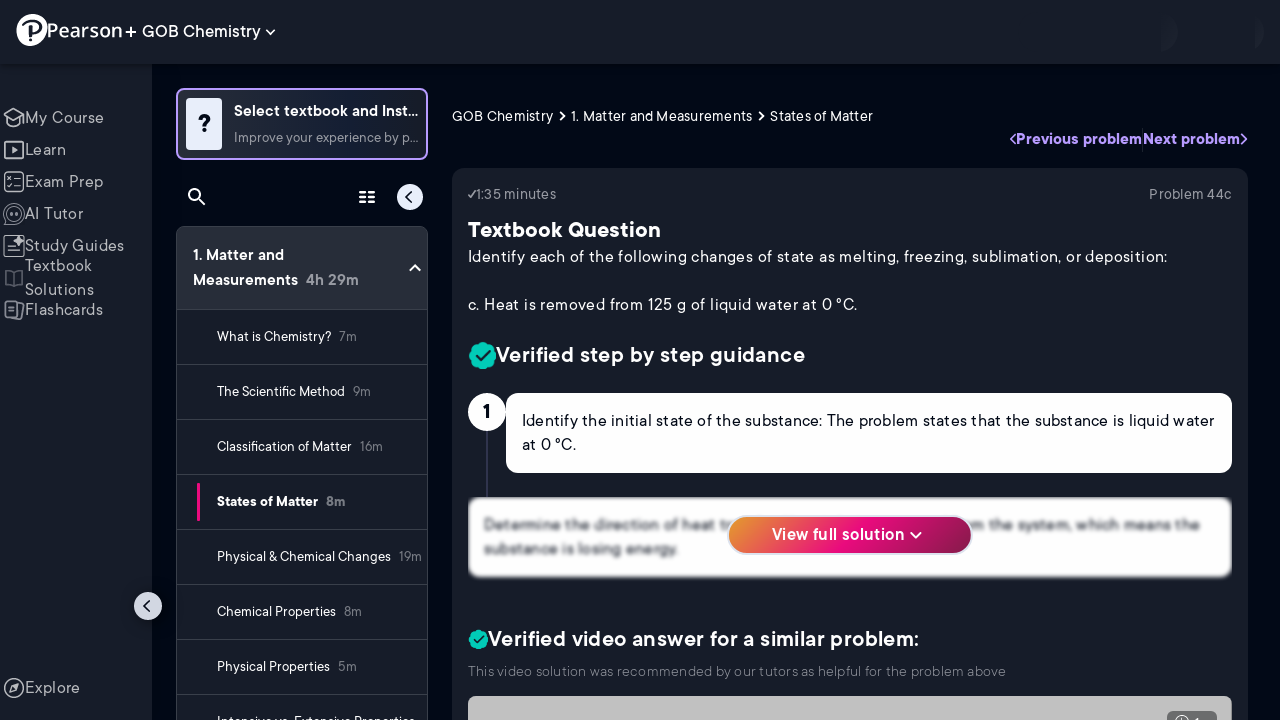

--- FILE ---
content_type: text/html; charset=utf-8
request_url: https://www.pearson.com/channels/gob/asset/44e99862/identify-each-of-the-following-changes-of-state-as-melting-freezing-sublimation--2
body_size: 48070
content:
<!DOCTYPE html><html lang="en"><head><meta charSet="utf-8"/><meta property="og:type" content="website"/><meta name="viewport" content="width=device-width, initial-scale=1"/><meta name="theme-color" content="#000000"/><meta property="og:image" content="https://www.pearson.com/channels/channels-logo.jpg"/><meta property="twitter:card" content="summary_large_image"/><meta property="twitter:image" content="https://www.pearson.com/channels/channels-logo.jpg"/><title>Identify each of the following changes of state as melting, freez... | Study Prep in Pearson+</title><meta property="og:title" content="Identify each of the following changes of state as melting, freez... | Study Prep in Pearson+"/><meta property="twitter:title" content="Identify each of the following changes of state as melting, freez... | Study Prep in Pearson+"/><meta name="description" content="Identify each of the following changes of state as melting, freezing, sublimation, or deposition: c. Heat is removed from 125 g of liquid water at 0 °C."/><meta property="og:description" content="Identify each of the following changes of state as melting, freezing, sublimation, or deposition: c. Heat is removed from 125 g of liquid water at 0 °C."/><meta property="twitter:description" content="Identify each of the following changes of state as melting, freezing, sublimation, or deposition: c. Heat is removed from 125 g of liquid water at 0 °C."/><link rel="canonical" href="https://www.pearson.com/channels/gob/asset/44e99862/identify-each-of-the-following-changes-of-state-as-melting-freezing-sublimation--2"/><meta property="og:url" content="https://www.pearson.com/channels/gob/asset/44e99862/identify-each-of-the-following-changes-of-state-as-melting-freezing-sublimation--2"/><meta property="twitter:url" content="https://www.pearson.com/channels/gob/asset/44e99862/identify-each-of-the-following-changes-of-state-as-melting-freezing-sublimation--2"/><meta name="next-head-count" content="16"/><meta name="emotion-insertion-point" content=""/><style data-emotion="mui b6nho2 awgou1 q7mezt 10w9fme r9sqo6 10r7ggg 1g801pg r7k176 t3p1a1 7mxrdu 1cbf1l2 15830to 9vd5ud 11fhglq 1sjqd0u xgb323 hf94ok abqyn 1mpzjuh 1ynaf2a">.mui-b6nho2{background-color:#161c29;color:#fefefe;-webkit-transition:box-shadow 300ms cubic-bezier(0.4, 0, 0.2, 1) 0ms;transition:box-shadow 300ms cubic-bezier(0.4, 0, 0.2, 1) 0ms;box-shadow:var(--Paper-shadow);background-image:var(--Paper-overlay);display:-webkit-box;display:-webkit-flex;display:-ms-flexbox;display:flex;-webkit-flex-direction:column;-ms-flex-direction:column;flex-direction:column;width:100%;box-sizing:border-box;-webkit-flex-shrink:0;-ms-flex-negative:0;flex-shrink:0;position:fixed;z-index:1100;top:0;left:auto;right:0;--AppBar-background:#90caf9;--AppBar-color:rgba(0, 0, 0, 0.87);}@media print{.mui-b6nho2{position:absolute;}}.mui-awgou1{position:relative;display:-webkit-box;display:-webkit-flex;display:-ms-flexbox;display:flex;-webkit-align-items:center;-webkit-box-align:center;-ms-flex-align:center;align-items:center;padding-left:16px;padding-right:16px;min-height:56px;}@media (min-width:600px){.mui-awgou1{padding-left:24px;padding-right:24px;}}@media (min-width:0px){@media (orientation: landscape){.mui-awgou1{min-height:48px;}}}@media (min-width:600px){.mui-awgou1{min-height:64px;}}.mui-q7mezt{-webkit-user-select:none;-moz-user-select:none;-ms-user-select:none;user-select:none;width:1em;height:1em;display:inline-block;-webkit-flex-shrink:0;-ms-flex-negative:0;flex-shrink:0;-webkit-transition:fill 200ms cubic-bezier(0.4, 0, 0.2, 1) 0ms;transition:fill 200ms cubic-bezier(0.4, 0, 0.2, 1) 0ms;fill:currentColor;font-size:1.5rem;}.mui-10w9fme{margin:0;-webkit-flex-shrink:0;-ms-flex-negative:0;flex-shrink:0;border-width:0;border-style:solid;border-color:#2d374a;border-bottom-width:thin;}.mui-r9sqo6{display:-webkit-inline-box;display:-webkit-inline-flex;display:-ms-inline-flexbox;display:inline-flex;-webkit-align-items:center;-webkit-box-align:center;-ms-flex-align:center;align-items:center;-webkit-box-pack:center;-ms-flex-pack:center;-webkit-justify-content:center;justify-content:center;position:relative;box-sizing:border-box;-webkit-tap-highlight-color:transparent;background-color:transparent;outline:0;border:0;margin:0;border-radius:0;padding:0;cursor:pointer;-webkit-user-select:none;-moz-user-select:none;-ms-user-select:none;user-select:none;vertical-align:middle;-moz-appearance:none;-webkit-appearance:none;-webkit-text-decoration:none;text-decoration:none;color:inherit;text-align:center;-webkit-flex:0 0 auto;-ms-flex:0 0 auto;flex:0 0 auto;font-size:1.5rem;padding:8px;border-radius:50%;color:#fff;-webkit-transition:background-color 150ms cubic-bezier(0.4, 0, 0.2, 1) 0ms;transition:background-color 150ms cubic-bezier(0.4, 0, 0.2, 1) 0ms;padding:5px;font-size:1.125rem;}.mui-r9sqo6::-moz-focus-inner{border-style:none;}.mui-r9sqo6.Mui-disabled{pointer-events:none;cursor:default;}@media print{.mui-r9sqo6{-webkit-print-color-adjust:exact;color-adjust:exact;}}.mui-r9sqo6.Mui-disabled{background-color:transparent;color:rgba(255, 255, 255, 0.3);}.mui-r9sqo6.MuiIconButton-loading{color:transparent;}.mui-r9sqo6:hover{background-color:transparent;}.mui-r9sqo6:focus-visible{outline:2px solid var(--Text-darkTheme--Default);outline-offset:2px;}.mui-10r7ggg{list-style:none;margin:0;padding:0;position:relative;-webkit-align-self:stretch;-ms-flex-item-align:stretch;align-self:stretch;box-sizing:border-box;width:100%;background-color:var(--background-dark-theme-bg-level-2);border-radius:8px;border:1px solid var(--Border-darkTheme--border);overflow-x:hidden;}.mui-10r7ggg::-webkit-scrollbar-button{display:none;}.mui-10r7ggg::-webkit-scrollbar{width:8px;}.mui-10r7ggg::-webkit-scrollbar-thumb{width:8px;background:var(--Swatch-Light-900);border-radius:20px;visibility:hidden;}.mui-10r7ggg:hover::-webkit-scrollbar-thumb{visibility:visible;}.mui-1g801pg{display:-webkit-box;display:-webkit-flex;display:-ms-flexbox;display:flex;-webkit-box-pack:start;-ms-flex-pack:start;-webkit-justify-content:flex-start;justify-content:flex-start;-webkit-align-items:center;-webkit-box-align:center;-ms-flex-align:center;align-items:center;position:relative;-webkit-text-decoration:none;text-decoration:none;width:100%;box-sizing:border-box;text-align:left;border-bottom:1px solid #2d374a;-webkit-background-clip:padding-box;background-clip:padding-box;padding-top:12px;padding-bottom:12px;border-color:#2d374a;}.mui-r7k176{display:-webkit-inline-box;display:-webkit-inline-flex;display:-ms-inline-flexbox;display:inline-flex;-webkit-align-items:center;-webkit-box-align:center;-ms-flex-align:center;align-items:center;-webkit-box-pack:center;-ms-flex-pack:center;-webkit-justify-content:center;justify-content:center;position:relative;box-sizing:border-box;-webkit-tap-highlight-color:transparent;background-color:transparent;outline:0;border:0;margin:0;border-radius:0;padding:0;cursor:pointer;-webkit-user-select:none;-moz-user-select:none;-ms-user-select:none;user-select:none;vertical-align:middle;-moz-appearance:none;-webkit-appearance:none;-webkit-text-decoration:none;text-decoration:none;color:inherit;display:-webkit-box;display:-webkit-flex;display:-ms-flexbox;display:flex;-webkit-box-flex:1;-webkit-flex-grow:1;-ms-flex-positive:1;flex-grow:1;-webkit-box-pack:start;-ms-flex-pack:start;-webkit-justify-content:flex-start;justify-content:flex-start;-webkit-align-items:center;-webkit-box-align:center;-ms-flex-align:center;align-items:center;position:relative;-webkit-text-decoration:none;text-decoration:none;min-width:0;box-sizing:border-box;text-align:left;padding-top:8px;padding-bottom:8px;-webkit-transition:background-color 150ms cubic-bezier(0.4, 0, 0.2, 1) 0ms;transition:background-color 150ms cubic-bezier(0.4, 0, 0.2, 1) 0ms;padding:0 0 0 16px!important;}.mui-r7k176::-moz-focus-inner{border-style:none;}.mui-r7k176.Mui-disabled{pointer-events:none;cursor:default;}@media print{.mui-r7k176{-webkit-print-color-adjust:exact;color-adjust:exact;}}.mui-r7k176:hover{-webkit-text-decoration:none;text-decoration:none;background-color:rgba(255, 255, 255, 0.08);}@media (hover: none){.mui-r7k176:hover{background-color:transparent;}}.mui-r7k176.Mui-selected{background-color:rgba(144, 202, 249, 0.16);}.mui-r7k176.Mui-selected.Mui-focusVisible{background-color:rgba(144, 202, 249, 0.28);}.mui-r7k176.Mui-selected:hover{background-color:rgba(144, 202, 249, 0.24);}@media (hover: none){.mui-r7k176.Mui-selected:hover{background-color:rgba(144, 202, 249, 0.16);}}.mui-r7k176.Mui-focusVisible{background-color:rgba(255, 255, 255, 0.12);}.mui-r7k176.Mui-disabled{opacity:0.38;}.mui-r7k176:hover{background-color:transparent;}.mui-r7k176.Mui-selected{background-color:transparent;}.mui-r7k176.Mui-selected:hover{background-color:transparent;}.mui-t3p1a1{-webkit-flex:1 1 auto;-ms-flex:1 1 auto;flex:1 1 auto;min-width:0;margin-top:4px;margin-bottom:4px;}.MuiTypography-root:where(.mui-t3p1a1 .MuiListItemText-primary){display:block;}.MuiTypography-root:where(.mui-t3p1a1 .MuiListItemText-secondary){display:block;}.mui-7mxrdu{display:-webkit-inline-box;display:-webkit-inline-flex;display:-ms-inline-flexbox;display:inline-flex;-webkit-align-items:center;-webkit-box-align:center;-ms-flex-align:center;align-items:center;-webkit-box-pack:center;-ms-flex-pack:center;-webkit-justify-content:center;justify-content:center;position:relative;box-sizing:border-box;-webkit-tap-highlight-color:transparent;background-color:transparent;outline:0;border:0;margin:0;border-radius:0;padding:0;cursor:pointer;-webkit-user-select:none;-moz-user-select:none;-ms-user-select:none;user-select:none;vertical-align:middle;-moz-appearance:none;-webkit-appearance:none;-webkit-text-decoration:none;text-decoration:none;color:inherit;font-family:TT Commons;font-weight:500;font-size:0.875rem;line-height:1.75;text-transform:uppercase;min-width:64px;padding:6px 16px;border:0;border-radius:4px;-webkit-transition:background-color 250ms cubic-bezier(0.4, 0, 0.2, 1) 0ms,box-shadow 250ms cubic-bezier(0.4, 0, 0.2, 1) 0ms,border-color 250ms cubic-bezier(0.4, 0, 0.2, 1) 0ms,color 250ms cubic-bezier(0.4, 0, 0.2, 1) 0ms;transition:background-color 250ms cubic-bezier(0.4, 0, 0.2, 1) 0ms,box-shadow 250ms cubic-bezier(0.4, 0, 0.2, 1) 0ms,border-color 250ms cubic-bezier(0.4, 0, 0.2, 1) 0ms,color 250ms cubic-bezier(0.4, 0, 0.2, 1) 0ms;padding:6px 8px;color:var(--variant-textColor);background-color:var(--variant-textBg);--variant-textColor:#90caf9;--variant-outlinedColor:#90caf9;--variant-outlinedBorder:rgba(144, 202, 249, 0.5);--variant-containedColor:rgba(0, 0, 0, 0.87);--variant-containedBg:#90caf9;padding:4px 5px;font-size:0.8125rem;box-shadow:none;-webkit-transition:background-color 250ms cubic-bezier(0.4, 0, 0.2, 1) 0ms,box-shadow 250ms cubic-bezier(0.4, 0, 0.2, 1) 0ms,border-color 250ms cubic-bezier(0.4, 0, 0.2, 1) 0ms;transition:background-color 250ms cubic-bezier(0.4, 0, 0.2, 1) 0ms,box-shadow 250ms cubic-bezier(0.4, 0, 0.2, 1) 0ms,border-color 250ms cubic-bezier(0.4, 0, 0.2, 1) 0ms;text-transform:none;}.mui-7mxrdu::-moz-focus-inner{border-style:none;}.mui-7mxrdu.Mui-disabled{pointer-events:none;cursor:default;}@media print{.mui-7mxrdu{-webkit-print-color-adjust:exact;color-adjust:exact;}}.mui-7mxrdu:hover{-webkit-text-decoration:none;text-decoration:none;}.mui-7mxrdu.Mui-disabled{color:rgba(255, 255, 255, 0.3);}@media (hover: hover){.mui-7mxrdu:hover{--variant-containedBg:#42a5f5;--variant-textBg:rgba(144, 202, 249, 0.08);--variant-outlinedBorder:#90caf9;--variant-outlinedBg:rgba(144, 202, 249, 0.08);}}.mui-7mxrdu:hover{box-shadow:none;}.mui-7mxrdu.Mui-focusVisible{box-shadow:none;}.mui-7mxrdu:active{box-shadow:none;}.mui-7mxrdu.Mui-disabled{box-shadow:none;}.mui-7mxrdu.MuiButton-loading{color:transparent;}.mui-1cbf1l2{height:0;overflow:hidden;-webkit-transition:height 300ms cubic-bezier(0.4, 0, 0.2, 1) 0ms;transition:height 300ms cubic-bezier(0.4, 0, 0.2, 1) 0ms;height:auto;overflow:visible;}.mui-15830to{display:-webkit-box;display:-webkit-flex;display:-ms-flexbox;display:flex;width:100%;}.mui-9vd5ud{width:100%;}.mui-11fhglq{list-style:none;margin:0;padding:0;position:relative;}.mui-1sjqd0u{display:-webkit-box;display:-webkit-flex;display:-ms-flexbox;display:flex;-webkit-box-pack:start;-ms-flex-pack:start;-webkit-justify-content:flex-start;justify-content:flex-start;-webkit-align-items:center;-webkit-box-align:center;-ms-flex-align:center;align-items:center;position:relative;-webkit-text-decoration:none;text-decoration:none;width:100%;box-sizing:border-box;text-align:left;border-bottom:1px solid #2d374a;-webkit-background-clip:padding-box;background-clip:padding-box;padding-top:12px;padding-bottom:12px;border-color:#2d374a;position:relative;}.mui-xgb323{display:-webkit-inline-box;display:-webkit-inline-flex;display:-ms-inline-flexbox;display:inline-flex;-webkit-align-items:center;-webkit-box-align:center;-ms-flex-align:center;align-items:center;-webkit-box-pack:center;-ms-flex-pack:center;-webkit-justify-content:center;justify-content:center;position:relative;box-sizing:border-box;-webkit-tap-highlight-color:transparent;background-color:transparent;outline:0;border:0;margin:0;border-radius:0;padding:0;cursor:pointer;-webkit-user-select:none;-moz-user-select:none;-ms-user-select:none;user-select:none;vertical-align:middle;-moz-appearance:none;-webkit-appearance:none;-webkit-text-decoration:none;text-decoration:none;color:inherit;display:-webkit-box;display:-webkit-flex;display:-ms-flexbox;display:flex;-webkit-box-flex:1;-webkit-flex-grow:1;-ms-flex-positive:1;flex-grow:1;-webkit-box-pack:start;-ms-flex-pack:start;-webkit-justify-content:flex-start;justify-content:flex-start;-webkit-align-items:center;-webkit-box-align:center;-ms-flex-align:center;align-items:center;position:relative;-webkit-text-decoration:none;text-decoration:none;min-width:0;box-sizing:border-box;text-align:left;padding-top:8px;padding-bottom:8px;-webkit-transition:background-color 150ms cubic-bezier(0.4, 0, 0.2, 1) 0ms;transition:background-color 150ms cubic-bezier(0.4, 0, 0.2, 1) 0ms;padding:0px;}.mui-xgb323::-moz-focus-inner{border-style:none;}.mui-xgb323.Mui-disabled{pointer-events:none;cursor:default;}@media print{.mui-xgb323{-webkit-print-color-adjust:exact;color-adjust:exact;}}.mui-xgb323:hover{-webkit-text-decoration:none;text-decoration:none;background-color:rgba(255, 255, 255, 0.08);}@media (hover: none){.mui-xgb323:hover{background-color:transparent;}}.mui-xgb323.Mui-selected{background-color:rgba(144, 202, 249, 0.16);}.mui-xgb323.Mui-selected.Mui-focusVisible{background-color:rgba(144, 202, 249, 0.28);}.mui-xgb323.Mui-selected:hover{background-color:rgba(144, 202, 249, 0.24);}@media (hover: none){.mui-xgb323.Mui-selected:hover{background-color:rgba(144, 202, 249, 0.16);}}.mui-xgb323.Mui-focusVisible{background-color:rgba(255, 255, 255, 0.12);}.mui-xgb323.Mui-disabled{opacity:0.38;}.mui-xgb323:hover{background-color:transparent;}.mui-xgb323.Mui-selected{background-color:transparent;}.mui-xgb323.Mui-selected:hover{background-color:transparent;}.mui-hf94ok{-webkit-flex:1 1 auto;-ms-flex:1 1 auto;flex:1 1 auto;min-width:0;margin-top:4px;margin-bottom:4px;padding-left:56px;padding-left:24px;}.MuiTypography-root:where(.mui-hf94ok .MuiListItemText-primary){display:block;}.MuiTypography-root:where(.mui-hf94ok .MuiListItemText-secondary){display:block;}.mui-abqyn{height:0;overflow:hidden;-webkit-transition:height 300ms cubic-bezier(0.4, 0, 0.2, 1) 0ms;transition:height 300ms cubic-bezier(0.4, 0, 0.2, 1) 0ms;visibility:hidden;}.mui-1mpzjuh{display:-webkit-inline-box;display:-webkit-inline-flex;display:-ms-inline-flexbox;display:inline-flex;-webkit-align-items:center;-webkit-box-align:center;-ms-flex-align:center;align-items:center;-webkit-box-pack:center;-ms-flex-pack:center;-webkit-justify-content:center;justify-content:center;position:relative;box-sizing:border-box;-webkit-tap-highlight-color:transparent;background-color:transparent;outline:0;border:0;margin:0;border-radius:0;padding:0;cursor:pointer;-webkit-user-select:none;-moz-user-select:none;-ms-user-select:none;user-select:none;vertical-align:middle;-moz-appearance:none;-webkit-appearance:none;-webkit-text-decoration:none;text-decoration:none;color:inherit;text-align:center;-webkit-flex:0 0 auto;-ms-flex:0 0 auto;flex:0 0 auto;font-size:1.5rem;padding:8px;border-radius:50%;color:#fff;-webkit-transition:background-color 150ms cubic-bezier(0.4, 0, 0.2, 1) 0ms;transition:background-color 150ms cubic-bezier(0.4, 0, 0.2, 1) 0ms;padding:12px;font-size:1.75rem;}.mui-1mpzjuh::-moz-focus-inner{border-style:none;}.mui-1mpzjuh.Mui-disabled{pointer-events:none;cursor:default;}@media print{.mui-1mpzjuh{-webkit-print-color-adjust:exact;color-adjust:exact;}}.mui-1mpzjuh.Mui-disabled{background-color:transparent;color:rgba(255, 255, 255, 0.3);}.mui-1mpzjuh.MuiIconButton-loading{color:transparent;}.mui-1mpzjuh:hover{background-color:transparent;}.mui-1mpzjuh:focus-visible{outline:2px solid var(--Text-darkTheme--Default);outline-offset:2px;}.mui-1ynaf2a{display:-webkit-inline-box;display:-webkit-inline-flex;display:-ms-inline-flexbox;display:inline-flex;-webkit-align-items:center;-webkit-box-align:center;-ms-flex-align:center;align-items:center;-webkit-box-pack:center;-ms-flex-pack:center;-webkit-justify-content:center;justify-content:center;position:relative;box-sizing:border-box;-webkit-tap-highlight-color:transparent;background-color:transparent;outline:0;border:0;margin:0;border-radius:0;padding:0;cursor:pointer;-webkit-user-select:none;-moz-user-select:none;-ms-user-select:none;user-select:none;vertical-align:middle;-moz-appearance:none;-webkit-appearance:none;-webkit-text-decoration:none;text-decoration:none;color:inherit;text-align:center;-webkit-flex:0 0 auto;-ms-flex:0 0 auto;flex:0 0 auto;font-size:1.5rem;padding:8px;border-radius:50%;color:#fff;-webkit-transition:background-color 150ms cubic-bezier(0.4, 0, 0.2, 1) 0ms;transition:background-color 150ms cubic-bezier(0.4, 0, 0.2, 1) 0ms;--IconButton-hoverBg:rgba(255, 255, 255, 0.08);padding:12px;font-size:1.75rem;}.mui-1ynaf2a::-moz-focus-inner{border-style:none;}.mui-1ynaf2a.Mui-disabled{pointer-events:none;cursor:default;}@media print{.mui-1ynaf2a{-webkit-print-color-adjust:exact;color-adjust:exact;}}.mui-1ynaf2a:hover{background-color:var(--IconButton-hoverBg);}@media (hover: none){.mui-1ynaf2a:hover{background-color:transparent;}}.mui-1ynaf2a.Mui-disabled{background-color:transparent;color:rgba(255, 255, 255, 0.3);}.mui-1ynaf2a.MuiIconButton-loading{color:transparent;}.mui-1ynaf2a:hover{background-color:transparent;}.mui-1ynaf2a:focus-visible{outline:2px solid var(--Text-darkTheme--Default);outline-offset:2px;}</style><link rel="icon" href="https://www.pearson.com/etc/designs/global-store/pearsonplus/favicon.ico"/><link rel="shortcut icon" href="https://www.pearson.com/etc/designs/global-store/pearsonplus/favicon.ico"/><link rel="apple-touch-icon" href="/logo192.png"/><link rel="preload" as="script" href="https://www.pearson.com/assets/ea894bc049167f794e266452faa1fa11422373f0727"/><link rel="preload" href="https://static.studychannel.pearsonprd.tech/fonts/tt-commons.css" as="style"/><link rel="stylesheet" href="https://static.studychannel.pearsonprd.tech/fonts/tt-commons.css"/><link rel="preload" href="/channels/_next/static/css/662d22eba9c66389.css" as="style"/><link rel="stylesheet" href="/channels/_next/static/css/662d22eba9c66389.css" data-n-g=""/><link rel="preload" href="/channels/_next/static/css/b4813fa38d5a3705.css" as="style"/><link rel="stylesheet" href="/channels/_next/static/css/b4813fa38d5a3705.css" data-n-p=""/><link rel="preload" href="/channels/_next/static/css/105a4832be464467.css" as="style"/><link rel="stylesheet" href="/channels/_next/static/css/105a4832be464467.css" data-n-p=""/><link rel="preload" href="/channels/_next/static/css/df940a474ef8b496.css" as="style"/><link rel="stylesheet" href="/channels/_next/static/css/df940a474ef8b496.css" data-n-p=""/><link rel="preload" href="/channels/_next/static/css/6f2892d9fd7fd495.css" as="style"/><link rel="stylesheet" href="/channels/_next/static/css/6f2892d9fd7fd495.css" data-n-p=""/><link rel="preload" href="/channels/_next/static/css/5fb82a48424bfd07.css" as="style"/><link rel="stylesheet" href="/channels/_next/static/css/5fb82a48424bfd07.css" data-n-p=""/><link rel="preload" href="/channels/_next/static/css/61839992a7bf61df.css" as="style"/><link rel="stylesheet" href="/channels/_next/static/css/61839992a7bf61df.css" data-n-p=""/><noscript data-n-css=""></noscript><script type="text/javascript" src="https://www.pearson.com/assets/ea894bc049167f794e266452faa1fa11422373f0727"  ></script><script defer="" nomodule="" src="/channels/_next/static/chunks/polyfills-42372ed130431b0a.js"></script><script src="/channels/_next/static/chunks/webpack-10f55f2c68d1c88e.js" defer=""></script><script src="/channels/_next/static/chunks/framework-945b357d4a851f4b.js" defer=""></script><script src="/channels/_next/static/chunks/main-1da665e70e46b984.js" defer=""></script><script src="/channels/_next/static/chunks/pages/_app-4a3b19b4e6b044e0.js" defer=""></script><script src="/channels/_next/static/chunks/9353-8825306d3ae48c9f.js" defer=""></script><script src="/channels/_next/static/chunks/2812-f0f928770d9a2379.js" defer=""></script><script src="/channels/_next/static/chunks/2515-f5152e1069ade688.js" defer=""></script><script src="/channels/_next/static/chunks/1218-2c9e2d50d557f6c9.js" defer=""></script><script src="/channels/_next/static/chunks/9470-503b15789f1f9275.js" defer=""></script><script src="/channels/_next/static/chunks/3075-a52312b495f38e1c.js" defer=""></script><script src="/channels/_next/static/chunks/4859-0c0a5402c9c8cf40.js" defer=""></script><script src="/channels/_next/static/chunks/8738-1d90454d6c3295da.js" defer=""></script><script src="/channels/_next/static/chunks/6009-ec61950aa933d873.js" defer=""></script><script src="/channels/_next/static/chunks/4496-c861fcdcf53199ab.js" defer=""></script><script src="/channels/_next/static/chunks/7817-33490e0da84b2242.js" defer=""></script><script src="/channels/_next/static/chunks/5977-8dab3b1a1ad109e5.js" defer=""></script><script src="/channels/_next/static/chunks/6444-de6e877378585d07.js" defer=""></script><script src="/channels/_next/static/chunks/3861-c6bae2b8b168a39a.js" defer=""></script><script src="/channels/_next/static/chunks/7921-2de4528359360c00.js" defer=""></script><script src="/channels/_next/static/chunks/4956-aed7239f855eb643.js" defer=""></script><script src="/channels/_next/static/chunks/2092-38bc2d4b480fb476.js" defer=""></script><script src="/channels/_next/static/chunks/5395-a93bd3b092c20e48.js" defer=""></script><script src="/channels/_next/static/chunks/2022-529fdfcec290c7f5.js" defer=""></script><script src="/channels/_next/static/chunks/7938-6e8113018c05a593.js" defer=""></script><script src="/channels/_next/static/chunks/pages/%5BcourseId%5D/asset/%5BassetId%5D/%5BassetName%5D-b4e5d102564ef98b.js" defer=""></script><script src="/channels/_next/static/Ukv5DBzTkhenZkVo55s80/_buildManifest.js" defer=""></script><script src="/channels/_next/static/Ukv5DBzTkhenZkVo55s80/_ssgManifest.js" defer=""></script>
                              <script>!function(e){var n="https://s.go-mpulse.net/boomerang/";if("False"=="True")e.BOOMR_config=e.BOOMR_config||{},e.BOOMR_config.PageParams=e.BOOMR_config.PageParams||{},e.BOOMR_config.PageParams.pci=!0,n="https://s2.go-mpulse.net/boomerang/";if(window.BOOMR_API_key="XCNNJ-G8PCV-U855W-LP259-ULUSU",function(){function e(){if(!r){var e=document.createElement("script");e.id="boomr-scr-as",e.src=window.BOOMR.url,e.async=!0,o.appendChild(e),r=!0}}function t(e){r=!0;var n,t,a,i,d=document,O=window;if(window.BOOMR.snippetMethod=e?"if":"i",t=function(e,n){var t=d.createElement("script");t.id=n||"boomr-if-as",t.src=window.BOOMR.url,BOOMR_lstart=(new Date).getTime(),e=e||d.body,e.appendChild(t)},!window.addEventListener&&window.attachEvent&&navigator.userAgent.match(/MSIE [67]\./))return window.BOOMR.snippetMethod="s",void t(o,"boomr-async");a=document.createElement("IFRAME"),a.src="about:blank",a.title="",a.role="presentation",a.loading="eager",i=(a.frameElement||a).style,i.width=0,i.height=0,i.border=0,i.display="none",o.appendChild(a);try{O=a.contentWindow,d=O.document.open()}catch(_){n=document.domain,a.src="javascript:var d=document.open();d.domain='"+n+"';void 0;",O=a.contentWindow,d=O.document.open()}if(n)d._boomrl=function(){this.domain=n,t()},d.write("<bo"+"dy onload='document._boomrl();'>");else if(O._boomrl=function(){t()},O.addEventListener)O.addEventListener("load",O._boomrl,!1);else if(O.attachEvent)O.attachEvent("onload",O._boomrl);d.close()}function a(e){window.BOOMR_onload=e&&e.timeStamp||(new Date).getTime()}if(!window.BOOMR||!window.BOOMR.version&&!window.BOOMR.snippetExecuted){window.BOOMR=window.BOOMR||{},window.BOOMR.snippetStart=(new Date).getTime(),window.BOOMR.snippetExecuted=!0,window.BOOMR.snippetVersion=14,window.BOOMR.url=n+"XCNNJ-G8PCV-U855W-LP259-ULUSU";var i=document.currentScript||document.getElementsByTagName("script")[0],o=i.parentNode,r=!1,d=document.createElement("link");if(d.relList&&"function"==typeof d.relList.supports&&d.relList.supports("preload")&&"as"in d)window.BOOMR.snippetMethod="p",d.href=window.BOOMR.url,d.rel="preload",d.as="script",d.addEventListener("load",e),d.addEventListener("error",function(){t(!0)}),setTimeout(function(){if(!r)t(!0)},3e3),BOOMR_lstart=(new Date).getTime(),o.appendChild(d);else t(!1);if(window.addEventListener)window.addEventListener("load",a,!1);else if(window.attachEvent)window.attachEvent("onload",a)}}(),"".length>0)if(e&&"performance"in e&&e.performance&&"function"==typeof e.performance.setResourceTimingBufferSize)e.performance.setResourceTimingBufferSize();!function(){if(BOOMR=e.BOOMR||{},BOOMR.plugins=BOOMR.plugins||{},!BOOMR.plugins.AK){var n=""=="true"?1:0,t="",a="bu5yq3yxge7222lpjlaa-f-6b852a9cb-clientnsv4-s.akamaihd.net",i="false"=="true"?2:1,o={"ak.v":"39","ak.cp":"1904824","ak.ai":parseInt("503985",10),"ak.ol":"0","ak.cr":9,"ak.ipv":4,"ak.proto":"h2","ak.rid":"315bc6cc","ak.r":47376,"ak.a2":n,"ak.m":"x","ak.n":"essl","ak.bpcip":"13.59.136.0","ak.cport":36214,"ak.gh":"23.200.85.115","ak.quicv":"","ak.tlsv":"tls1.3","ak.0rtt":"","ak.0rtt.ed":"","ak.csrc":"-","ak.acc":"","ak.t":"1768901312","ak.ak":"hOBiQwZUYzCg5VSAfCLimQ==vc8ZW7BJXHARK9ER0efxSP39UHQbjfR50jX+MAik+SXoLMD+6qOIm2WwI5wSYtT+G+Pgeg1UcWrthvF6QeOSeUOqHxsYOv/6bZHjjRRa982+CM6FKoLCBjAw+rxLqEXzNa/91rpN9GKhfRP58v9pWSklxfWrIsV+8ewEziQoi3Gw91V/r2mj5wh8y/631DZNlWVsbAuJv42sRccMXUGPDQW5yGhHWHIygqDXZYOpLdBAqICA8TJa8Aruiks5n9mrwyVTnTfrZGXt5qpMKc1dBxsu1aB8luqJrSneCeBs0muQrguO/FkyazQ5SMRlmKjZqLCu0/F4xz95Tb41hzJJInF2ZhJ6mVlgoBBtHTrklX2fJWyFov/zCMZWTim3Z5panJdKITdNcKuc7xe+XGAN6Cyathgl2ZENj/6BSdtvaAs=","ak.pv":"177","ak.dpoabenc":"","ak.tf":i};if(""!==t)o["ak.ruds"]=t;var r={i:!1,av:function(n){var t="http.initiator";if(n&&(!n[t]||"spa_hard"===n[t]))o["ak.feo"]=void 0!==e.aFeoApplied?1:0,BOOMR.addVar(o)},rv:function(){var e=["ak.bpcip","ak.cport","ak.cr","ak.csrc","ak.gh","ak.ipv","ak.m","ak.n","ak.ol","ak.proto","ak.quicv","ak.tlsv","ak.0rtt","ak.0rtt.ed","ak.r","ak.acc","ak.t","ak.tf"];BOOMR.removeVar(e)}};BOOMR.plugins.AK={akVars:o,akDNSPreFetchDomain:a,init:function(){if(!r.i){var e=BOOMR.subscribe;e("before_beacon",r.av,null,null),e("onbeacon",r.rv,null,null),r.i=!0}return this},is_complete:function(){return!0}}}}()}(window);</script></head><body class="study-theme-dark"><div id="__next"><div id="root"><a class="PUOR6p" href="#main-content-starts">Skip to main content</a><div class="S_xlzd"><header class="MuiPaper-root MuiPaper-elevation MuiPaper-elevation4 MuiAppBar-root MuiAppBar-colorPrimary MuiAppBar-positionFixed _9lQJQ_ mui-fixed mui-b6nho2" id="mainHeader" style="--Paper-shadow:0px 2px 4px -1px rgba(0,0,0,0.2),0px 4px 5px 0px rgba(0,0,0,0.14),0px 1px 10px 0px rgba(0,0,0,0.12);--Paper-overlay:linear-gradient(rgba(255, 255, 255, 0.092), rgba(255, 255, 255, 0.092))"><div class="MuiToolbar-root MuiToolbar-gutters MuiToolbar-regular v_I_em mui-awgou1"><div><a href="https://www.pearson.com/en-us/pearsonplus.html" class="w9JKWE" tabindex="0" role="button"><img src="/channels/images/PearsonLogo.svg" class="WN5pdq" alt="Pearson+ Logo" width="32" height="32"/><img role="presentation" src="/channels/images/PearsonLogoText.svg" class="RKsB3s" alt="Pearson+ Logo" width="88" height="18"/></a></div><button id=":R16al3l96:" class="gdM_Ks" aria-expanded="false" aria-controls="channelsModal"><p class="aVkELG">GOB Chemistry</p><svg class="MuiSvgIcon-root MuiSvgIcon-fontSizeMedium _4PuOGb mui-q7mezt" focusable="false" aria-hidden="true" viewBox="0 0 24 24"><path d="M7.41 8.59 12 13.17l4.59-4.58L18 10l-6 6-6-6z"></path></svg></button><div class="ZPRem8"><div class="JRTxfl"><div class="ZeKf_n vDS8QF"><div class="S0a0BQ" style="width:100%;height:100%"><span></span></div></div><div class="ZeKf_n"><div class="S0a0BQ" style="width:100%;height:100%"><span></span></div></div></div></div></div></header><div class="mL_aZ_"><div style="top:58px" class="IHblgN"><nav aria-label="channel" class="K2kWMu"><div role="list" class="V4mDev"><span role="listitem" class="_7BFWe2" data-coachmark="{&quot;position&quot;:&quot;bottom&quot;,&quot;offset&quot;:[0,10],&quot;step&quot;:1,&quot;label&quot;:&quot;My Course&quot;,&quot;text&quot;:&quot;Create a personalized study plan and get recommended content.&quot;}"><a class="vUU_gl" href="/channels/gob"><span>My Course</span></a></span><span role="listitem" class="_7BFWe2" data-coachmark="{&quot;position&quot;:&quot;bottom&quot;,&quot;offset&quot;:[0,10],&quot;step&quot;:2,&quot;label&quot;:&quot;Learn&quot;,&quot;text&quot;:&quot;Watch bite-sized video lessons by world-class instructors.&quot;}"><a class="vUU_gl" href="/channels/gob/learn/jules/ch-1-matter-and-measurements/what-is-chemistry"><span>Learn</span></a></span><span role="listitem" class="_7BFWe2" data-coachmark="{&quot;position&quot;:&quot;bottom&quot;,&quot;offset&quot;:[0,10],&quot;step&quot;:3,&quot;label&quot;:&quot;Exam Prep&quot;,&quot;text&quot;:&quot;Prepare for your exams with custom practice sets.&quot;}"><a class="vUU_gl" href="/channels/gob/exam-prep"><span>Exam Prep</span></a></span><span role="listitem" class="_7BFWe2" data-coachmark="{&quot;position&quot;:&quot;bottom&quot;,&quot;offset&quot;:[0,10],&quot;step&quot;:4,&quot;label&quot;:&quot;AI Tutor&quot;,&quot;text&quot;:&quot;Get unstuck with our trusted AI tutor.&quot;}"><a class="vUU_gl" href="/channels/gob/ai-tutor"><span>AI Tutor</span></a></span><span role="listitem" class="_7BFWe2" data-coachmark="{&quot;position&quot;:&quot;bottom&quot;,&quot;offset&quot;:[0,10],&quot;step&quot;:5,&quot;label&quot;:&quot;Study Guides&quot;,&quot;text&quot;:&quot;Transform your notes into study guides, flashcards, and practice problems.&quot;}"><a class="vUU_gl" href="/channels/gob/study-guides"><span>Study Guides</span></a></span><span role="listitem" class="_7BFWe2"><a class="vUU_gl" href="/channels/gob/textbook-solutions"><span>Textbook Solutions</span></a></span><span role="listitem" class="_7BFWe2"><a class="vUU_gl" href="/channels/gob/flashcards"><span>Flashcards</span></a></span><span role="listitem" class="_7BFWe2"><a class="vUU_gl" href="/channels/gob/explore/ch-1-matter-and-measurements/what-is-chemistry"><span>Explore</span></a></span><div aria-hidden="true" class="_3TfBic"></div></div></nav></div><div class="_9bHcpc"><nav aria-label="channel"><ul class="_51oDmM"><li class="_5AKkCe"><a class="P_CdIR" data-coachmark="{&quot;position&quot;:&quot;right&quot;,&quot;offset&quot;:[10,0],&quot;step&quot;:1,&quot;label&quot;:&quot;My Course&quot;,&quot;text&quot;:&quot;Create a personalized study plan and get recommended content.&quot;}" href="/channels/gob"><div class="_5qo0Fy"></div><div class="_2a6qYG" aria-label=""><img alt="" src="/channels/images/navigation/myCourseOutline.svg" height="22" width="22"/></div><span class="k78nyG">My Course</span></a></li><li class="MuiDivider-root MuiDivider-fullWidth _5AKkCe FU9xbf mui-10w9fme" role="none"></li><li class="_5AKkCe"><a class="P_CdIR" data-coachmark="{&quot;position&quot;:&quot;right&quot;,&quot;offset&quot;:[10,0],&quot;step&quot;:2,&quot;label&quot;:&quot;Learn&quot;,&quot;text&quot;:&quot;Watch bite-sized video lessons by world-class instructors.&quot;}" href="/channels/gob/learn/jules/ch-1-matter-and-measurements/what-is-chemistry"><div class="_5qo0Fy"></div><div class="_2a6qYG" aria-label=""><img alt="" src="/channels/images/navigation/learnOutline.svg" height="22" width="22"/></div><span class="k78nyG">Learn</span></a></li><li class="_5AKkCe"><a class="P_CdIR" data-coachmark="{&quot;position&quot;:&quot;right&quot;,&quot;offset&quot;:[10,0],&quot;step&quot;:3,&quot;label&quot;:&quot;Exam Prep&quot;,&quot;text&quot;:&quot;Prepare for your exams with custom practice sets.&quot;}" href="/channels/gob/exam-prep"><div class="_5qo0Fy"></div><div class="_2a6qYG" aria-label=""><img alt="" src="/channels/images/navigation/examPrepOutline.svg" height="22" width="22"/></div><span class="k78nyG">Exam Prep</span></a></li><li class="_5AKkCe"><a class="P_CdIR" data-coachmark="{&quot;position&quot;:&quot;right&quot;,&quot;offset&quot;:[10,0],&quot;step&quot;:4,&quot;label&quot;:&quot;AI Tutor&quot;,&quot;text&quot;:&quot;Get unstuck with our trusted AI tutor.&quot;}" href="/channels/gob/ai-tutor"><div class="_5qo0Fy"></div><div class="_2a6qYG" aria-label=""><img alt="" src="/channels/images/navigation/hwHelpOutline.svg" height="22" width="22"/></div><span class="k78nyG">AI Tutor</span></a></li><li class="_5AKkCe"><a class="P_CdIR" data-coachmark="{&quot;position&quot;:&quot;right&quot;,&quot;offset&quot;:[10,0],&quot;step&quot;:5,&quot;label&quot;:&quot;Study Guides&quot;,&quot;text&quot;:&quot;Transform your notes into study guides, flashcards, and practice problems.&quot;}" href="/channels/gob/study-guides"><div class="_5qo0Fy"></div><div class="_2a6qYG" aria-label=""><img alt="" src="/channels/images/navigation/studyGuidesOutline.svg" height="22" width="22"/></div><span class="k78nyG">Study Guides</span></a></li><li class="_5AKkCe"><a class="P_CdIR" href="/channels/gob/textbook-solutions"><div class="_5qo0Fy"></div><div class="_2a6qYG" aria-label=""><img alt="" src="/channels/images/navigation/textbookSolutionsOutlined.svg" height="22" width="22"/></div><span class="k78nyG">Textbook Solutions</span></a></li><li class="_5AKkCe"><a class="P_CdIR" href="/channels/gob/flashcards"><div class="_5qo0Fy"></div><div class="_2a6qYG" aria-label=""><img alt="" src="/channels/images/navigation/flashcardsOutline.svg" height="22" width="22"/></div><span class="k78nyG">Flashcards</span></a></li><li class="MuiDivider-root MuiDivider-fullWidth _5AKkCe FU9xbf mui-10w9fme" role="none"></li><li class="_5AKkCe FPETun"><a class="P_CdIR" href="/channels/gob/explore/ch-1-matter-and-measurements/what-is-chemistry"><div class="_5qo0Fy"></div><div class="_2a6qYG" aria-label=""><img alt="" src="/channels/images/navigation/exploreOutline.svg" height="22" width="22"/></div><span class="k78nyG">Explore</span></a></li></ul></nav><button class="MuiButtonBase-root MuiIconButton-root MuiIconButton-sizeSmall LOCt6o mui-r9sqo6" tabindex="0" type="button" aria-label="Hide navigation"><img src="/channels/images/navigation/collapseTOC.svg" alt="" width="18" height="18"/></button></div><div id="course-content-wrapper-id" class="pgk82m"><div class="KEaPyn"><div style="display:contents" data-a11y-owner="" data-a11y-owner-root-link=":R9jl96:-owner-state-owner-root" data-a11y-owner-root=":R9jl96:-owner-state-owner-root"><main id="main-content-starts"><div class="TpnSq9"><div class="k_2zu_"><div role="navigation" aria-labelledby=":R3pjl96:" class="vgBHcF"><div id="enrollment-cta-container" class="spmj5S"><div class="MLAyKF"><button type="button" class="wx_lJz" aria-describedby=":R2jpjl96:"><div class="_2mj4Qt">?</div><div class="jPqi12"><span class="evZoBg">Select textbook and Institution</span><p aria-hidden="true" id=":R2jpjl96:" class="VBhMg7" aria-label="Improve your experience by picking them">Improve your experience by picking them</p></div></button></div></div><div class="TZ1E1a"><div class="WWiYz1"><span id=":R3pjl96:" class="jYFpyL">Table of contents</span><div role="search" aria-label="Table of contents"><button class="MuiButtonBase-root MuiIconButton-root MuiIconButton-sizeSmall VYV9Jq mui-r9sqo6" tabindex="0" type="button" aria-label="Search in the table of contents"><svg class="MuiSvgIcon-root MuiSvgIcon-fontSizeMedium Z74YDX mui-q7mezt" focusable="false" aria-hidden="true" viewBox="0 0 24 24"><path d="M15.5 14h-.79l-.28-.27C15.41 12.59 16 11.11 16 9.5 16 5.91 13.09 3 9.5 3S3 5.91 3 9.5 5.91 16 9.5 16c1.61 0 3.09-.59 4.23-1.57l.27.28v.79l5 4.99L20.49 19zm-6 0C7.01 14 5 11.99 5 9.5S7.01 5 9.5 5 14 7.01 14 9.5 11.99 14 9.5 14"></path></svg></button></div><div><button class="MuiButtonBase-root MuiIconButton-root MuiIconButton-sizeSmall vWd8R_ mui-r9sqo6" tabindex="0" type="button" aria-label="Table of contents" aria-haspopup="dialog"><img alt="" src="/channels/images/TableOfContents.svg" width="32" height="32"/></button><span class="lmvWS_"><button class="MuiButtonBase-root MuiIconButton-root MuiIconButton-sizeSmall RdE9vR mui-r9sqo6" tabindex="0" type="button" aria-label="Hide table of content"><img alt="" src="/channels/images/navigation/collapseTOC.svg" class="xOMMiY" width="18" height="18"/></button></span></div><div class="fHO2t9"><div aria-live="polite"><span></span></div></div></div></div><div class="cecjNj"><div class="ZcO5Ok"><a class="PUOR6p" href="#guided-main-content-starts">Skip topic navigation</a></div></div><ul class="MuiList-root mui-10r7ggg" aria-label="Course chapters"><li class="MuiListItem-root MuiListItem-divider NCgY3E Mui-selected mui-1g801pg"><div class="MuiButtonBase-root MuiListItemButton-root Mui-selected MuiListItemButton-root Mui-selected mui-r7k176" tabindex="0" role="button" aria-expanded="true" aria-controls=":Rqfjpjl96:"><div class="MuiListItemText-root mui-t3p1a1"><div class="C8heh4"><div><div><span>1. Matter and Measurements</span><span aria-label="approx duration: 4h 29min" class="stVea0">4h 29m</span></div><div hidden=""><button class="MuiButtonBase-root MuiButton-root MuiButton-text MuiButton-textPrimary MuiButton-sizeSmall MuiButton-textSizeSmall MuiButton-colorPrimary MuiButton-disableElevation MuiButton-root MuiButton-text MuiButton-textPrimary MuiButton-sizeSmall MuiButton-textSizeSmall MuiButton-colorPrimary MuiButton-disableElevation n62TL9 mui-7mxrdu" tabindex="0" type="button" id=":Rqfjpjl96H1:">Chapter worksheet<img class="eCVPU_" src="/channels/images/primaryDownloadIcon.svg" alt=""/><img class="_3_aoI5" src="/channels/images/primaryDownloadIconHover.svg" alt=""/></button></div></div><svg class="MuiSvgIcon-root MuiSvgIcon-fontSizeMedium mui-q7mezt" focusable="false" aria-hidden="true" viewBox="0 0 24 24"><path d="m12 8-6 6 1.41 1.41L12 10.83l4.59 4.58L18 14z"></path></svg></div></div></div><div aria-owns=":Rqfjpjl96H1: :Rqfjpjl96H2:"></div></li><div style="min-height:0px" class="MuiCollapse-root MuiCollapse-vertical MuiCollapse-entered mui-1cbf1l2"><div class="MuiCollapse-wrapper MuiCollapse-vertical mui-15830to"><div class="MuiCollapse-wrapperInner MuiCollapse-vertical mui-9vd5ud"><ul class="MuiList-root zR8RVK mui-11fhglq" aria-label="1. Matter and Measurements chapter topics" id=":Rqfjpjl96:"><li class="MuiListItem-root MuiListItem-divider oWIqzb mui-1sjqd0u"><a class="MuiButtonBase-root MuiListItemButton-root MuiListItemButton-root mui-xgb323" tabindex="0" role="link" aria-current="false" href="/channels/gob/learn/jules/ch-1-matter-and-measurements/what-is-chemistry"><div class="MuiListItemText-root MuiListItemText-inset mui-hf94ok"><div><div class="Kel19U">What is Chemistry?</div><span aria-label="approx duration: 7min" class="CSu3yz">7m</span></div></div></a></li><span aria-owns=":R6lagqfjpjl96:"></span><li class="MuiListItem-root MuiListItem-divider oWIqzb mui-1sjqd0u"><a class="MuiButtonBase-root MuiListItemButton-root MuiListItemButton-root mui-xgb323" tabindex="0" role="link" aria-current="false" href="/channels/gob/learn/jules/ch-1-matter-and-measurements/the-scientific-method-a-topic"><div class="MuiListItemText-root MuiListItemText-inset mui-hf94ok"><div><div class="Kel19U">The Scientific Method</div><span aria-label="approx duration: 9min" class="CSu3yz">9m</span></div></div></a></li><span aria-owns=":Ralagqfjpjl96:"></span><li class="MuiListItem-root MuiListItem-divider oWIqzb mui-1sjqd0u"><a class="MuiButtonBase-root MuiListItemButton-root MuiListItemButton-root mui-xgb323" tabindex="0" role="link" aria-current="false" href="/channels/gob/learn/jules/ch-1-matter-and-measurements/classification-of-matter"><div class="MuiListItemText-root MuiListItemText-inset mui-hf94ok"><div><div class="Kel19U">Classification of Matter</div><span aria-label="approx duration: 16min" class="CSu3yz">16m</span></div></div></a></li><span aria-owns=":Relagqfjpjl96:"></span><li class="MuiListItem-root MuiListItem-divider oWIqzb Mui-selected mui-1sjqd0u"><a class="MuiButtonBase-root MuiListItemButton-root Mui-selected MuiListItemButton-root Mui-selected mui-xgb323" tabindex="0" role="link" aria-current="page" href="/channels/gob/learn/jules/ch-1-matter-and-measurements/states-of-matter"><div class="MuiListItemText-root MuiListItemText-inset mui-hf94ok"><div><div class="Kel19U">States of Matter</div><span aria-label="approx duration: 8min" class="CSu3yz">8m</span></div></div></a></li><span aria-owns=":Rilagqfjpjl96:"></span><li class="MuiListItem-root MuiListItem-divider oWIqzb mui-1sjqd0u"><a class="MuiButtonBase-root MuiListItemButton-root MuiListItemButton-root mui-xgb323" tabindex="0" role="link" aria-current="false" href="/channels/gob/learn/jules/ch-1-matter-and-measurements/physical-chemical-changes"><div class="MuiListItemText-root MuiListItemText-inset mui-hf94ok"><div><div class="Kel19U">Physical &amp; Chemical Changes</div><span aria-label="approx duration: 19min" class="CSu3yz">19m</span></div></div></a></li><span aria-owns=":Rmlagqfjpjl96:"></span><li class="MuiListItem-root MuiListItem-divider oWIqzb mui-1sjqd0u"><a class="MuiButtonBase-root MuiListItemButton-root MuiListItemButton-root mui-xgb323" tabindex="0" role="link" aria-current="false" href="/channels/gob/learn/jules/ch-1-matter-and-measurements/chemical-properties"><div class="MuiListItemText-root MuiListItemText-inset mui-hf94ok"><div><div class="Kel19U">Chemical Properties</div><span aria-label="approx duration: 8min" class="CSu3yz">8m</span></div></div></a></li><span aria-owns=":Rqlagqfjpjl96:"></span><li class="MuiListItem-root MuiListItem-divider oWIqzb mui-1sjqd0u"><a class="MuiButtonBase-root MuiListItemButton-root MuiListItemButton-root mui-xgb323" tabindex="0" role="link" aria-current="false" href="/channels/gob/learn/jules/ch-1-matter-and-measurements/physical-properties"><div class="MuiListItemText-root MuiListItemText-inset mui-hf94ok"><div><div class="Kel19U">Physical Properties</div><span aria-label="approx duration: 5min" class="CSu3yz">5m</span></div></div></a></li><span aria-owns=":Rulagqfjpjl96:"></span><li class="MuiListItem-root MuiListItem-divider oWIqzb mui-1sjqd0u"><a class="MuiButtonBase-root MuiListItemButton-root MuiListItemButton-root mui-xgb323" tabindex="0" role="link" aria-current="false" href="/channels/gob/learn/jules/ch-1-matter-and-measurements/intensive-vs-extensive-properties"><div class="MuiListItemText-root MuiListItemText-inset mui-hf94ok"><div><div class="Kel19U">Intensive vs. Extensive Properties</div><span aria-label="approx duration: 13min" class="CSu3yz">13m</span></div></div></a></li><span aria-owns=":R12lagqfjpjl96:"></span><li class="MuiListItem-root MuiListItem-divider oWIqzb mui-1sjqd0u"><a class="MuiButtonBase-root MuiListItemButton-root MuiListItemButton-root mui-xgb323" tabindex="0" role="link" aria-current="false" href="/channels/gob/learn/jules/ch-1-matter-and-measurements/temperature"><div class="MuiListItemText-root MuiListItemText-inset mui-hf94ok"><div><div class="Kel19U">Temperature (Simplified)</div><span aria-label="approx duration: 9min" class="CSu3yz">9m</span></div></div></a></li><span aria-owns=":R16lagqfjpjl96:"></span><li class="MuiListItem-root MuiListItem-divider oWIqzb mui-1sjqd0u"><a class="MuiButtonBase-root MuiListItemButton-root MuiListItemButton-root mui-xgb323" tabindex="0" role="link" aria-current="false" href="/channels/gob/learn/jules/ch-1-matter-and-measurements/scientific-notation"><div class="MuiListItemText-root MuiListItemText-inset mui-hf94ok"><div><div class="Kel19U">Scientific Notation</div><span aria-label="approx duration: 13min" class="CSu3yz">13m</span></div></div></a></li><span aria-owns=":R1alagqfjpjl96:"></span><li class="MuiListItem-root MuiListItem-divider oWIqzb mui-1sjqd0u"><a class="MuiButtonBase-root MuiListItemButton-root MuiListItemButton-root mui-xgb323" tabindex="0" role="link" aria-current="false" href="/channels/gob/learn/jules/ch-1-matter-and-measurements/si-units"><div class="MuiListItemText-root MuiListItemText-inset mui-hf94ok"><div><div class="Kel19U">SI Units (Simplified)</div><span aria-label="approx duration: 5min" class="CSu3yz">5m</span></div></div></a></li><span aria-owns=":R1elagqfjpjl96:"></span><li class="MuiListItem-root MuiListItem-divider oWIqzb mui-1sjqd0u"><a class="MuiButtonBase-root MuiListItemButton-root MuiListItemButton-root mui-xgb323" tabindex="0" role="link" aria-current="false" href="/channels/gob/learn/jules/ch-1-matter-and-measurements/metric-prefixes"><div class="MuiListItemText-root MuiListItemText-inset mui-hf94ok"><div><div class="Kel19U">Metric Prefixes</div><span aria-label="approx duration: 24min" class="CSu3yz">24m</span></div></div></a></li><span aria-owns=":R1ilagqfjpjl96:"></span><li class="MuiListItem-root MuiListItem-divider oWIqzb mui-1sjqd0u"><a class="MuiButtonBase-root MuiListItemButton-root MuiListItemButton-root mui-xgb323" tabindex="0" role="link" aria-current="false" href="/channels/gob/learn/jules/ch-1-matter-and-measurements/significant-figures-simplified"><div class="MuiListItemText-root MuiListItemText-inset mui-hf94ok"><div><div class="Kel19U">Significant Figures (Simplified)</div><span aria-label="approx duration: 11min" class="CSu3yz">11m</span></div></div></a></li><span aria-owns=":R1mlagqfjpjl96:"></span><li class="MuiListItem-root MuiListItem-divider oWIqzb mui-1sjqd0u"><a class="MuiButtonBase-root MuiListItemButton-root MuiListItemButton-root mui-xgb323" tabindex="0" role="link" aria-current="false" href="/channels/gob/learn/jules/ch-1-matter-and-measurements/significant-figures-precision-in-measurements"><div class="MuiListItemText-root MuiListItemText-inset mui-hf94ok"><div><div class="Kel19U">Significant Figures: Precision in Measurements</div><span aria-label="approx duration: 7min" class="CSu3yz">7m</span></div></div></a></li><span aria-owns=":R1qlagqfjpjl96:"></span><li class="MuiListItem-root MuiListItem-divider oWIqzb mui-1sjqd0u"><a class="MuiButtonBase-root MuiListItemButton-root MuiListItemButton-root mui-xgb323" tabindex="0" role="link" aria-current="false" href="/channels/gob/learn/jules/ch-1-matter-and-measurements/significant-figures-in-calculations"><div class="MuiListItemText-root MuiListItemText-inset mui-hf94ok"><div><div class="Kel19U">Significant Figures: In Calculations</div><span aria-label="approx duration: 19min" class="CSu3yz">19m</span></div></div></a></li><span aria-owns=":R1ulagqfjpjl96:"></span><li class="MuiListItem-root MuiListItem-divider oWIqzb mui-1sjqd0u"><a class="MuiButtonBase-root MuiListItemButton-root MuiListItemButton-root mui-xgb323" tabindex="0" role="link" aria-current="false" href="/channels/gob/learn/jules/ch-1-matter-and-measurements/conversion-factors-simplified"><div class="MuiListItemText-root MuiListItemText-inset mui-hf94ok"><div><div class="Kel19U">Conversion Factors (Simplified)</div><span aria-label="approx duration: 15min" class="CSu3yz">15m</span></div></div></a></li><span aria-owns=":R22lagqfjpjl96:"></span><li class="MuiListItem-root MuiListItem-divider oWIqzb mui-1sjqd0u"><a class="MuiButtonBase-root MuiListItemButton-root MuiListItemButton-root mui-xgb323" tabindex="0" role="link" aria-current="false" href="/channels/gob/learn/jules/ch-1-matter-and-measurements/dimensional-analysis"><div class="MuiListItemText-root MuiListItemText-inset mui-hf94ok"><div><div class="Kel19U">Dimensional Analysis</div><span aria-label="approx duration: 22min" class="CSu3yz">22m</span></div></div></a></li><span aria-owns=":R26lagqfjpjl96:"></span><li class="MuiListItem-root MuiListItem-divider oWIqzb mui-1sjqd0u"><a class="MuiButtonBase-root MuiListItemButton-root MuiListItemButton-root mui-xgb323" tabindex="0" role="link" aria-current="false" href="/channels/gob/learn/jules/ch-1-matter-and-measurements/density"><div class="MuiListItemText-root MuiListItemText-inset mui-hf94ok"><div><div class="Kel19U">Density</div><span aria-label="approx duration: 12min" class="CSu3yz">12m</span></div></div></a></li><span aria-owns=":R2alagqfjpjl96:"></span><li class="MuiListItem-root MuiListItem-divider oWIqzb mui-1sjqd0u"><a class="MuiButtonBase-root MuiListItemButton-root MuiListItemButton-root mui-xgb323" tabindex="0" role="link" aria-current="false" href="/channels/gob/learn/jules/ch-1-matter-and-measurements/specific-gravity"><div class="MuiListItemText-root MuiListItemText-inset mui-hf94ok"><div><div class="Kel19U">Specific Gravity</div><span aria-label="approx duration: 9min" class="CSu3yz">9m</span></div></div></a></li><span aria-owns=":R2elagqfjpjl96:"></span><li class="MuiListItem-root MuiListItem-divider oWIqzb mui-1sjqd0u"><a class="MuiButtonBase-root MuiListItemButton-root MuiListItemButton-root mui-xgb323" tabindex="0" role="link" aria-current="false" href="/channels/gob/learn/jules/ch-1-matter-and-measurements/density-of-geometric-objects"><div class="MuiListItemText-root MuiListItemText-inset mui-hf94ok"><div><div class="Kel19U">Density of Geometric Objects</div><span aria-label="approx duration: 19min" class="CSu3yz">19m</span></div></div></a></li><span aria-owns=":R2ilagqfjpjl96:"></span><li class="MuiListItem-root MuiListItem-divider oWIqzb mui-1sjqd0u"><a class="MuiButtonBase-root MuiListItemButton-root MuiListItemButton-root mui-xgb323" tabindex="0" role="link" aria-current="false" href="/channels/gob/learn/jules/ch-1-matter-and-measurements/density-of-non-geometric-objects"><div class="MuiListItemText-root MuiListItemText-inset mui-hf94ok"><div><div class="Kel19U">Density of Non-Geometric Objects</div><span aria-label="approx duration: 8min" class="CSu3yz">8m</span></div></div></a></li><span aria-owns=":R2mlagqfjpjl96:"></span></ul></div></div></div><li class="MuiListItem-root MuiListItem-divider NCgY3E mui-1g801pg"><div class="MuiButtonBase-root MuiListItemButton-root MuiListItemButton-root mui-r7k176" tabindex="0" role="button" aria-expanded="false" aria-controls=":R1afjpjl96:"><div class="MuiListItemText-root mui-t3p1a1"><div class="C8heh4"><div><div><span>2. Atoms and the Periodic Table</span><span aria-label="approx duration: 5h 22min" class="stVea0">5h 22m</span></div><div hidden=""><button class="MuiButtonBase-root MuiButton-root MuiButton-text MuiButton-textPrimary MuiButton-sizeSmall MuiButton-textSizeSmall MuiButton-colorPrimary MuiButton-disableElevation MuiButton-root MuiButton-text MuiButton-textPrimary MuiButton-sizeSmall MuiButton-textSizeSmall MuiButton-colorPrimary MuiButton-disableElevation n62TL9 mui-7mxrdu" tabindex="0" type="button" id=":R1afjpjl96H1:">Chapter worksheet<img class="eCVPU_" src="/channels/images/primaryDownloadIcon.svg" alt=""/><img class="_3_aoI5" src="/channels/images/primaryDownloadIconHover.svg" alt=""/></button></div></div><svg class="MuiSvgIcon-root MuiSvgIcon-fontSizeMedium mui-q7mezt" focusable="false" aria-hidden="true" viewBox="0 0 24 24"><path d="M16.59 8.59 12 13.17 7.41 8.59 6 10l6 6 6-6z"></path></svg></div></div></div><div aria-owns=":R1afjpjl96H1: :R1afjpjl96H2:"></div></li><div style="min-height:0px" class="MuiCollapse-root MuiCollapse-vertical MuiCollapse-hidden mui-abqyn"><div class="MuiCollapse-wrapper MuiCollapse-vertical mui-15830to"><div class="MuiCollapse-wrapperInner MuiCollapse-vertical mui-9vd5ud"><ul class="MuiList-root zR8RVK mui-11fhglq" aria-label="2. Atoms and the Periodic Table chapter topics" id=":R1afjpjl96:"><li class="MuiListItem-root MuiListItem-divider oWIqzb mui-1sjqd0u"><a class="MuiButtonBase-root MuiListItemButton-root MuiListItemButton-root mui-xgb323" tabindex="0" role="link" aria-current="false" href="/channels/gob/learn/jules/ch-2-atoms-and-the-periodic-table/the-atom-simplified"><div class="MuiListItemText-root MuiListItemText-inset mui-hf94ok"><div><div class="Kel19U">The Atom (Simplified)</div><span aria-label="approx duration: 9min" class="CSu3yz">9m</span></div></div></a></li><span aria-owns=":R6lahafjpjl96:"></span><li class="MuiListItem-root MuiListItem-divider oWIqzb mui-1sjqd0u"><a class="MuiButtonBase-root MuiListItemButton-root MuiListItemButton-root mui-xgb323" tabindex="0" role="link" aria-current="false" href="/channels/gob/learn/jules/ch-2-atoms-and-the-periodic-table/subatomic-particles-simplified"><div class="MuiListItemText-root MuiListItemText-inset mui-hf94ok"><div><div class="Kel19U">Subatomic Particles (Simplified)</div><span aria-label="approx duration: 12min" class="CSu3yz">12m</span></div></div></a></li><span aria-owns=":Ralahafjpjl96:"></span><li class="MuiListItem-root MuiListItem-divider oWIqzb mui-1sjqd0u"><a class="MuiButtonBase-root MuiListItemButton-root MuiListItemButton-root mui-xgb323" tabindex="0" role="link" aria-current="false" href="/channels/gob/learn/jules/ch-2-atoms-and-the-periodic-table/isotopes"><div class="MuiListItemText-root MuiListItemText-inset mui-hf94ok"><div><div class="Kel19U">Isotopes</div><span aria-label="approx duration: 17min" class="CSu3yz">17m</span></div></div></a></li><span aria-owns=":Relahafjpjl96:"></span><li class="MuiListItem-root MuiListItem-divider oWIqzb mui-1sjqd0u"><a class="MuiButtonBase-root MuiListItemButton-root MuiListItemButton-root mui-xgb323" tabindex="0" role="link" aria-current="false" href="/channels/gob/learn/jules/ch-2-atoms-and-the-periodic-table/ions-simplified"><div class="MuiListItemText-root MuiListItemText-inset mui-hf94ok"><div><div class="Kel19U">Ions (Simplified)</div><span aria-label="approx duration: 22min" class="CSu3yz">22m</span></div></div></a></li><span aria-owns=":Rilahafjpjl96:"></span><li class="MuiListItem-root MuiListItem-divider oWIqzb mui-1sjqd0u"><a class="MuiButtonBase-root MuiListItemButton-root MuiListItemButton-root mui-xgb323" tabindex="0" role="link" aria-current="false" href="/channels/gob/learn/jules/ch-2-atoms-and-the-periodic-table/atomic-mass-simplified"><div class="MuiListItemText-root MuiListItemText-inset mui-hf94ok"><div><div class="Kel19U">Atomic Mass (Simplified)</div><span aria-label="approx duration: 18min" class="CSu3yz">18m</span></div></div></a></li><span aria-owns=":Rmlahafjpjl96:"></span><li class="MuiListItem-root MuiListItem-divider oWIqzb mui-1sjqd0u"><a class="MuiButtonBase-root MuiListItemButton-root MuiListItemButton-root mui-xgb323" tabindex="0" role="link" aria-current="false" href="/channels/gob/learn/jules/ch-2-atoms-and-the-periodic-table/atomic-mass-conceptual"><div class="MuiListItemText-root MuiListItemText-inset mui-hf94ok"><div><div class="Kel19U">Atomic Mass (Conceptual)</div><span aria-label="approx duration: 12min" class="CSu3yz">12m</span></div></div></a></li><span aria-owns=":Rqlahafjpjl96:"></span><li class="MuiListItem-root MuiListItem-divider oWIqzb mui-1sjqd0u"><a class="MuiButtonBase-root MuiListItemButton-root MuiListItemButton-root mui-xgb323" tabindex="0" role="link" aria-current="false" href="/channels/gob/learn/jules/ch-2-atoms-and-the-periodic-table/periodic-table-symbols"><div class="MuiListItemText-root MuiListItemText-inset mui-hf94ok"><div><div class="Kel19U">Periodic Table: Element Symbols</div><span aria-label="approx duration: 6min" class="CSu3yz">6m</span></div></div></a></li><span aria-owns=":Rulahafjpjl96:"></span><li class="MuiListItem-root MuiListItem-divider oWIqzb mui-1sjqd0u"><a class="MuiButtonBase-root MuiListItemButton-root MuiListItemButton-root mui-xgb323" tabindex="0" role="link" aria-current="false" href="/channels/gob/learn/jules/ch-2-atoms-and-the-periodic-table/periodic-table-classifications"><div class="MuiListItemText-root MuiListItemText-inset mui-hf94ok"><div><div class="Kel19U">Periodic Table: Classifications</div><span aria-label="approx duration: 11min" class="CSu3yz">11m</span></div></div></a></li><span aria-owns=":R12lahafjpjl96:"></span><li class="MuiListItem-root MuiListItem-divider oWIqzb mui-1sjqd0u"><a class="MuiButtonBase-root MuiListItemButton-root MuiListItemButton-root mui-xgb323" tabindex="0" role="link" aria-current="false" href="/channels/gob/learn/jules/ch-2-atoms-and-the-periodic-table/periodic-table-group-names"><div class="MuiListItemText-root MuiListItemText-inset mui-hf94ok"><div><div class="Kel19U">Periodic Table: Group Names</div><span aria-label="approx duration: 8min" class="CSu3yz">8m</span></div></div></a></li><span aria-owns=":R16lahafjpjl96:"></span><li class="MuiListItem-root MuiListItem-divider oWIqzb mui-1sjqd0u"><a class="MuiButtonBase-root MuiListItemButton-root MuiListItemButton-root mui-xgb323" tabindex="0" role="link" aria-current="false" href="/channels/gob/learn/jules/ch-2-atoms-and-the-periodic-table/periodic-table-representative-elements-transition-metals"><div class="MuiListItemText-root MuiListItemText-inset mui-hf94ok"><div><div class="Kel19U">Periodic Table: Representative Elements &amp; Transition Metals</div><span aria-label="approx duration: 7min" class="CSu3yz">7m</span></div></div></a></li><span aria-owns=":R1alahafjpjl96:"></span><li class="MuiListItem-root MuiListItem-divider oWIqzb mui-1sjqd0u"><a class="MuiButtonBase-root MuiListItemButton-root MuiListItemButton-root mui-xgb323" tabindex="0" role="link" aria-current="false" href="/channels/gob/learn/jules/ch-2-atoms-and-the-periodic-table/periodic-table-elemental-forms"><div class="MuiListItemText-root MuiListItemText-inset mui-hf94ok"><div><div class="Kel19U">Periodic Table: Elemental Forms (Simplified)</div><span aria-label="approx duration: 6min" class="CSu3yz">6m</span></div></div></a></li><span aria-owns=":R1elahafjpjl96:"></span><li class="MuiListItem-root MuiListItem-divider oWIqzb mui-1sjqd0u"><a class="MuiButtonBase-root MuiListItemButton-root MuiListItemButton-root mui-xgb323" tabindex="0" role="link" aria-current="false" href="/channels/gob/learn/jules/ch-2-atoms-and-the-periodic-table/periodic-table-phases"><div class="MuiListItemText-root MuiListItemText-inset mui-hf94ok"><div><div class="Kel19U">Periodic Table: Phases (Simplified)</div><span aria-label="approx duration: 8min" class="CSu3yz">8m</span></div></div></a></li><span aria-owns=":R1ilahafjpjl96:"></span><li class="MuiListItem-root MuiListItem-divider oWIqzb mui-1sjqd0u"><a class="MuiButtonBase-root MuiListItemButton-root MuiListItemButton-root mui-xgb323" tabindex="0" role="link" aria-current="false" href="/channels/gob/learn/jules/ch-2-atoms-and-the-periodic-table/law-of-definite-proportions"><div class="MuiListItemText-root MuiListItemText-inset mui-hf94ok"><div><div class="Kel19U">Law of Definite Proportions</div><span aria-label="approx duration: 9min" class="CSu3yz">9m</span></div></div></a></li><span aria-owns=":R1mlahafjpjl96:"></span><li class="MuiListItem-root MuiListItem-divider oWIqzb mui-1sjqd0u"><a class="MuiButtonBase-root MuiListItemButton-root MuiListItemButton-root mui-xgb323" tabindex="0" role="link" aria-current="false" href="/channels/gob/learn/jules/ch-2-atoms-and-the-periodic-table/atomic-theory"><div class="MuiListItemText-root MuiListItemText-inset mui-hf94ok"><div><div class="Kel19U">Atomic Theory</div><span aria-label="approx duration: 9min" class="CSu3yz">9m</span></div></div></a></li><span aria-owns=":R1qlahafjpjl96:"></span><li class="MuiListItem-root MuiListItem-divider oWIqzb mui-1sjqd0u"><a class="MuiButtonBase-root MuiListItemButton-root MuiListItemButton-root mui-xgb323" tabindex="0" role="link" aria-current="false" href="/channels/gob/learn/jules/ch-2-atoms-and-the-periodic-table/gold-foil-experiment"><div class="MuiListItemText-root MuiListItemText-inset mui-hf94ok"><div><div class="Kel19U">Rutherford Gold Foil Experiment</div><span aria-label="approx duration: 9min" class="CSu3yz">9m</span></div></div></a></li><span aria-owns=":R1ulahafjpjl96:"></span><li class="MuiListItem-root MuiListItem-divider oWIqzb mui-1sjqd0u"><a class="MuiButtonBase-root MuiListItemButton-root MuiListItemButton-root mui-xgb323" tabindex="0" role="link" aria-current="false" href="/channels/gob/learn/jules/ch-2-atoms-and-the-periodic-table/wavelength-and-frequency-simplified"><div class="MuiListItemText-root MuiListItemText-inset mui-hf94ok"><div><div class="Kel19U">Wavelength and Frequency (Simplified)</div><span aria-label="approx duration: 5min" class="CSu3yz">5m</span></div></div></a></li><span aria-owns=":R22lahafjpjl96:"></span><li class="MuiListItem-root MuiListItem-divider oWIqzb mui-1sjqd0u"><a class="MuiButtonBase-root MuiListItemButton-root MuiListItemButton-root mui-xgb323" tabindex="0" role="link" aria-current="false" href="/channels/gob/learn/jules/ch-2-atoms-and-the-periodic-table/electromagnetic-spectrum-simplified"><div class="MuiListItemText-root MuiListItemText-inset mui-hf94ok"><div><div class="Kel19U">Electromagnetic Spectrum (Simplified)</div><span aria-label="approx duration: 11min" class="CSu3yz">11m</span></div></div></a></li><span aria-owns=":R26lahafjpjl96:"></span><li class="MuiListItem-root MuiListItem-divider oWIqzb mui-1sjqd0u"><a class="MuiButtonBase-root MuiListItemButton-root MuiListItemButton-root mui-xgb323" tabindex="0" role="link" aria-current="false" href="/channels/gob/learn/jules/ch-2-atoms-and-the-periodic-table/bohr-model-simplified"><div class="MuiListItemText-root MuiListItemText-inset mui-hf94ok"><div><div class="Kel19U">Bohr Model (Simplified)</div><span aria-label="approx duration: 9min" class="CSu3yz">9m</span></div></div></a></li><span aria-owns=":R2alahafjpjl96:"></span><li class="MuiListItem-root MuiListItem-divider oWIqzb mui-1sjqd0u"><a class="MuiButtonBase-root MuiListItemButton-root MuiListItemButton-root mui-xgb323" tabindex="0" role="link" aria-current="false" href="/channels/gob/learn/jules/ch-2-atoms-and-the-periodic-table/emission-spectrum-simplified"><div class="MuiListItemText-root MuiListItemText-inset mui-hf94ok"><div><div class="Kel19U">Emission Spectrum (Simplified)</div><span aria-label="approx duration: 3min" class="CSu3yz">3m</span></div></div></a></li><span aria-owns=":R2elahafjpjl96:"></span><li class="MuiListItem-root MuiListItem-divider oWIqzb mui-1sjqd0u"><a class="MuiButtonBase-root MuiListItemButton-root MuiListItemButton-root mui-xgb323" tabindex="0" role="link" aria-current="false" href="/channels/gob/learn/jules/ch-2-atoms-and-the-periodic-table/electronic-structure"><div class="MuiListItemText-root MuiListItemText-inset mui-hf94ok"><div><div class="Kel19U">Electronic Structure</div><span aria-label="approx duration: 4min" class="CSu3yz">4m</span></div></div></a></li><span aria-owns=":R2ilahafjpjl96:"></span><li class="MuiListItem-root MuiListItem-divider oWIqzb mui-1sjqd0u"><a class="MuiButtonBase-root MuiListItemButton-root MuiListItemButton-root mui-xgb323" tabindex="0" role="link" aria-current="false" href="/channels/gob/learn/jules/ch-2-atoms-and-the-periodic-table/electronic-structure-shells"><div class="MuiListItemText-root MuiListItemText-inset mui-hf94ok"><div><div class="Kel19U">Electronic Structure: Shells</div><span aria-label="approx duration: 5min" class="CSu3yz">5m</span></div></div></a></li><span aria-owns=":R2mlahafjpjl96:"></span><li class="MuiListItem-root MuiListItem-divider oWIqzb mui-1sjqd0u"><a class="MuiButtonBase-root MuiListItemButton-root MuiListItemButton-root mui-xgb323" tabindex="0" role="link" aria-current="false" href="/channels/gob/learn/jules/ch-2-atoms-and-the-periodic-table/electronic-structure-subshells"><div class="MuiListItemText-root MuiListItemText-inset mui-hf94ok"><div><div class="Kel19U">Electronic Structure: Subshells</div><span aria-label="approx duration: 4min" class="CSu3yz">4m</span></div></div></a></li><span aria-owns=":R2qlahafjpjl96:"></span><li class="MuiListItem-root MuiListItem-divider oWIqzb mui-1sjqd0u"><a class="MuiButtonBase-root MuiListItemButton-root MuiListItemButton-root mui-xgb323" tabindex="0" role="link" aria-current="false" href="/channels/gob/learn/jules/ch-2-atoms-and-the-periodic-table/electronic-structure-orbitals"><div class="MuiListItemText-root MuiListItemText-inset mui-hf94ok"><div><div class="Kel19U">Electronic Structure: Orbitals</div><span aria-label="approx duration: 11min" class="CSu3yz">11m</span></div></div></a></li><span aria-owns=":R2ulahafjpjl96:"></span><li class="MuiListItem-root MuiListItem-divider oWIqzb mui-1sjqd0u"><a class="MuiButtonBase-root MuiListItemButton-root MuiListItemButton-root mui-xgb323" tabindex="0" role="link" aria-current="false" href="/channels/gob/learn/jules/ch-2-atoms-and-the-periodic-table/electronic-structure-electron-spin"><div class="MuiListItemText-root MuiListItemText-inset mui-hf94ok"><div><div class="Kel19U">Electronic Structure: Electron Spin</div><span aria-label="approx duration: 3min" class="CSu3yz">3m</span></div></div></a></li><span aria-owns=":R32lahafjpjl96:"></span><li class="MuiListItem-root MuiListItem-divider oWIqzb mui-1sjqd0u"><a class="MuiButtonBase-root MuiListItemButton-root MuiListItemButton-root mui-xgb323" tabindex="0" role="link" aria-current="false" href="/channels/gob/learn/jules/ch-2-atoms-and-the-periodic-table/electronic-structure-number-of-electrons"><div class="MuiListItemText-root MuiListItemText-inset mui-hf94ok"><div><div class="Kel19U">Electronic Structure: Number of Electrons</div><span aria-label="approx duration: 4min" class="CSu3yz">4m</span></div></div></a></li><span aria-owns=":R36lahafjpjl96:"></span><li class="MuiListItem-root MuiListItem-divider oWIqzb mui-1sjqd0u"><a class="MuiButtonBase-root MuiListItemButton-root MuiListItemButton-root mui-xgb323" tabindex="0" role="link" aria-current="false" href="/channels/gob/learn/jules/ch-2-atoms-and-the-periodic-table/the-electron-configuration-simplified"><div class="MuiListItemText-root MuiListItemText-inset mui-hf94ok"><div><div class="Kel19U">The Electron Configuration (Simplified)</div><span aria-label="approx duration: 22min" class="CSu3yz">22m</span></div></div></a></li><span aria-owns=":R3alahafjpjl96:"></span><li class="MuiListItem-root MuiListItem-divider oWIqzb mui-1sjqd0u"><a class="MuiButtonBase-root MuiListItemButton-root MuiListItemButton-root mui-xgb323" tabindex="0" role="link" aria-current="false" href="/channels/gob/learn/jules/ch-2-atoms-and-the-periodic-table/electron-arrangements"><div class="MuiListItemText-root MuiListItemText-inset mui-hf94ok"><div><div class="Kel19U">Electron Arrangements</div><span aria-label="approx duration: 5min" class="CSu3yz">5m</span></div></div></a></li><span aria-owns=":R3elahafjpjl96:"></span><li class="MuiListItem-root MuiListItem-divider oWIqzb mui-1sjqd0u"><a class="MuiButtonBase-root MuiListItemButton-root MuiListItemButton-root mui-xgb323" tabindex="0" role="link" aria-current="false" href="/channels/gob/learn/jules/ch-2-atoms-and-the-periodic-table/the-electron-configuration-condensed"><div class="MuiListItemText-root MuiListItemText-inset mui-hf94ok"><div><div class="Kel19U">The Electron Configuration: Condensed</div><span aria-label="approx duration: 4min" class="CSu3yz">4m</span></div></div></a></li><span aria-owns=":R3ilahafjpjl96:"></span><li class="MuiListItem-root MuiListItem-divider oWIqzb mui-1sjqd0u"><a class="MuiButtonBase-root MuiListItemButton-root MuiListItemButton-root mui-xgb323" tabindex="0" role="link" aria-current="false" href="/channels/gob/learn/jules/ch-2-atoms-and-the-periodic-table/the-electron-configuration-exceptions-simplified"><div class="MuiListItemText-root MuiListItemText-inset mui-hf94ok"><div><div class="Kel19U">The Electron Configuration: Exceptions (Simplified)</div><span aria-label="approx duration: 12min" class="CSu3yz">12m</span></div></div></a></li><span aria-owns=":R3mlahafjpjl96:"></span><li class="MuiListItem-root MuiListItem-divider oWIqzb mui-1sjqd0u"><a class="MuiButtonBase-root MuiListItemButton-root MuiListItemButton-root mui-xgb323" tabindex="0" role="link" aria-current="false" href="/channels/gob/learn/jules/ch-2-atoms-and-the-periodic-table/ions-and-the-octet-rule"><div class="MuiListItemText-root MuiListItemText-inset mui-hf94ok"><div><div class="Kel19U">Ions and the Octet Rule</div><span aria-label="approx duration: 9min" class="CSu3yz">9m</span></div></div></a></li><span aria-owns=":R3qlahafjpjl96:"></span><li class="MuiListItem-root MuiListItem-divider oWIqzb mui-1sjqd0u"><a class="MuiButtonBase-root MuiListItemButton-root MuiListItemButton-root mui-xgb323" tabindex="0" role="link" aria-current="false" href="/channels/gob/learn/jules/ch-2-atoms-and-the-periodic-table/ions-and-the-octet-rule-simplified"><div class="MuiListItemText-root MuiListItemText-inset mui-hf94ok"><div><div class="Kel19U">Ions and the Octet Rule (Simplified)</div><span aria-label="approx duration: 8min" class="CSu3yz">8m</span></div></div></a></li><span aria-owns=":R3ulahafjpjl96:"></span><li class="MuiListItem-root MuiListItem-divider oWIqzb mui-1sjqd0u"><a class="MuiButtonBase-root MuiListItemButton-root MuiListItemButton-root mui-xgb323" tabindex="0" role="link" aria-current="false" href="/channels/gob/learn/jules/ch-2-atoms-and-the-periodic-table/valence-electrons-of-elements-simplified"><div class="MuiListItemText-root MuiListItemText-inset mui-hf94ok"><div><div class="Kel19U">Valence Electrons of Elements (Simplified)</div><span aria-label="approx duration: 5min" class="CSu3yz">5m</span></div></div></a></li><span aria-owns=":R42lahafjpjl96:"></span><li class="MuiListItem-root MuiListItem-divider oWIqzb mui-1sjqd0u"><a class="MuiButtonBase-root MuiListItemButton-root MuiListItemButton-root mui-xgb323" tabindex="0" role="link" aria-current="false" href="/channels/gob/learn/jules/ch-2-atoms-and-the-periodic-table/lewis-dot-symbols-simplified"><div class="MuiListItemText-root MuiListItemText-inset mui-hf94ok"><div><div class="Kel19U">Lewis Dot Symbols (Simplified)</div><span aria-label="approx duration: 7min" class="CSu3yz">7m</span></div></div></a></li><span aria-owns=":R46lahafjpjl96:"></span><li class="MuiListItem-root MuiListItem-divider oWIqzb mui-1sjqd0u"><a class="MuiButtonBase-root MuiListItemButton-root MuiListItemButton-root mui-xgb323" tabindex="0" role="link" aria-current="false" href="/channels/gob/learn/jules/ch-2-atoms-and-the-periodic-table/periodic-trend-metallic-character"><div class="MuiListItemText-root MuiListItemText-inset mui-hf94ok"><div><div class="Kel19U">Periodic Trend: Metallic Character</div><span aria-label="approx duration: 4min" class="CSu3yz">4m</span></div></div></a></li><span aria-owns=":R4alahafjpjl96:"></span><li class="MuiListItem-root MuiListItem-divider oWIqzb mui-1sjqd0u"><a class="MuiButtonBase-root MuiListItemButton-root MuiListItemButton-root mui-xgb323" tabindex="0" role="link" aria-current="false" href="/channels/gob/learn/jules/ch-2-atoms-and-the-periodic-table/periodic-trend-atomic-radius-simplified"><div class="MuiListItemText-root MuiListItemText-inset mui-hf94ok"><div><div class="Kel19U">Periodic Trend: Atomic Radius (Simplified)</div><span aria-label="approx duration: 7min" class="CSu3yz">7m</span></div></div></a></li><span aria-owns=":R4elahafjpjl96:"></span></ul></div></div></div><li class="MuiListItem-root MuiListItem-divider NCgY3E mui-1g801pg"><div class="MuiButtonBase-root MuiListItemButton-root MuiListItemButton-root mui-r7k176" tabindex="0" role="button" aria-expanded="false" aria-controls=":R1qfjpjl96:"><div class="MuiListItemText-root mui-t3p1a1"><div class="C8heh4"><div><div><span>3. Ionic Compounds</span><span aria-label="approx duration: 2h 18min" class="stVea0">2h 18m</span></div><div hidden=""><button class="MuiButtonBase-root MuiButton-root MuiButton-text MuiButton-textPrimary MuiButton-sizeSmall MuiButton-textSizeSmall MuiButton-colorPrimary MuiButton-disableElevation MuiButton-root MuiButton-text MuiButton-textPrimary MuiButton-sizeSmall MuiButton-textSizeSmall MuiButton-colorPrimary MuiButton-disableElevation n62TL9 mui-7mxrdu" tabindex="0" type="button" id=":R1qfjpjl96H1:">Chapter worksheet<img class="eCVPU_" src="/channels/images/primaryDownloadIcon.svg" alt=""/><img class="_3_aoI5" src="/channels/images/primaryDownloadIconHover.svg" alt=""/></button></div></div><svg class="MuiSvgIcon-root MuiSvgIcon-fontSizeMedium mui-q7mezt" focusable="false" aria-hidden="true" viewBox="0 0 24 24"><path d="M16.59 8.59 12 13.17 7.41 8.59 6 10l6 6 6-6z"></path></svg></div></div></div><div aria-owns=":R1qfjpjl96H1: :R1qfjpjl96H2:"></div></li><div style="min-height:0px" class="MuiCollapse-root MuiCollapse-vertical MuiCollapse-hidden mui-abqyn"><div class="MuiCollapse-wrapper MuiCollapse-vertical mui-15830to"><div class="MuiCollapse-wrapperInner MuiCollapse-vertical mui-9vd5ud"><ul class="MuiList-root zR8RVK mui-11fhglq" aria-label="3. Ionic Compounds chapter topics" id=":R1qfjpjl96:"><li class="MuiListItem-root MuiListItem-divider oWIqzb mui-1sjqd0u"><a class="MuiButtonBase-root MuiListItemButton-root MuiListItemButton-root mui-xgb323" tabindex="0" role="link" aria-current="false" href="/channels/gob/learn/jules/ch-3-ionic-compounds/periodic-table-main-group-element-charges"><div class="MuiListItemText-root MuiListItemText-inset mui-hf94ok"><div><div class="Kel19U">Periodic Table: Main Group Element Charges</div><span aria-label="approx duration: 12min" class="CSu3yz">12m</span></div></div></a></li><span aria-owns=":R6lahqfjpjl96:"></span><li class="MuiListItem-root MuiListItem-divider oWIqzb mui-1sjqd0u"><a class="MuiButtonBase-root MuiListItemButton-root MuiListItemButton-root mui-xgb323" tabindex="0" role="link" aria-current="false" href="/channels/gob/learn/jules/ch-3-ionic-compounds/periodic-table-transition-metals-charges"><div class="MuiListItemText-root MuiListItemText-inset mui-hf94ok"><div><div class="Kel19U">Periodic Table: Transition Metal Charges</div><span aria-label="approx duration: 5min" class="CSu3yz">5m</span></div></div></a></li><span aria-owns=":Ralahqfjpjl96:"></span><li class="MuiListItem-root MuiListItem-divider oWIqzb mui-1sjqd0u"><a class="MuiButtonBase-root MuiListItemButton-root MuiListItemButton-root mui-xgb323" tabindex="0" role="link" aria-current="false" href="/channels/gob/learn/jules/ch-3-ionic-compounds/periodic-trend-ionic-radius-simplified"><div class="MuiListItemText-root MuiListItemText-inset mui-hf94ok"><div><div class="Kel19U">Periodic Trend: Ionic Radius (Simplified)</div><span aria-label="approx duration: 5min" class="CSu3yz">5m</span></div></div></a></li><span aria-owns=":Relahqfjpjl96:"></span><li class="MuiListItem-root MuiListItem-divider oWIqzb mui-1sjqd0u"><a class="MuiButtonBase-root MuiListItemButton-root MuiListItemButton-root mui-xgb323" tabindex="0" role="link" aria-current="false" href="/channels/gob/learn/jules/ch-3-ionic-compounds/periodic-trend-ranking-ionic-radii"><div class="MuiListItemText-root MuiListItemText-inset mui-hf94ok"><div><div class="Kel19U">Periodic Trend: Ranking Ionic Radii</div><span aria-label="approx duration: 8min" class="CSu3yz">8m</span></div></div></a></li><span aria-owns=":Rilahqfjpjl96:"></span><li class="MuiListItem-root MuiListItem-divider oWIqzb mui-1sjqd0u"><a class="MuiButtonBase-root MuiListItemButton-root MuiListItemButton-root mui-xgb323" tabindex="0" role="link" aria-current="false" href="/channels/gob/learn/jules/ch-3-ionic-compounds/periodic-trend-ionization-energy-simplified"><div class="MuiListItemText-root MuiListItemText-inset mui-hf94ok"><div><div class="Kel19U">Periodic Trend: Ionization Energy (Simplified)</div><span aria-label="approx duration: 9min" class="CSu3yz">9m</span></div></div></a></li><span aria-owns=":Rmlahqfjpjl96:"></span><li class="MuiListItem-root MuiListItem-divider oWIqzb mui-1sjqd0u"><a class="MuiButtonBase-root MuiListItemButton-root MuiListItemButton-root mui-xgb323" tabindex="0" role="link" aria-current="false" href="/channels/gob/learn/jules/ch-3-ionic-compounds/periodic-trend-electron-affinity-simplified"><div class="MuiListItemText-root MuiListItemText-inset mui-hf94ok"><div><div class="Kel19U">Periodic Trend: Electron Affinity (Simplified)</div><span aria-label="approx duration: 8min" class="CSu3yz">8m</span></div></div></a></li><span aria-owns=":Rqlahqfjpjl96:"></span><li class="MuiListItem-root MuiListItem-divider oWIqzb mui-1sjqd0u"><a class="MuiButtonBase-root MuiListItemButton-root MuiListItemButton-root mui-xgb323" tabindex="0" role="link" aria-current="false" href="/channels/gob/learn/jules/ch-3-ionic-compounds/ionic-bonding"><div class="MuiListItemText-root MuiListItemText-inset mui-hf94ok"><div><div class="Kel19U">Ionic Bonding</div><span aria-label="approx duration: 6min" class="CSu3yz">6m</span></div></div></a></li><span aria-owns=":Rulahqfjpjl96:"></span><li class="MuiListItem-root MuiListItem-divider oWIqzb mui-1sjqd0u"><a class="MuiButtonBase-root MuiListItemButton-root MuiListItemButton-root mui-xgb323" tabindex="0" role="link" aria-current="false" href="/channels/gob/learn/jules/ch-3-ionic-compounds/naming-monoatomic-cations"><div class="MuiListItemText-root MuiListItemText-inset mui-hf94ok"><div><div class="Kel19U">Naming Monoatomic Cations</div><span aria-label="approx duration: 6min" class="CSu3yz">6m</span></div></div></a></li><span aria-owns=":R12lahqfjpjl96:"></span><li class="MuiListItem-root MuiListItem-divider oWIqzb mui-1sjqd0u"><a class="MuiButtonBase-root MuiListItemButton-root MuiListItemButton-root mui-xgb323" tabindex="0" role="link" aria-current="false" href="/channels/gob/learn/jules/ch-3-ionic-compounds/naming-monoatomic-anions"><div class="MuiListItemText-root MuiListItemText-inset mui-hf94ok"><div><div class="Kel19U">Naming Monoatomic Anions</div><span aria-label="approx duration: 5min" class="CSu3yz">5m</span></div></div></a></li><span aria-owns=":R16lahqfjpjl96:"></span><li class="MuiListItem-root MuiListItem-divider oWIqzb mui-1sjqd0u"><a class="MuiButtonBase-root MuiListItemButton-root MuiListItemButton-root mui-xgb323" tabindex="0" role="link" aria-current="false" href="/channels/gob/learn/jules/ch-3-ionic-compounds/polyatomic-ions"><div class="MuiListItemText-root MuiListItemText-inset mui-hf94ok"><div><div class="Kel19U">Polyatomic Ions</div><span aria-label="approx duration: 25min" class="CSu3yz">25m</span></div></div></a></li><span aria-owns=":R1alahqfjpjl96:"></span><li class="MuiListItem-root MuiListItem-divider oWIqzb mui-1sjqd0u"><a class="MuiButtonBase-root MuiListItemButton-root MuiListItemButton-root mui-xgb323" tabindex="0" role="link" aria-current="false" href="/channels/gob/learn/jules/ch-3-ionic-compounds/naming-ionic-compounds"><div class="MuiListItemText-root MuiListItemText-inset mui-hf94ok"><div><div class="Kel19U">Naming Ionic Compounds</div><span aria-label="approx duration: 11min" class="CSu3yz">11m</span></div></div></a></li><span aria-owns=":R1elahqfjpjl96:"></span><li class="MuiListItem-root MuiListItem-divider oWIqzb mui-1sjqd0u"><a class="MuiButtonBase-root MuiListItemButton-root MuiListItemButton-root mui-xgb323" tabindex="0" role="link" aria-current="false" href="/channels/gob/learn/jules/ch-3-ionic-compounds/writing-formula-units-of-ionic-compounds"><div class="MuiListItemText-root MuiListItemText-inset mui-hf94ok"><div><div class="Kel19U">Writing Formula Units of Ionic Compounds</div><span aria-label="approx duration: 7min" class="CSu3yz">7m</span></div></div></a></li><span aria-owns=":R1ilahqfjpjl96:"></span><li class="MuiListItem-root MuiListItem-divider oWIqzb mui-1sjqd0u"><a class="MuiButtonBase-root MuiListItemButton-root MuiListItemButton-root mui-xgb323" tabindex="0" role="link" aria-current="false" href="/channels/gob/learn/jules/ch-3-ionic-compounds/naming-ionic-hydrates"><div class="MuiListItemText-root MuiListItemText-inset mui-hf94ok"><div><div class="Kel19U">Naming Ionic Hydrates</div><span aria-label="approx duration: 6min" class="CSu3yz">6m</span></div></div></a></li><span aria-owns=":R1mlahqfjpjl96:"></span><li class="MuiListItem-root MuiListItem-divider oWIqzb mui-1sjqd0u"><a class="MuiButtonBase-root MuiListItemButton-root MuiListItemButton-root mui-xgb323" tabindex="0" role="link" aria-current="false" href="/channels/gob/learn/jules/ch-3-ionic-compounds/naming-acids"><div class="MuiListItemText-root MuiListItemText-inset mui-hf94ok"><div><div class="Kel19U">Naming Acids</div><span aria-label="approx duration: 18min" class="CSu3yz">18m</span></div></div></a></li><span aria-owns=":R1qlahqfjpjl96:"></span></ul></div></div></div><li class="MuiListItem-root MuiListItem-divider NCgY3E mui-1g801pg"><div class="MuiButtonBase-root MuiListItemButton-root MuiListItemButton-root mui-r7k176" tabindex="0" role="button" aria-expanded="false" aria-controls=":R2afjpjl96:"><div class="MuiListItemText-root mui-t3p1a1"><div class="C8heh4"><div><div><span>4. Molecular Compounds</span><span aria-label="approx duration: 2h 18min" class="stVea0">2h 18m</span></div><div hidden=""><button class="MuiButtonBase-root MuiButton-root MuiButton-text MuiButton-textPrimary MuiButton-sizeSmall MuiButton-textSizeSmall MuiButton-colorPrimary MuiButton-disableElevation MuiButton-root MuiButton-text MuiButton-textPrimary MuiButton-sizeSmall MuiButton-textSizeSmall MuiButton-colorPrimary MuiButton-disableElevation n62TL9 mui-7mxrdu" tabindex="0" type="button" id=":R2afjpjl96H1:">Chapter worksheet<img class="eCVPU_" src="/channels/images/primaryDownloadIcon.svg" alt=""/><img class="_3_aoI5" src="/channels/images/primaryDownloadIconHover.svg" alt=""/></button></div></div><svg class="MuiSvgIcon-root MuiSvgIcon-fontSizeMedium mui-q7mezt" focusable="false" aria-hidden="true" viewBox="0 0 24 24"><path d="M16.59 8.59 12 13.17 7.41 8.59 6 10l6 6 6-6z"></path></svg></div></div></div><div aria-owns=":R2afjpjl96H1: :R2afjpjl96H2:"></div></li><div style="min-height:0px" class="MuiCollapse-root MuiCollapse-vertical MuiCollapse-hidden mui-abqyn"><div class="MuiCollapse-wrapper MuiCollapse-vertical mui-15830to"><div class="MuiCollapse-wrapperInner MuiCollapse-vertical mui-9vd5ud"><ul class="MuiList-root zR8RVK mui-11fhglq" aria-label="4. Molecular Compounds chapter topics" id=":R2afjpjl96:"><li class="MuiListItem-root MuiListItem-divider oWIqzb mui-1sjqd0u"><a class="MuiButtonBase-root MuiListItemButton-root MuiListItemButton-root mui-xgb323" tabindex="0" role="link" aria-current="false" href="/channels/gob/learn/jules/ch-4-molecular-compounds/covalent-bonds"><div class="MuiListItemText-root MuiListItemText-inset mui-hf94ok"><div><div class="Kel19U">Covalent Bonds</div><span aria-label="approx duration: 6min" class="CSu3yz">6m</span></div></div></a></li><span aria-owns=":R6laiafjpjl96:"></span><li class="MuiListItem-root MuiListItem-divider oWIqzb mui-1sjqd0u"><a class="MuiButtonBase-root MuiListItemButton-root MuiListItemButton-root mui-xgb323" tabindex="0" role="link" aria-current="false" href="/channels/gob/learn/jules/ch-4-molecular-compounds/naming-binary-molecular-compounds"><div class="MuiListItemText-root MuiListItemText-inset mui-hf94ok"><div><div class="Kel19U">Naming Binary Molecular Compounds</div><span aria-label="approx duration: 6min" class="CSu3yz">6m</span></div></div></a></li><span aria-owns=":Ralaiafjpjl96:"></span><li class="MuiListItem-root MuiListItem-divider oWIqzb mui-1sjqd0u"><a class="MuiButtonBase-root MuiListItemButton-root MuiListItemButton-root mui-xgb323" tabindex="0" role="link" aria-current="false" href="/channels/gob/learn/jules/ch-4-molecular-compounds/molecular-models"><div class="MuiListItemText-root MuiListItemText-inset mui-hf94ok"><div><div class="Kel19U">Molecular Models</div><span aria-label="approx duration: 4min" class="CSu3yz">4m</span></div></div></a></li><span aria-owns=":Relaiafjpjl96:"></span><li class="MuiListItem-root MuiListItem-divider oWIqzb mui-1sjqd0u"><a class="MuiButtonBase-root MuiListItemButton-root MuiListItemButton-root mui-xgb323" tabindex="0" role="link" aria-current="false" href="/channels/gob/learn/jules/ch-4-molecular-compounds/bonding-preferences"><div class="MuiListItemText-root MuiListItemText-inset mui-hf94ok"><div><div class="Kel19U">Bonding Preferences</div><span aria-label="approx duration: 6min" class="CSu3yz">6m</span></div></div></a></li><span aria-owns=":Rilaiafjpjl96:"></span><li class="MuiListItem-root MuiListItem-divider oWIqzb mui-1sjqd0u"><a class="MuiButtonBase-root MuiListItemButton-root MuiListItemButton-root mui-xgb323" tabindex="0" role="link" aria-current="false" href="/channels/gob/learn/jules/ch-4-molecular-compounds/lewis-dot-structures-neutral-compounds-simplified"><div class="MuiListItemText-root MuiListItemText-inset mui-hf94ok"><div><div class="Kel19U">Lewis Dot Structures: Neutral Compounds (Simplified)</div><span aria-label="approx duration: 8min" class="CSu3yz">8m</span></div></div></a></li><span aria-owns=":Rmlaiafjpjl96:"></span><li class="MuiListItem-root MuiListItem-divider oWIqzb mui-1sjqd0u"><a class="MuiButtonBase-root MuiListItemButton-root MuiListItemButton-root mui-xgb323" tabindex="0" role="link" aria-current="false" href="/channels/gob/learn/jules/ch-4-molecular-compounds/multiple-bonds"><div class="MuiListItemText-root MuiListItemText-inset mui-hf94ok"><div><div class="Kel19U">Multiple Bonds</div><span aria-label="approx duration: 4min" class="CSu3yz">4m</span></div></div></a></li><span aria-owns=":Rqlaiafjpjl96:"></span><li class="MuiListItem-root MuiListItem-divider oWIqzb mui-1sjqd0u"><a class="MuiButtonBase-root MuiListItemButton-root MuiListItemButton-root mui-xgb323" tabindex="0" role="link" aria-current="false" href="/channels/gob/learn/jules/ch-4-molecular-compounds/multiple-bonds-simplified"><div class="MuiListItemText-root MuiListItemText-inset mui-hf94ok"><div><div class="Kel19U">Multiple Bonds (Simplified)</div><span aria-label="approx duration: 6min" class="CSu3yz">6m</span></div></div></a></li><span aria-owns=":Rulaiafjpjl96:"></span><li class="MuiListItem-root MuiListItem-divider oWIqzb mui-1sjqd0u"><a class="MuiButtonBase-root MuiListItemButton-root MuiListItemButton-root mui-xgb323" tabindex="0" role="link" aria-current="false" href="/channels/gob/learn/jules/ch-4-molecular-compounds/lewis-dot-structures-multiple-bonds"><div class="MuiListItemText-root MuiListItemText-inset mui-hf94ok"><div><div class="Kel19U">Lewis Dot Structures: Multiple Bonds</div><span aria-label="approx duration: 10min" class="CSu3yz">10m</span></div></div></a></li><span aria-owns=":R12laiafjpjl96:"></span><li class="MuiListItem-root MuiListItem-divider oWIqzb mui-1sjqd0u"><a class="MuiButtonBase-root MuiListItemButton-root MuiListItemButton-root mui-xgb323" tabindex="0" role="link" aria-current="false" href="/channels/gob/learn/jules/ch-4-molecular-compounds/lewis-dot-structures-ions-simplified"><div class="MuiListItemText-root MuiListItemText-inset mui-hf94ok"><div><div class="Kel19U">Lewis Dot Structures: Ions (Simplified)</div><span aria-label="approx duration: 8min" class="CSu3yz">8m</span></div></div></a></li><span aria-owns=":R16laiafjpjl96:"></span><li class="MuiListItem-root MuiListItem-divider oWIqzb mui-1sjqd0u"><a class="MuiButtonBase-root MuiListItemButton-root MuiListItemButton-root mui-xgb323" tabindex="0" role="link" aria-current="false" href="/channels/gob/learn/jules/ch-4-molecular-compounds/lewis-dot-structures-exceptions-simplified"><div class="MuiListItemText-root MuiListItemText-inset mui-hf94ok"><div><div class="Kel19U">Lewis Dot Structures: Exceptions (Simplified)</div><span aria-label="approx duration: 12min" class="CSu3yz">12m</span></div></div></a></li><span aria-owns=":R1alaiafjpjl96:"></span><li class="MuiListItem-root MuiListItem-divider oWIqzb mui-1sjqd0u"><a class="MuiButtonBase-root MuiListItemButton-root MuiListItemButton-root mui-xgb323" tabindex="0" role="link" aria-current="false" href="/channels/gob/learn/jules/ch-4-molecular-compounds/resonance-structures-simplified"><div class="MuiListItemText-root MuiListItemText-inset mui-hf94ok"><div><div class="Kel19U">Resonance Structures (Simplified)</div><span aria-label="approx duration: 5min" class="CSu3yz">5m</span></div></div></a></li><span aria-owns=":R1elaiafjpjl96:"></span><li class="MuiListItem-root MuiListItem-divider oWIqzb mui-1sjqd0u"><a class="MuiButtonBase-root MuiListItemButton-root MuiListItemButton-root mui-xgb323" tabindex="0" role="link" aria-current="false" href="/channels/gob/learn/jules/ch-4-molecular-compounds/valence-shell-electron-pair-repulsion-theory-simplified"><div class="MuiListItemText-root MuiListItemText-inset mui-hf94ok"><div><div class="Kel19U">Valence Shell Electron Pair Repulsion Theory (Simplified)</div><span aria-label="approx duration: 4min" class="CSu3yz">4m</span></div></div></a></li><span aria-owns=":R1ilaiafjpjl96:"></span><li class="MuiListItem-root MuiListItem-divider oWIqzb mui-1sjqd0u"><a class="MuiButtonBase-root MuiListItemButton-root MuiListItemButton-root mui-xgb323" tabindex="0" role="link" aria-current="false" href="/channels/gob/learn/jules/ch-4-molecular-compounds/electron-geometry-simplified"><div class="MuiListItemText-root MuiListItemText-inset mui-hf94ok"><div><div class="Kel19U">Electron Geometry (Simplified)</div><span aria-label="approx duration: 8min" class="CSu3yz">8m</span></div></div></a></li><span aria-owns=":R1mlaiafjpjl96:"></span><li class="MuiListItem-root MuiListItem-divider oWIqzb mui-1sjqd0u"><a class="MuiButtonBase-root MuiListItemButton-root MuiListItemButton-root mui-xgb323" tabindex="0" role="link" aria-current="false" href="/channels/gob/learn/jules/ch-4-molecular-compounds/molecular-geometry-simplified"><div class="MuiListItemText-root MuiListItemText-inset mui-hf94ok"><div><div class="Kel19U">Molecular Geometry (Simplified)</div><span aria-label="approx duration: 11min" class="CSu3yz">11m</span></div></div></a></li><span aria-owns=":R1qlaiafjpjl96:"></span><li class="MuiListItem-root MuiListItem-divider oWIqzb mui-1sjqd0u"><a class="MuiButtonBase-root MuiListItemButton-root MuiListItemButton-root mui-xgb323" tabindex="0" role="link" aria-current="false" href="/channels/gob/learn/jules/ch-4-molecular-compounds/bond-angles-simplified"><div class="MuiListItemText-root MuiListItemText-inset mui-hf94ok"><div><div class="Kel19U">Bond Angles (Simplified)</div><span aria-label="approx duration: 11min" class="CSu3yz">11m</span></div></div></a></li><span aria-owns=":R1ulaiafjpjl96:"></span><li class="MuiListItem-root MuiListItem-divider oWIqzb mui-1sjqd0u"><a class="MuiButtonBase-root MuiListItemButton-root MuiListItemButton-root mui-xgb323" tabindex="0" role="link" aria-current="false" href="/channels/gob/learn/jules/ch-4-molecular-compounds/dipole-moment-simplified"><div class="MuiListItemText-root MuiListItemText-inset mui-hf94ok"><div><div class="Kel19U">Dipole Moment (Simplified)</div><span aria-label="approx duration: 15min" class="CSu3yz">15m</span></div></div></a></li><span aria-owns=":R22laiafjpjl96:"></span><li class="MuiListItem-root MuiListItem-divider oWIqzb mui-1sjqd0u"><a class="MuiButtonBase-root MuiListItemButton-root MuiListItemButton-root mui-xgb323" tabindex="0" role="link" aria-current="false" href="/channels/gob/learn/jules/ch-4-molecular-compounds/molecular-polarity-simplified"><div class="MuiListItemText-root MuiListItemText-inset mui-hf94ok"><div><div class="Kel19U">Molecular Polarity (Simplified)</div><span aria-label="approx duration: 7min" class="CSu3yz">7m</span></div></div></a></li><span aria-owns=":R26laiafjpjl96:"></span></ul></div></div></div><li class="MuiListItem-root MuiListItem-divider NCgY3E mui-1g801pg"><div class="MuiButtonBase-root MuiListItemButton-root MuiListItemButton-root mui-r7k176" tabindex="0" role="button" aria-expanded="false" aria-controls=":R2qfjpjl96:"><div class="MuiListItemText-root mui-t3p1a1"><div class="C8heh4"><div><div><span>5. Classification &amp; Balancing of Chemical Reactions</span><span aria-label="approx duration: 3h 17min" class="stVea0">3h 17m</span></div><div hidden=""><button class="MuiButtonBase-root MuiButton-root MuiButton-text MuiButton-textPrimary MuiButton-sizeSmall MuiButton-textSizeSmall MuiButton-colorPrimary MuiButton-disableElevation MuiButton-root MuiButton-text MuiButton-textPrimary MuiButton-sizeSmall MuiButton-textSizeSmall MuiButton-colorPrimary MuiButton-disableElevation n62TL9 mui-7mxrdu" tabindex="0" type="button" id=":R2qfjpjl96H1:">Chapter worksheet<img class="eCVPU_" src="/channels/images/primaryDownloadIcon.svg" alt=""/><img class="_3_aoI5" src="/channels/images/primaryDownloadIconHover.svg" alt=""/></button></div></div><svg class="MuiSvgIcon-root MuiSvgIcon-fontSizeMedium mui-q7mezt" focusable="false" aria-hidden="true" viewBox="0 0 24 24"><path d="M16.59 8.59 12 13.17 7.41 8.59 6 10l6 6 6-6z"></path></svg></div></div></div><div aria-owns=":R2qfjpjl96H1: :R2qfjpjl96H2:"></div></li><div style="min-height:0px" class="MuiCollapse-root MuiCollapse-vertical MuiCollapse-hidden mui-abqyn"><div class="MuiCollapse-wrapper MuiCollapse-vertical mui-15830to"><div class="MuiCollapse-wrapperInner MuiCollapse-vertical mui-9vd5ud"><ul class="MuiList-root zR8RVK mui-11fhglq" aria-label="5. Classification &amp; Balancing of Chemical Reactions chapter topics" id=":R2qfjpjl96:"><li class="MuiListItem-root MuiListItem-divider oWIqzb mui-1sjqd0u"><a class="MuiButtonBase-root MuiListItemButton-root MuiListItemButton-root mui-xgb323" tabindex="0" role="link" aria-current="false" href="/channels/gob/learn/jules/ch-5-classification-balancing-of-chemical-reactions/chemical-reaction-chemical-change"><div class="MuiListItemText-root MuiListItemText-inset mui-hf94ok"><div><div class="Kel19U">Chemical Reaction: Chemical Change</div><span aria-label="approx duration: 5min" class="CSu3yz">5m</span></div></div></a></li><span aria-owns=":R6laiqfjpjl96:"></span><li class="MuiListItem-root MuiListItem-divider oWIqzb mui-1sjqd0u"><a class="MuiButtonBase-root MuiListItemButton-root MuiListItemButton-root mui-xgb323" tabindex="0" role="link" aria-current="false" href="/channels/gob/learn/jules/ch-5-classification-balancing-of-chemical-reactions/law-of-conservation-of-mass"><div class="MuiListItemText-root MuiListItemText-inset mui-hf94ok"><div><div class="Kel19U">Law of Conservation of Mass</div><span aria-label="approx duration: 5min" class="CSu3yz">5m</span></div></div></a></li><span aria-owns=":Ralaiqfjpjl96:"></span><li class="MuiListItem-root MuiListItem-divider oWIqzb mui-1sjqd0u"><a class="MuiButtonBase-root MuiListItemButton-root MuiListItemButton-root mui-xgb323" tabindex="0" role="link" aria-current="false" href="/channels/gob/learn/jules/ch-5-classification-balancing-of-chemical-reactions/balancing-chemical-equations-simplified"><div class="MuiListItemText-root MuiListItemText-inset mui-hf94ok"><div><div class="Kel19U">Balancing Chemical Equations (Simplified)</div><span aria-label="approx duration: 13min" class="CSu3yz">13m</span></div></div></a></li><span aria-owns=":Relaiqfjpjl96:"></span><li class="MuiListItem-root MuiListItem-divider oWIqzb mui-1sjqd0u"><a class="MuiButtonBase-root MuiListItemButton-root MuiListItemButton-root mui-xgb323" tabindex="0" role="link" aria-current="false" href="/channels/gob/learn/jules/ch-5-classification-balancing-of-chemical-reactions/solubility-rules"><div class="MuiListItemText-root MuiListItemText-inset mui-hf94ok"><div><div class="Kel19U">Solubility Rules</div><span aria-label="approx duration: 16min" class="CSu3yz">16m</span></div></div></a></li><span aria-owns=":Rilaiqfjpjl96:"></span><li class="MuiListItem-root MuiListItem-divider oWIqzb mui-1sjqd0u"><a class="MuiButtonBase-root MuiListItemButton-root MuiListItemButton-root mui-xgb323" tabindex="0" role="link" aria-current="false" href="/channels/gob/learn/jules/ch-5-classification-balancing-of-chemical-reactions/molecular-equations"><div class="MuiListItemText-root MuiListItemText-inset mui-hf94ok"><div><div class="Kel19U">Molecular Equations</div><span aria-label="approx duration: 18min" class="CSu3yz">18m</span></div></div></a></li><span aria-owns=":Rmlaiqfjpjl96:"></span><li class="MuiListItem-root MuiListItem-divider oWIqzb mui-1sjqd0u"><a class="MuiButtonBase-root MuiListItemButton-root MuiListItemButton-root mui-xgb323" tabindex="0" role="link" aria-current="false" href="/channels/gob/learn/jules/ch-5-classification-balancing-of-chemical-reactions/types-of-chemical-reactions"><div class="MuiListItemText-root MuiListItemText-inset mui-hf94ok"><div><div class="Kel19U">Types of Chemical Reactions</div><span aria-label="approx duration: 12min" class="CSu3yz">12m</span></div></div></a></li><span aria-owns=":Rqlaiqfjpjl96:"></span><li class="MuiListItem-root MuiListItem-divider oWIqzb mui-1sjqd0u"><a class="MuiButtonBase-root MuiListItemButton-root MuiListItemButton-root mui-xgb323" tabindex="0" role="link" aria-current="false" href="/channels/gob/learn/jules/ch-5-classification-balancing-of-chemical-reactions/complete-ionic-equations"><div class="MuiListItemText-root MuiListItemText-inset mui-hf94ok"><div><div class="Kel19U">Complete Ionic Equations</div><span aria-label="approx duration: 18min" class="CSu3yz">18m</span></div></div></a></li><span aria-owns=":Rulaiqfjpjl96:"></span><li class="MuiListItem-root MuiListItem-divider oWIqzb mui-1sjqd0u"><a class="MuiButtonBase-root MuiListItemButton-root MuiListItemButton-root mui-xgb323" tabindex="0" role="link" aria-current="false" href="/channels/gob/learn/jules/ch-5-classification-balancing-of-chemical-reactions/calculate-oxidation-numbers"><div class="MuiListItemText-root MuiListItemText-inset mui-hf94ok"><div><div class="Kel19U">Calculate Oxidation Numbers</div><span aria-label="approx duration: 15min" class="CSu3yz">15m</span></div></div></a></li><span aria-owns=":R12laiqfjpjl96:"></span><li class="MuiListItem-root MuiListItem-divider oWIqzb mui-1sjqd0u"><a class="MuiButtonBase-root MuiListItemButton-root MuiListItemButton-root mui-xgb323" tabindex="0" role="link" aria-current="false" href="/channels/gob/learn/jules/ch-5-classification-balancing-of-chemical-reactions/redox-reactions"><div class="MuiListItemText-root MuiListItemText-inset mui-hf94ok"><div><div class="Kel19U">Redox Reactions</div><span aria-label="approx duration: 17min" class="CSu3yz">17m</span></div></div></a></li><span aria-owns=":R16laiqfjpjl96:"></span><li class="MuiListItem-root MuiListItem-divider oWIqzb mui-1sjqd0u"><a class="MuiButtonBase-root MuiListItemButton-root MuiListItemButton-root mui-xgb323" tabindex="0" role="link" aria-current="false" href="/channels/gob/learn/jules/ch-5-classification-balancing-of-chemical-reactions/spontaneous-redox-reactions"><div class="MuiListItemText-root MuiListItemText-inset mui-hf94ok"><div><div class="Kel19U">Spontaneous Redox Reactions</div><span aria-label="approx duration: 8min" class="CSu3yz">8m</span></div></div></a></li><span aria-owns=":R1alaiqfjpjl96:"></span><li class="MuiListItem-root MuiListItem-divider oWIqzb mui-1sjqd0u"><a class="MuiButtonBase-root MuiListItemButton-root MuiListItemButton-root mui-xgb323" tabindex="0" role="link" aria-current="false" href="/channels/gob/learn/jules/ch-5-classification-balancing-of-chemical-reactions/balancing-redox-reactions-acidic-solutions"><div class="MuiListItemText-root MuiListItemText-inset mui-hf94ok"><div><div class="Kel19U">Balancing Redox Reactions: Acidic Solutions</div><span aria-label="approx duration: 17min" class="CSu3yz">17m</span></div></div></a></li><span aria-owns=":R1elaiqfjpjl96:"></span><li class="MuiListItem-root MuiListItem-divider oWIqzb mui-1sjqd0u"><a class="MuiButtonBase-root MuiListItemButton-root MuiListItemButton-root mui-xgb323" tabindex="0" role="link" aria-current="false" href="/channels/gob/learn/jules/ch-5-classification-balancing-of-chemical-reactions/balancing-redox-reactions-basic-solutions"><div class="MuiListItemText-root MuiListItemText-inset mui-hf94ok"><div><div class="Kel19U">Balancing Redox Reactions: Basic Solutions</div><span aria-label="approx duration: 17min" class="CSu3yz">17m</span></div></div></a></li><span aria-owns=":R1ilaiqfjpjl96:"></span><li class="MuiListItem-root MuiListItem-divider oWIqzb mui-1sjqd0u"><a class="MuiButtonBase-root MuiListItemButton-root MuiListItemButton-root mui-xgb323" tabindex="0" role="link" aria-current="false" href="/channels/gob/learn/jules/ch-5-classification-balancing-of-chemical-reactions/balancing-redox-reactions-simplified"><div class="MuiListItemText-root MuiListItemText-inset mui-hf94ok"><div><div class="Kel19U">Balancing Redox Reactions (Simplified)</div><span aria-label="approx duration: 13min" class="CSu3yz">13m</span></div></div></a></li><span aria-owns=":R1mlaiqfjpjl96:"></span><li class="MuiListItem-root MuiListItem-divider oWIqzb mui-1sjqd0u"><a class="MuiButtonBase-root MuiListItemButton-root MuiListItemButton-root mui-xgb323" tabindex="0" role="link" aria-current="false" href="/channels/gob/learn/jules/ch-5-classification-balancing-of-chemical-reactions/galvanic-cell-simplified"><div class="MuiListItemText-root MuiListItemText-inset mui-hf94ok"><div><div class="Kel19U">Galvanic Cell (Simplified)</div><span aria-label="approx duration: 16min" class="CSu3yz">16m</span></div></div></a></li><span aria-owns=":R1qlaiqfjpjl96:"></span></ul></div></div></div><li class="MuiListItem-root MuiListItem-divider NCgY3E mui-1g801pg"><div class="MuiButtonBase-root MuiListItemButton-root MuiListItemButton-root mui-r7k176" tabindex="0" role="button" aria-expanded="false" aria-controls=":R3afjpjl96:"><div class="MuiListItemText-root mui-t3p1a1"><div class="C8heh4"><div><div><span>6. Chemical Reactions &amp; Quantities</span><span aria-label="approx duration: 2h 34min" class="stVea0">2h 34m</span></div><div hidden=""><button class="MuiButtonBase-root MuiButton-root MuiButton-text MuiButton-textPrimary MuiButton-sizeSmall MuiButton-textSizeSmall MuiButton-colorPrimary MuiButton-disableElevation MuiButton-root MuiButton-text MuiButton-textPrimary MuiButton-sizeSmall MuiButton-textSizeSmall MuiButton-colorPrimary MuiButton-disableElevation n62TL9 mui-7mxrdu" tabindex="0" type="button" id=":R3afjpjl96H1:">Chapter worksheet<img class="eCVPU_" src="/channels/images/primaryDownloadIcon.svg" alt=""/><img class="_3_aoI5" src="/channels/images/primaryDownloadIconHover.svg" alt=""/></button></div></div><svg class="MuiSvgIcon-root MuiSvgIcon-fontSizeMedium mui-q7mezt" focusable="false" aria-hidden="true" viewBox="0 0 24 24"><path d="M16.59 8.59 12 13.17 7.41 8.59 6 10l6 6 6-6z"></path></svg></div></div></div><div aria-owns=":R3afjpjl96H1: :R3afjpjl96H2:"></div></li><div style="min-height:0px" class="MuiCollapse-root MuiCollapse-vertical MuiCollapse-hidden mui-abqyn"><div class="MuiCollapse-wrapper MuiCollapse-vertical mui-15830to"><div class="MuiCollapse-wrapperInner MuiCollapse-vertical mui-9vd5ud"><ul class="MuiList-root zR8RVK mui-11fhglq" aria-label="6. Chemical Reactions &amp; Quantities chapter topics" id=":R3afjpjl96:"><li class="MuiListItem-root MuiListItem-divider oWIqzb mui-1sjqd0u"><a class="MuiButtonBase-root MuiListItemButton-root MuiListItemButton-root mui-xgb323" tabindex="0" role="link" aria-current="false" href="/channels/gob/learn/jules/ch-6-chemical-reactions-quantities/empirical-formula"><div class="MuiListItemText-root MuiListItemText-inset mui-hf94ok"><div><div class="Kel19U">Empirical Formula</div><span aria-label="approx duration: 21min" class="CSu3yz">21m</span></div></div></a></li><span aria-owns=":R6lajafjpjl96:"></span><li class="MuiListItem-root MuiListItem-divider oWIqzb mui-1sjqd0u"><a class="MuiButtonBase-root MuiListItemButton-root MuiListItemButton-root mui-xgb323" tabindex="0" role="link" aria-current="false" href="/channels/gob/learn/jules/ch-6-chemical-reactions-quantities/molecular-formula"><div class="MuiListItemText-root MuiListItemText-inset mui-hf94ok"><div><div class="Kel19U">Molecular Formula</div><span aria-label="approx duration: 20min" class="CSu3yz">20m</span></div></div></a></li><span aria-owns=":Ralajafjpjl96:"></span><li class="MuiListItem-root MuiListItem-divider oWIqzb mui-1sjqd0u"><a class="MuiButtonBase-root MuiListItemButton-root MuiListItemButton-root mui-xgb323" tabindex="0" role="link" aria-current="false" href="/channels/gob/learn/jules/ch-6-chemical-reactions-quantities/calculating-molar-mass"><div class="MuiListItemText-root MuiListItemText-inset mui-hf94ok"><div><div class="Kel19U">Calculating Molar Mass</div><span aria-label="approx duration: 9min" class="CSu3yz">9m</span></div></div></a></li><span aria-owns=":Relajafjpjl96:"></span><li class="MuiListItem-root MuiListItem-divider oWIqzb mui-1sjqd0u"><a class="MuiButtonBase-root MuiListItemButton-root MuiListItemButton-root mui-xgb323" tabindex="0" role="link" aria-current="false" href="/channels/gob/learn/jules/ch-6-chemical-reactions-quantities/mole-concept"><div class="MuiListItemText-root MuiListItemText-inset mui-hf94ok"><div><div class="Kel19U">Mole Concept</div><span aria-label="approx duration: 36min" class="CSu3yz">36m</span></div></div></a></li><span aria-owns=":Rilajafjpjl96:"></span><li class="MuiListItem-root MuiListItem-divider oWIqzb mui-1sjqd0u"><a class="MuiButtonBase-root MuiListItemButton-root MuiListItemButton-root mui-xgb323" tabindex="0" role="link" aria-current="false" href="/channels/gob/learn/jules/ch-6-chemical-reactions-quantities/mass-percent"><div class="MuiListItemText-root MuiListItemText-inset mui-hf94ok"><div><div class="Kel19U">Mass Percent</div><span aria-label="approx duration: 4min" class="CSu3yz">4m</span></div></div></a></li><span aria-owns=":Rmlajafjpjl96:"></span><li class="MuiListItem-root MuiListItem-divider oWIqzb mui-1sjqd0u"><a class="MuiButtonBase-root MuiListItemButton-root MuiListItemButton-root mui-xgb323" tabindex="0" role="link" aria-current="false" href="/channels/gob/learn/jules/ch-6-chemical-reactions-quantities/stoichiometry"><div class="MuiListItemText-root MuiListItemText-inset mui-hf94ok"><div><div class="Kel19U">Stoichiometry</div><span aria-label="approx duration: 23min" class="CSu3yz">23m</span></div></div></a></li><span aria-owns=":Rqlajafjpjl96:"></span><li class="MuiListItem-root MuiListItem-divider oWIqzb mui-1sjqd0u"><a class="MuiButtonBase-root MuiListItemButton-root MuiListItemButton-root mui-xgb323" tabindex="0" role="link" aria-current="false" href="/channels/gob/learn/jules/ch-6-chemical-reactions-quantities/limiting-reagent"><div class="MuiListItemText-root MuiListItemText-inset mui-hf94ok"><div><div class="Kel19U">Limiting Reagent</div><span aria-label="approx duration: 19min" class="CSu3yz">19m</span></div></div></a></li><span aria-owns=":Rulajafjpjl96:"></span><li class="MuiListItem-root MuiListItem-divider oWIqzb mui-1sjqd0u"><a class="MuiButtonBase-root MuiListItemButton-root MuiListItemButton-root mui-xgb323" tabindex="0" role="link" aria-current="false" href="/channels/gob/learn/jules/ch-6-chemical-reactions-quantities/percent-yield"><div class="MuiListItemText-root MuiListItemText-inset mui-hf94ok"><div><div class="Kel19U">Percent Yield</div><span aria-label="approx duration: 20min" class="CSu3yz">20m</span></div></div></a></li><span aria-owns=":R12lajafjpjl96:"></span></ul></div></div></div><li class="MuiListItem-root MuiListItem-divider NCgY3E mui-1g801pg"><div class="MuiButtonBase-root MuiListItemButton-root MuiListItemButton-root mui-r7k176" tabindex="0" role="button" aria-expanded="false" aria-controls=":R3qfjpjl96:"><div class="MuiListItemText-root mui-t3p1a1"><div class="C8heh4"><div><div><span>7. Energy, Rate and Equilibrium</span><span aria-label="approx duration: 3h 40min" class="stVea0">3h 40m</span></div><div hidden=""><button class="MuiButtonBase-root MuiButton-root MuiButton-text MuiButton-textPrimary MuiButton-sizeSmall MuiButton-textSizeSmall MuiButton-colorPrimary MuiButton-disableElevation MuiButton-root MuiButton-text MuiButton-textPrimary MuiButton-sizeSmall MuiButton-textSizeSmall MuiButton-colorPrimary MuiButton-disableElevation n62TL9 mui-7mxrdu" tabindex="0" type="button" id=":R3qfjpjl96H1:">Chapter worksheet<img class="eCVPU_" src="/channels/images/primaryDownloadIcon.svg" alt=""/><img class="_3_aoI5" src="/channels/images/primaryDownloadIconHover.svg" alt=""/></button></div></div><svg class="MuiSvgIcon-root MuiSvgIcon-fontSizeMedium mui-q7mezt" focusable="false" aria-hidden="true" viewBox="0 0 24 24"><path d="M16.59 8.59 12 13.17 7.41 8.59 6 10l6 6 6-6z"></path></svg></div></div></div><div aria-owns=":R3qfjpjl96H1: :R3qfjpjl96H2:"></div></li><div style="min-height:0px" class="MuiCollapse-root MuiCollapse-vertical MuiCollapse-hidden mui-abqyn"><div class="MuiCollapse-wrapper MuiCollapse-vertical mui-15830to"><div class="MuiCollapse-wrapperInner MuiCollapse-vertical mui-9vd5ud"><ul class="MuiList-root zR8RVK mui-11fhglq" aria-label="7. Energy, Rate and Equilibrium chapter topics" id=":R3qfjpjl96:"><li class="MuiListItem-root MuiListItem-divider oWIqzb mui-1sjqd0u"><a class="MuiButtonBase-root MuiListItemButton-root MuiListItemButton-root mui-xgb323" tabindex="0" role="link" aria-current="false" href="/channels/gob/learn/jules/ch-7-energy-rate-and-equilibrium/nature-of-energy"><div class="MuiListItemText-root MuiListItemText-inset mui-hf94ok"><div><div class="Kel19U">Nature of Energy</div><span aria-label="approx duration: 6min" class="CSu3yz">6m</span></div></div></a></li><span aria-owns=":R6lajqfjpjl96:"></span><li class="MuiListItem-root MuiListItem-divider oWIqzb mui-1sjqd0u"><a class="MuiButtonBase-root MuiListItemButton-root MuiListItemButton-root mui-xgb323" tabindex="0" role="link" aria-current="false" href="/channels/gob/learn/jules/ch-7-energy-rate-and-equilibrium/first-law-of-thermodynamics"><div class="MuiListItemText-root MuiListItemText-inset mui-hf94ok"><div><div class="Kel19U">First Law of Thermodynamics</div><span aria-label="approx duration: 7min" class="CSu3yz">7m</span></div></div></a></li><span aria-owns=":Ralajqfjpjl96:"></span><li class="MuiListItem-root MuiListItem-divider oWIqzb mui-1sjqd0u"><a class="MuiButtonBase-root MuiListItemButton-root MuiListItemButton-root mui-xgb323" tabindex="0" role="link" aria-current="false" href="/channels/gob/learn/jules/ch-7-energy-rate-and-equilibrium/endothermic-exothermic-reactions"><div class="MuiListItemText-root MuiListItemText-inset mui-hf94ok"><div><div class="Kel19U">Endothermic &amp; Exothermic Reactions</div><span aria-label="approx duration: 7min" class="CSu3yz">7m</span></div></div></a></li><span aria-owns=":Relajqfjpjl96:"></span><li class="MuiListItem-root MuiListItem-divider oWIqzb mui-1sjqd0u"><a class="MuiButtonBase-root MuiListItemButton-root MuiListItemButton-root mui-xgb323" tabindex="0" role="link" aria-current="false" href="/channels/gob/learn/jules/ch-7-energy-rate-and-equilibrium/bond-energy"><div class="MuiListItemText-root MuiListItemText-inset mui-hf94ok"><div><div class="Kel19U">Bond Energy</div><span aria-label="approx duration: 14min" class="CSu3yz">14m</span></div></div></a></li><span aria-owns=":Rilajqfjpjl96:"></span><li class="MuiListItem-root MuiListItem-divider oWIqzb mui-1sjqd0u"><a class="MuiButtonBase-root MuiListItemButton-root MuiListItemButton-root mui-xgb323" tabindex="0" role="link" aria-current="false" href="/channels/gob/learn/jules/ch-7-energy-rate-and-equilibrium/thermochemical-equations"><div class="MuiListItemText-root MuiListItemText-inset mui-hf94ok"><div><div class="Kel19U">Thermochemical Equations</div><span aria-label="approx duration: 12min" class="CSu3yz">12m</span></div></div></a></li><span aria-owns=":Rmlajqfjpjl96:"></span><li class="MuiListItem-root MuiListItem-divider oWIqzb mui-1sjqd0u"><a class="MuiButtonBase-root MuiListItemButton-root MuiListItemButton-root mui-xgb323" tabindex="0" role="link" aria-current="false" href="/channels/gob/learn/jules/ch-7-energy-rate-and-equilibrium/heat-capacity"><div class="MuiListItemText-root MuiListItemText-inset mui-hf94ok"><div><div class="Kel19U">Heat Capacity</div><span aria-label="approx duration: 19min" class="CSu3yz">19m</span></div></div></a></li><span aria-owns=":Rqlajqfjpjl96:"></span><li class="MuiListItem-root MuiListItem-divider oWIqzb mui-1sjqd0u"><a class="MuiButtonBase-root MuiListItemButton-root MuiListItemButton-root mui-xgb323" tabindex="0" role="link" aria-current="false" href="/channels/gob/learn/jules/ch-7-energy-rate-and-equilibrium/thermal-equilibrium-simplified"><div class="MuiListItemText-root MuiListItemText-inset mui-hf94ok"><div><div class="Kel19U">Thermal Equilibrium (Simplified)</div><span aria-label="approx duration: 8min" class="CSu3yz">8m</span></div></div></a></li><span aria-owns=":Rulajqfjpjl96:"></span><li class="MuiListItem-root MuiListItem-divider oWIqzb mui-1sjqd0u"><a class="MuiButtonBase-root MuiListItemButton-root MuiListItemButton-root mui-xgb323" tabindex="0" role="link" aria-current="false" href="/channels/gob/learn/jules/ch-7-energy-rate-and-equilibrium/hess-s-law"><div class="MuiListItemText-root MuiListItemText-inset mui-hf94ok"><div><div class="Kel19U">Hess&#x27;s Law</div><span aria-label="approx duration: 23min" class="CSu3yz">23m</span></div></div></a></li><span aria-owns=":R12lajqfjpjl96:"></span><li class="MuiListItem-root MuiListItem-divider oWIqzb mui-1sjqd0u"><a class="MuiButtonBase-root MuiListItemButton-root MuiListItemButton-root mui-xgb323" tabindex="0" role="link" aria-current="false" href="/channels/gob/learn/jules/ch-7-energy-rate-and-equilibrium/rate-of-reaction"><div class="MuiListItemText-root MuiListItemText-inset mui-hf94ok"><div><div class="Kel19U">Rate of Reaction</div><span aria-label="approx duration: 11min" class="CSu3yz">11m</span></div></div></a></li><span aria-owns=":R16lajqfjpjl96:"></span><li class="MuiListItem-root MuiListItem-divider oWIqzb mui-1sjqd0u"><a class="MuiButtonBase-root MuiListItemButton-root MuiListItemButton-root mui-xgb323" tabindex="0" role="link" aria-current="false" href="/channels/gob/learn/jules/ch-7-energy-rate-and-equilibrium/energy-diagrams"><div class="MuiListItemText-root MuiListItemText-inset mui-hf94ok"><div><div class="Kel19U">Energy Diagrams</div><span aria-label="approx duration: 12min" class="CSu3yz">12m</span></div></div></a></li><span aria-owns=":R1alajqfjpjl96:"></span><li class="MuiListItem-root MuiListItem-divider oWIqzb mui-1sjqd0u"><a class="MuiButtonBase-root MuiListItemButton-root MuiListItemButton-root mui-xgb323" tabindex="0" role="link" aria-current="false" href="/channels/gob/learn/jules/ch-7-energy-rate-and-equilibrium/chemical-equilibrium"><div class="MuiListItemText-root MuiListItemText-inset mui-hf94ok"><div><div class="Kel19U">Chemical Equilibrium</div><span aria-label="approx duration: 7min" class="CSu3yz">7m</span></div></div></a></li><span aria-owns=":R1elajqfjpjl96:"></span><li class="MuiListItem-root MuiListItem-divider oWIqzb mui-1sjqd0u"><a class="MuiButtonBase-root MuiListItemButton-root MuiListItemButton-root mui-xgb323" tabindex="0" role="link" aria-current="false" href="/channels/gob/learn/jules/ch-7-energy-rate-and-equilibrium/equilibrium-constants"><div class="MuiListItemText-root MuiListItemText-inset mui-hf94ok"><div><div class="Kel19U">The Equilibrium Constant</div><span aria-label="approx duration: 14min" class="CSu3yz">14m</span></div></div></a></li><span aria-owns=":R1ilajqfjpjl96:"></span><li class="MuiListItem-root MuiListItem-divider oWIqzb mui-1sjqd0u"><a class="MuiButtonBase-root MuiListItemButton-root MuiListItemButton-root mui-xgb323" tabindex="0" role="link" aria-current="false" href="/channels/gob/learn/jules/ch-7-energy-rate-and-equilibrium/le-chateliers-principle"><div class="MuiListItemText-root MuiListItemText-inset mui-hf94ok"><div><div class="Kel19U">Le Chatelier&#x27;s Principle</div><span aria-label="approx duration: 20min" class="CSu3yz">20m</span></div></div></a></li><span aria-owns=":R1mlajqfjpjl96:"></span><li class="MuiListItem-root MuiListItem-divider oWIqzb mui-1sjqd0u"><a class="MuiButtonBase-root MuiListItemButton-root MuiListItemButton-root mui-xgb323" tabindex="0" role="link" aria-current="false" href="/channels/gob/learn/jules/ch-7-energy-rate-and-equilibrium/solubility-product-constant-ksp"><div class="MuiListItemText-root MuiListItemText-inset mui-hf94ok"><div><div class="Kel19U">Solubility Product Constant (Ksp)</div><span aria-label="approx duration: 17min" class="CSu3yz">17m</span></div></div></a></li><span aria-owns=":R1qlajqfjpjl96:"></span><li class="MuiListItem-root MuiListItem-divider oWIqzb mui-1sjqd0u"><a class="MuiButtonBase-root MuiListItemButton-root MuiListItemButton-root mui-xgb323" tabindex="0" role="link" aria-current="false" href="/channels/gob/learn/jules/ch-7-energy-rate-and-equilibrium/spontaneous-vs-nonspontaneous-reactions"><div class="MuiListItemText-root MuiListItemText-inset mui-hf94ok"><div><div class="Kel19U">Spontaneous vs Nonspontaneous Reactions</div><span aria-label="approx duration: 7min" class="CSu3yz">7m</span></div></div></a></li><span aria-owns=":R1ulajqfjpjl96:"></span><li class="MuiListItem-root MuiListItem-divider oWIqzb mui-1sjqd0u"><a class="MuiButtonBase-root MuiListItemButton-root MuiListItemButton-root mui-xgb323" tabindex="0" role="link" aria-current="false" href="/channels/gob/learn/jules/ch-7-energy-rate-and-equilibrium/entropy-simplified"><div class="MuiListItemText-root MuiListItemText-inset mui-hf94ok"><div><div class="Kel19U">Entropy (Simplified)</div><span aria-label="approx duration: 9min" class="CSu3yz">9m</span></div></div></a></li><span aria-owns=":R22lajqfjpjl96:"></span><li class="MuiListItem-root MuiListItem-divider oWIqzb mui-1sjqd0u"><a class="MuiButtonBase-root MuiListItemButton-root MuiListItemButton-root mui-xgb323" tabindex="0" role="link" aria-current="false" href="/channels/gob/learn/jules/ch-7-energy-rate-and-equilibrium/gibbs-free-energy-simplified"><div class="MuiListItemText-root MuiListItemText-inset mui-hf94ok"><div><div class="Kel19U">Gibbs Free Energy (Simplified)</div><span aria-label="approx duration: 18min" class="CSu3yz">18m</span></div></div></a></li><span aria-owns=":R26lajqfjpjl96:"></span></ul></div></div></div><li class="MuiListItem-root MuiListItem-divider NCgY3E mui-1g801pg"><div class="MuiButtonBase-root MuiListItemButton-root MuiListItemButton-root mui-r7k176" tabindex="0" role="button" aria-expanded="false" aria-controls=":R4afjpjl96:"><div class="MuiListItemText-root mui-t3p1a1"><div class="C8heh4"><div><div><span>8. Gases, Liquids and Solids</span><span aria-label="approx duration: 3h 27min" class="stVea0">3h 27m</span></div><div hidden=""><button class="MuiButtonBase-root MuiButton-root MuiButton-text MuiButton-textPrimary MuiButton-sizeSmall MuiButton-textSizeSmall MuiButton-colorPrimary MuiButton-disableElevation MuiButton-root MuiButton-text MuiButton-textPrimary MuiButton-sizeSmall MuiButton-textSizeSmall MuiButton-colorPrimary MuiButton-disableElevation n62TL9 mui-7mxrdu" tabindex="0" type="button" id=":R4afjpjl96H1:">Chapter worksheet<img class="eCVPU_" src="/channels/images/primaryDownloadIcon.svg" alt=""/><img class="_3_aoI5" src="/channels/images/primaryDownloadIconHover.svg" alt=""/></button></div></div><svg class="MuiSvgIcon-root MuiSvgIcon-fontSizeMedium mui-q7mezt" focusable="false" aria-hidden="true" viewBox="0 0 24 24"><path d="M16.59 8.59 12 13.17 7.41 8.59 6 10l6 6 6-6z"></path></svg></div></div></div><div aria-owns=":R4afjpjl96H1: :R4afjpjl96H2:"></div></li><div style="min-height:0px" class="MuiCollapse-root MuiCollapse-vertical MuiCollapse-hidden mui-abqyn"><div class="MuiCollapse-wrapper MuiCollapse-vertical mui-15830to"><div class="MuiCollapse-wrapperInner MuiCollapse-vertical mui-9vd5ud"><ul class="MuiList-root zR8RVK mui-11fhglq" aria-label="8. Gases, Liquids and Solids chapter topics" id=":R4afjpjl96:"><li class="MuiListItem-root MuiListItem-divider oWIqzb mui-1sjqd0u"><a class="MuiButtonBase-root MuiListItemButton-root MuiListItemButton-root mui-xgb323" tabindex="0" role="link" aria-current="false" href="/channels/gob/learn/jules/ch-8-gases-liquids-and-solids/pressure-units"><div class="MuiListItemText-root MuiListItemText-inset mui-hf94ok"><div><div class="Kel19U">Pressure Units</div><span aria-label="approx duration: 6min" class="CSu3yz">6m</span></div></div></a></li><span aria-owns=":R6lakafjpjl96:"></span><li class="MuiListItem-root MuiListItem-divider oWIqzb mui-1sjqd0u"><a class="MuiButtonBase-root MuiListItemButton-root MuiListItemButton-root mui-xgb323" tabindex="0" role="link" aria-current="false" href="/channels/gob/learn/jules/ch-8-gases-liquids-and-solids/kinetic-molecular-theory"><div class="MuiListItemText-root MuiListItemText-inset mui-hf94ok"><div><div class="Kel19U">Kinetic Molecular Theory</div><span aria-label="approx duration: 14min" class="CSu3yz">14m</span></div></div></a></li><span aria-owns=":Ralakafjpjl96:"></span><li class="MuiListItem-root MuiListItem-divider oWIqzb mui-1sjqd0u"><a class="MuiButtonBase-root MuiListItemButton-root MuiListItemButton-root mui-xgb323" tabindex="0" role="link" aria-current="false" href="/channels/gob/learn/jules/ch-8-gases-liquids-and-solids/the-ideal-gas-law"><div class="MuiListItemText-root MuiListItemText-inset mui-hf94ok"><div><div class="Kel19U">The Ideal Gas Law</div><span aria-label="approx duration: 18min" class="CSu3yz">18m</span></div></div></a></li><span aria-owns=":Relakafjpjl96:"></span><li class="MuiListItem-root MuiListItem-divider oWIqzb mui-1sjqd0u"><a class="MuiButtonBase-root MuiListItemButton-root MuiListItemButton-root mui-xgb323" tabindex="0" role="link" aria-current="false" href="/channels/gob/learn/jules/ch-8-gases-liquids-and-solids/the-ideal-gas-law-derivations"><div class="MuiListItemText-root MuiListItemText-inset mui-hf94ok"><div><div class="Kel19U">The Ideal Gas Law Derivations</div><span aria-label="approx duration: 13min" class="CSu3yz">13m</span></div></div></a></li><span aria-owns=":Rilakafjpjl96:"></span><li class="MuiListItem-root MuiListItem-divider oWIqzb mui-1sjqd0u"><a class="MuiButtonBase-root MuiListItemButton-root MuiListItemButton-root mui-xgb323" tabindex="0" role="link" aria-current="false" href="/channels/gob/learn/jules/ch-8-gases-liquids-and-solids/the-ideal-gas-law-applications"><div class="MuiListItemText-root MuiListItemText-inset mui-hf94ok"><div><div class="Kel19U">The Ideal Gas Law Applications</div><span aria-label="approx duration: 6min" class="CSu3yz">6m</span></div></div></a></li><span aria-owns=":Rmlakafjpjl96:"></span><li class="MuiListItem-root MuiListItem-divider oWIqzb mui-1sjqd0u"><a class="MuiButtonBase-root MuiListItemButton-root MuiListItemButton-root mui-xgb323" tabindex="0" role="link" aria-current="false" href="/channels/gob/learn/jules/ch-8-gases-liquids-and-solids/chemistry-gas-laws"><div class="MuiListItemText-root MuiListItemText-inset mui-hf94ok"><div><div class="Kel19U">Chemistry Gas Laws</div><span aria-label="approx duration: 17min" class="CSu3yz">17m</span></div></div></a></li><span aria-owns=":Rqlakafjpjl96:"></span><li class="MuiListItem-root MuiListItem-divider oWIqzb mui-1sjqd0u"><a class="MuiButtonBase-root MuiListItemButton-root MuiListItemButton-root mui-xgb323" tabindex="0" role="link" aria-current="false" href="/channels/gob/learn/jules/ch-8-gases-liquids-and-solids/combined-gas-law"><div class="MuiListItemText-root MuiListItemText-inset mui-hf94ok"><div><div class="Kel19U">Chemistry Gas Laws: Combined Gas Law</div><span aria-label="approx duration: 12min" class="CSu3yz">12m</span></div></div></a></li><span aria-owns=":Rulakafjpjl96:"></span><li class="MuiListItem-root MuiListItem-divider oWIqzb mui-1sjqd0u"><a class="MuiButtonBase-root MuiListItemButton-root MuiListItemButton-root mui-xgb323" tabindex="0" role="link" aria-current="false" href="/channels/gob/learn/jules/ch-8-gases-liquids-and-solids/standard-temperature-and-pressure"><div class="MuiListItemText-root MuiListItemText-inset mui-hf94ok"><div><div class="Kel19U">Standard Temperature and Pressure</div><span aria-label="approx duration: 14min" class="CSu3yz">14m</span></div></div></a></li><span aria-owns=":R12lakafjpjl96:"></span><li class="MuiListItem-root MuiListItem-divider oWIqzb mui-1sjqd0u"><a class="MuiButtonBase-root MuiListItemButton-root MuiListItemButton-root mui-xgb323" tabindex="0" role="link" aria-current="false" href="/channels/gob/learn/jules/ch-8-gases-liquids-and-solids/dalton-s-law-partial-pressure-simplified"><div class="MuiListItemText-root MuiListItemText-inset mui-hf94ok"><div><div class="Kel19U">Dalton&#x27;s Law: Partial Pressure (Simplified)</div><span aria-label="approx duration: 13min" class="CSu3yz">13m</span></div></div></a></li><span aria-owns=":R16lakafjpjl96:"></span><li class="MuiListItem-root MuiListItem-divider oWIqzb mui-1sjqd0u"><a class="MuiButtonBase-root MuiListItemButton-root MuiListItemButton-root mui-xgb323" tabindex="0" role="link" aria-current="false" href="/channels/gob/learn/jules/ch-8-gases-liquids-and-solids/gas-stoichiometry"><div class="MuiListItemText-root MuiListItemText-inset mui-hf94ok"><div><div class="Kel19U">Gas Stoichiometry</div><span aria-label="approx duration: 18min" class="CSu3yz">18m</span></div></div></a></li><span aria-owns=":R1alakafjpjl96:"></span><li class="MuiListItem-root MuiListItem-divider oWIqzb mui-1sjqd0u"><a class="MuiButtonBase-root MuiListItemButton-root MuiListItemButton-root mui-xgb323" tabindex="0" role="link" aria-current="false" href="/channels/gob/learn/jules/ch-8-gases-liquids-and-solids/intermolecular-forces-simplified"><div class="MuiListItemText-root MuiListItemText-inset mui-hf94ok"><div><div class="Kel19U">Intermolecular Forces (Simplified)</div><span aria-label="approx duration: 19min" class="CSu3yz">19m</span></div></div></a></li><span aria-owns=":R1elakafjpjl96:"></span><li class="MuiListItem-root MuiListItem-divider oWIqzb mui-1sjqd0u"><a class="MuiButtonBase-root MuiListItemButton-root MuiListItemButton-root mui-xgb323" tabindex="0" role="link" aria-current="false" href="/channels/gob/learn/jules/ch-8-gases-liquids-and-solids/intermolecular-forces-and-physical-properties"><div class="MuiListItemText-root MuiListItemText-inset mui-hf94ok"><div><div class="Kel19U">Intermolecular Forces and Physical Properties</div><span aria-label="approx duration: 11min" class="CSu3yz">11m</span></div></div></a></li><span aria-owns=":R1ilakafjpjl96:"></span><li class="MuiListItem-root MuiListItem-divider oWIqzb mui-1sjqd0u"><a class="MuiButtonBase-root MuiListItemButton-root MuiListItemButton-root mui-xgb323" tabindex="0" role="link" aria-current="false" href="/channels/gob/learn/jules/ch-8-gases-liquids-and-solids/atomic-ionic-and-molecular-solids"><div class="MuiListItemText-root MuiListItemText-inset mui-hf94ok"><div><div class="Kel19U">Atomic, Ionic and Molecular Solids</div><span aria-label="approx duration: 10min" class="CSu3yz">10m</span></div></div></a></li><span aria-owns=":R1mlakafjpjl96:"></span><li class="MuiListItem-root MuiListItem-divider oWIqzb mui-1sjqd0u"><a class="MuiButtonBase-root MuiListItemButton-root MuiListItemButton-root mui-xgb323" tabindex="0" role="link" aria-current="false" href="/channels/gob/learn/jules/ch-8-gases-liquids-and-solids/heating-and-cooling-curves"><div class="MuiListItemText-root MuiListItemText-inset mui-hf94ok"><div><div class="Kel19U">Heating and Cooling Curves</div><span aria-label="approx duration: 30min" class="CSu3yz">30m</span></div></div></a></li><span aria-owns=":R1qlakafjpjl96:"></span></ul></div></div></div><li class="MuiListItem-root MuiListItem-divider NCgY3E mui-1g801pg"><div class="MuiButtonBase-root MuiListItemButton-root MuiListItemButton-root mui-r7k176" tabindex="0" role="button" aria-expanded="false" aria-controls=":R4qfjpjl96:"><div class="MuiListItemText-root mui-t3p1a1"><div class="C8heh4"><div><div><span>9. Solutions</span><span aria-label="approx duration: 4h 27min" class="stVea0">4h 27m</span></div><div hidden=""><button class="MuiButtonBase-root MuiButton-root MuiButton-text MuiButton-textPrimary MuiButton-sizeSmall MuiButton-textSizeSmall MuiButton-colorPrimary MuiButton-disableElevation MuiButton-root MuiButton-text MuiButton-textPrimary MuiButton-sizeSmall MuiButton-textSizeSmall MuiButton-colorPrimary MuiButton-disableElevation n62TL9 mui-7mxrdu" tabindex="0" type="button" id=":R4qfjpjl96H1:">Chapter worksheet<img class="eCVPU_" src="/channels/images/primaryDownloadIcon.svg" alt=""/><img class="_3_aoI5" src="/channels/images/primaryDownloadIconHover.svg" alt=""/></button></div></div><svg class="MuiSvgIcon-root MuiSvgIcon-fontSizeMedium mui-q7mezt" focusable="false" aria-hidden="true" viewBox="0 0 24 24"><path d="M16.59 8.59 12 13.17 7.41 8.59 6 10l6 6 6-6z"></path></svg></div></div></div><div aria-owns=":R4qfjpjl96H1: :R4qfjpjl96H2:"></div></li><div style="min-height:0px" class="MuiCollapse-root MuiCollapse-vertical MuiCollapse-hidden mui-abqyn"><div class="MuiCollapse-wrapper MuiCollapse-vertical mui-15830to"><div class="MuiCollapse-wrapperInner MuiCollapse-vertical mui-9vd5ud"><ul class="MuiList-root zR8RVK mui-11fhglq" aria-label="9. Solutions chapter topics" id=":R4qfjpjl96:"><li class="MuiListItem-root MuiListItem-divider oWIqzb mui-1sjqd0u"><a class="MuiButtonBase-root MuiListItemButton-root MuiListItemButton-root mui-xgb323" tabindex="0" role="link" aria-current="false" href="/channels/gob/learn/jules/ch-9-solutions/solutions"><div class="MuiListItemText-root MuiListItemText-inset mui-hf94ok"><div><div class="Kel19U">Solutions</div><span aria-label="approx duration: 6min" class="CSu3yz">6m</span></div></div></a></li><span aria-owns=":R6lakqfjpjl96:"></span><li class="MuiListItem-root MuiListItem-divider oWIqzb mui-1sjqd0u"><a class="MuiButtonBase-root MuiListItemButton-root MuiListItemButton-root mui-xgb323" tabindex="0" role="link" aria-current="false" href="/channels/gob/learn/jules/ch-9-solutions/solubility-and-intermolecular-forces"><div class="MuiListItemText-root MuiListItemText-inset mui-hf94ok"><div><div class="Kel19U">Solubility and Intermolecular Forces</div><span aria-label="approx duration: 17min" class="CSu3yz">17m</span></div></div></a></li><span aria-owns=":Ralakqfjpjl96:"></span><li class="MuiListItem-root MuiListItem-divider oWIqzb mui-1sjqd0u"><a class="MuiButtonBase-root MuiListItemButton-root MuiListItemButton-root mui-xgb323" tabindex="0" role="link" aria-current="false" href="/channels/gob/learn/jules/ch-9-solutions/solutions-mass-percent"><div class="MuiListItemText-root MuiListItemText-inset mui-hf94ok"><div><div class="Kel19U">Solutions: Mass Percent</div><span aria-label="approx duration: 6min" class="CSu3yz">6m</span></div></div></a></li><span aria-owns=":Relakqfjpjl96:"></span><li class="MuiListItem-root MuiListItem-divider oWIqzb mui-1sjqd0u"><a class="MuiButtonBase-root MuiListItemButton-root MuiListItemButton-root mui-xgb323" tabindex="0" role="link" aria-current="false" href="/channels/gob/learn/jules/ch-9-solutions/percent-concentrations"><div class="MuiListItemText-root MuiListItemText-inset mui-hf94ok"><div><div class="Kel19U">Percent Concentrations</div><span aria-label="approx duration: 10min" class="CSu3yz">10m</span></div></div></a></li><span aria-owns=":Rilakqfjpjl96:"></span><li class="MuiListItem-root MuiListItem-divider oWIqzb mui-1sjqd0u"><a class="MuiButtonBase-root MuiListItemButton-root MuiListItemButton-root mui-xgb323" tabindex="0" role="link" aria-current="false" href="/channels/gob/learn/jules/ch-9-solutions/molarity"><div class="MuiListItemText-root MuiListItemText-inset mui-hf94ok"><div><div class="Kel19U">Molarity</div><span aria-label="approx duration: 18min" class="CSu3yz">18m</span></div></div></a></li><span aria-owns=":Rmlakqfjpjl96:"></span><li class="MuiListItem-root MuiListItem-divider oWIqzb mui-1sjqd0u"><a class="MuiButtonBase-root MuiListItemButton-root MuiListItemButton-root mui-xgb323" tabindex="0" role="link" aria-current="false" href="/channels/gob/learn/jules/ch-9-solutions/osmolarity"><div class="MuiListItemText-root MuiListItemText-inset mui-hf94ok"><div><div class="Kel19U">Osmolarity</div><span aria-label="approx duration: 15min" class="CSu3yz">15m</span></div></div></a></li><span aria-owns=":Rqlakqfjpjl96:"></span><li class="MuiListItem-root MuiListItem-divider oWIqzb mui-1sjqd0u"><a class="MuiButtonBase-root MuiListItemButton-root MuiListItemButton-root mui-xgb323" tabindex="0" role="link" aria-current="false" href="/channels/gob/learn/jules/ch-9-solutions/parts-per-million-ppm"><div class="MuiListItemText-root MuiListItemText-inset mui-hf94ok"><div><div class="Kel19U">Parts per Million (ppm)</div><span aria-label="approx duration: 13min" class="CSu3yz">13m</span></div></div></a></li><span aria-owns=":Rulakqfjpjl96:"></span><li class="MuiListItem-root MuiListItem-divider oWIqzb mui-1sjqd0u"><a class="MuiButtonBase-root MuiListItemButton-root MuiListItemButton-root mui-xgb323" tabindex="0" role="link" aria-current="false" href="/channels/gob/learn/jules/ch-9-solutions/solubility-temperature-effect"><div class="MuiListItemText-root MuiListItemText-inset mui-hf94ok"><div><div class="Kel19U">Solubility: Temperature Effect</div><span aria-label="approx duration: 8min" class="CSu3yz">8m</span></div></div></a></li><span aria-owns=":R12lakqfjpjl96:"></span><li class="MuiListItem-root MuiListItem-divider oWIqzb mui-1sjqd0u"><a class="MuiButtonBase-root MuiListItemButton-root MuiListItemButton-root mui-xgb323" tabindex="0" role="link" aria-current="false" href="/channels/gob/learn/jules/ch-9-solutions/intro-to-henry-s-law"><div class="MuiListItemText-root MuiListItemText-inset mui-hf94ok"><div><div class="Kel19U">Intro to Henry&#x27;s Law</div><span aria-label="approx duration: 4min" class="CSu3yz">4m</span></div></div></a></li><span aria-owns=":R16lakqfjpjl96:"></span><li class="MuiListItem-root MuiListItem-divider oWIqzb mui-1sjqd0u"><a class="MuiButtonBase-root MuiListItemButton-root MuiListItemButton-root mui-xgb323" tabindex="0" role="link" aria-current="false" href="/channels/gob/learn/jules/ch-9-solutions/henry-s-law-calculations"><div class="MuiListItemText-root MuiListItemText-inset mui-hf94ok"><div><div class="Kel19U">Henry&#x27;s Law Calculations</div><span aria-label="approx duration: 12min" class="CSu3yz">12m</span></div></div></a></li><span aria-owns=":R1alakqfjpjl96:"></span><li class="MuiListItem-root MuiListItem-divider oWIqzb mui-1sjqd0u"><a class="MuiButtonBase-root MuiListItemButton-root MuiListItemButton-root mui-xgb323" tabindex="0" role="link" aria-current="false" href="/channels/gob/learn/jules/ch-9-solutions/dilutions"><div class="MuiListItemText-root MuiListItemText-inset mui-hf94ok"><div><div class="Kel19U">Dilutions</div><span aria-label="approx duration: 12min" class="CSu3yz">12m</span></div></div></a></li><span aria-owns=":R1elakqfjpjl96:"></span><li class="MuiListItem-root MuiListItem-divider oWIqzb mui-1sjqd0u"><a class="MuiButtonBase-root MuiListItemButton-root MuiListItemButton-root mui-xgb323" tabindex="0" role="link" aria-current="false" href="/channels/gob/learn/jules/ch-9-solutions/solution-stoichiometry"><div class="MuiListItemText-root MuiListItemText-inset mui-hf94ok"><div><div class="Kel19U">Solution Stoichiometry</div><span aria-label="approx duration: 14min" class="CSu3yz">14m</span></div></div></a></li><span aria-owns=":R1ilakqfjpjl96:"></span><li class="MuiListItem-root MuiListItem-divider oWIqzb mui-1sjqd0u"><a class="MuiButtonBase-root MuiListItemButton-root MuiListItemButton-root mui-xgb323" tabindex="0" role="link" aria-current="false" href="/channels/gob/learn/jules/ch-9-solutions/electrolytes-simplified"><div class="MuiListItemText-root MuiListItemText-inset mui-hf94ok"><div><div class="Kel19U">Electrolytes (Simplified)</div><span aria-label="approx duration: 13min" class="CSu3yz">13m</span></div></div></a></li><span aria-owns=":R1mlakqfjpjl96:"></span><li class="MuiListItem-root MuiListItem-divider oWIqzb mui-1sjqd0u"><a class="MuiButtonBase-root MuiListItemButton-root MuiListItemButton-root mui-xgb323" tabindex="0" role="link" aria-current="false" href="/channels/gob/learn/jules/ch-9-solutions/equivalents"><div class="MuiListItemText-root MuiListItemText-inset mui-hf94ok"><div><div class="Kel19U">Equivalents</div><span aria-label="approx duration: 11min" class="CSu3yz">11m</span></div></div></a></li><span aria-owns=":R1qlakqfjpjl96:"></span><li class="MuiListItem-root MuiListItem-divider oWIqzb mui-1sjqd0u"><a class="MuiButtonBase-root MuiListItemButton-root MuiListItemButton-root mui-xgb323" tabindex="0" role="link" aria-current="false" href="/channels/gob/learn/jules/ch-9-solutions/molality"><div class="MuiListItemText-root MuiListItemText-inset mui-hf94ok"><div><div class="Kel19U">Molality</div><span aria-label="approx duration: 15min" class="CSu3yz">15m</span></div></div></a></li><span aria-owns=":R1ulakqfjpjl96:"></span><li class="MuiListItem-root MuiListItem-divider oWIqzb mui-1sjqd0u"><a class="MuiButtonBase-root MuiListItemButton-root MuiListItemButton-root mui-xgb323" tabindex="0" role="link" aria-current="false" href="/channels/gob/learn/jules/ch-9-solutions/the-colligative-properties"><div class="MuiListItemText-root MuiListItemText-inset mui-hf94ok"><div><div class="Kel19U">The Colligative Properties</div><span aria-label="approx duration: 15min" class="CSu3yz">15m</span></div></div></a></li><span aria-owns=":R22lakqfjpjl96:"></span><li class="MuiListItem-root MuiListItem-divider oWIqzb mui-1sjqd0u"><a class="MuiButtonBase-root MuiListItemButton-root MuiListItemButton-root mui-xgb323" tabindex="0" role="link" aria-current="false" href="/channels/gob/learn/jules/ch-9-solutions/boiling-point-elevation"><div class="MuiListItemText-root MuiListItemText-inset mui-hf94ok"><div><div class="Kel19U">Boiling Point Elevation</div><span aria-label="approx duration: 16min" class="CSu3yz">16m</span></div></div></a></li><span aria-owns=":R26lakqfjpjl96:"></span><li class="MuiListItem-root MuiListItem-divider oWIqzb mui-1sjqd0u"><a class="MuiButtonBase-root MuiListItemButton-root MuiListItemButton-root mui-xgb323" tabindex="0" role="link" aria-current="false" href="/channels/gob/learn/jules/ch-9-solutions/freezing-point-depression"><div class="MuiListItemText-root MuiListItemText-inset mui-hf94ok"><div><div class="Kel19U">Freezing Point Depression</div><span aria-label="approx duration: 9min" class="CSu3yz">9m</span></div></div></a></li><span aria-owns=":R2alakqfjpjl96:"></span><li class="MuiListItem-root MuiListItem-divider oWIqzb mui-1sjqd0u"><a class="MuiButtonBase-root MuiListItemButton-root MuiListItemButton-root mui-xgb323" tabindex="0" role="link" aria-current="false" href="/channels/gob/learn/jules/ch-9-solutions/osmosis"><div class="MuiListItemText-root MuiListItemText-inset mui-hf94ok"><div><div class="Kel19U">Osmosis</div><span aria-label="approx duration: 16min" class="CSu3yz">16m</span></div></div></a></li><span aria-owns=":R2elakqfjpjl96:"></span><li class="MuiListItem-root MuiListItem-divider oWIqzb mui-1sjqd0u"><a class="MuiButtonBase-root MuiListItemButton-root MuiListItemButton-root mui-xgb323" tabindex="0" role="link" aria-current="false" href="/channels/gob/learn/jules/ch-9-solutions/osmotic-pressure"><div class="MuiListItemText-root MuiListItemText-inset mui-hf94ok"><div><div class="Kel19U">Osmotic Pressure</div><span aria-label="approx duration: 10min" class="CSu3yz">10m</span></div></div></a></li><span aria-owns=":R2ilakqfjpjl96:"></span><li class="MuiListItem-root MuiListItem-divider oWIqzb mui-1sjqd0u"><a class="MuiButtonBase-root MuiListItemButton-root MuiListItemButton-root mui-xgb323" tabindex="0" role="link" aria-current="false" href="/channels/gob/learn/jules/ch-9-solutions/vapor-pressure-lowering-raoults-law"><div class="MuiListItemText-root MuiListItemText-inset mui-hf94ok"><div><div class="Kel19U">Vapor Pressure Lowering (Raoult&#x27;s Law)</div><span aria-label="approx duration: 16min" class="CSu3yz">16m</span></div></div></a></li><span aria-owns=":R2mlakqfjpjl96:"></span></ul></div></div></div><li class="MuiListItem-root MuiListItem-divider NCgY3E mui-1g801pg"><div class="MuiButtonBase-root MuiListItemButton-root MuiListItemButton-root mui-r7k176" tabindex="0" role="button" aria-expanded="false" aria-controls=":R5afjpjl96:"><div class="MuiListItemText-root mui-t3p1a1"><div class="C8heh4"><div><div><span>10. Acids and Bases</span><span aria-label="approx duration: 3h 10min" class="stVea0">3h 10m</span></div><div hidden=""><button class="MuiButtonBase-root MuiButton-root MuiButton-text MuiButton-textPrimary MuiButton-sizeSmall MuiButton-textSizeSmall MuiButton-colorPrimary MuiButton-disableElevation MuiButton-root MuiButton-text MuiButton-textPrimary MuiButton-sizeSmall MuiButton-textSizeSmall MuiButton-colorPrimary MuiButton-disableElevation n62TL9 mui-7mxrdu" tabindex="0" type="button" id=":R5afjpjl96H1:">Chapter worksheet<img class="eCVPU_" src="/channels/images/primaryDownloadIcon.svg" alt=""/><img class="_3_aoI5" src="/channels/images/primaryDownloadIconHover.svg" alt=""/></button></div></div><svg class="MuiSvgIcon-root MuiSvgIcon-fontSizeMedium mui-q7mezt" focusable="false" aria-hidden="true" viewBox="0 0 24 24"><path d="M16.59 8.59 12 13.17 7.41 8.59 6 10l6 6 6-6z"></path></svg></div></div></div><div aria-owns=":R5afjpjl96H1: :R5afjpjl96H2:"></div></li><div style="min-height:0px" class="MuiCollapse-root MuiCollapse-vertical MuiCollapse-hidden mui-abqyn"><div class="MuiCollapse-wrapper MuiCollapse-vertical mui-15830to"><div class="MuiCollapse-wrapperInner MuiCollapse-vertical mui-9vd5ud"><ul class="MuiList-root zR8RVK mui-11fhglq" aria-label="10. Acids and Bases chapter topics" id=":R5afjpjl96:"><li class="MuiListItem-root MuiListItem-divider oWIqzb mui-1sjqd0u"><a class="MuiButtonBase-root MuiListItemButton-root MuiListItemButton-root mui-xgb323" tabindex="0" role="link" aria-current="false" href="/channels/gob/learn/jules/ch-10-acids-and-bases/acid-base-introduction"><div class="MuiListItemText-root MuiListItemText-inset mui-hf94ok"><div><div class="Kel19U">Acid-Base Introduction</div><span aria-label="approx duration: 11min" class="CSu3yz">11m</span></div></div></a></li><span aria-owns=":R6lalafjpjl96:"></span><li class="MuiListItem-root MuiListItem-divider oWIqzb mui-1sjqd0u"><a class="MuiButtonBase-root MuiListItemButton-root MuiListItemButton-root mui-xgb323" tabindex="0" role="link" aria-current="false" href="/channels/gob/learn/jules/ch-10-acids-and-bases/arrhenius-acid-and-base"><div class="MuiListItemText-root MuiListItemText-inset mui-hf94ok"><div><div class="Kel19U">Arrhenius Acid and Base</div><span aria-label="approx duration: 6min" class="CSu3yz">6m</span></div></div></a></li><span aria-owns=":Ralalafjpjl96:"></span><li class="MuiListItem-root MuiListItem-divider oWIqzb mui-1sjqd0u"><a class="MuiButtonBase-root MuiListItemButton-root MuiListItemButton-root mui-xgb323" tabindex="0" role="link" aria-current="false" href="/channels/gob/learn/jules/ch-10-acids-and-bases/bronsted-lowry-acid-and-base"><div class="MuiListItemText-root MuiListItemText-inset mui-hf94ok"><div><div class="Kel19U">Bronsted Lowry Acid and Base</div><span aria-label="approx duration: 21min" class="CSu3yz">21m</span></div></div></a></li><span aria-owns=":Relalafjpjl96:"></span><li class="MuiListItem-root MuiListItem-divider oWIqzb mui-1sjqd0u"><a class="MuiButtonBase-root MuiListItemButton-root MuiListItemButton-root mui-xgb323" tabindex="0" role="link" aria-current="false" href="/channels/gob/learn/jules/ch-10-acids-and-bases/acid-and-base-strength"><div class="MuiListItemText-root MuiListItemText-inset mui-hf94ok"><div><div class="Kel19U">Acid and Base Strength</div><span aria-label="approx duration: 17min" class="CSu3yz">17m</span></div></div></a></li><span aria-owns=":Rilalafjpjl96:"></span><li class="MuiListItem-root MuiListItem-divider oWIqzb mui-1sjqd0u"><a class="MuiButtonBase-root MuiListItemButton-root MuiListItemButton-root mui-xgb323" tabindex="0" role="link" aria-current="false" href="/channels/gob/learn/jules/ch-10-acids-and-bases/ka-and-kb"><div class="MuiListItemText-root MuiListItemText-inset mui-hf94ok"><div><div class="Kel19U">Ka and Kb</div><span aria-label="approx duration: 16min" class="CSu3yz">16m</span></div></div></a></li><span aria-owns=":Rmlalafjpjl96:"></span><li class="MuiListItem-root MuiListItem-divider oWIqzb mui-1sjqd0u"><a class="MuiButtonBase-root MuiListItemButton-root MuiListItemButton-root mui-xgb323" tabindex="0" role="link" aria-current="false" href="/channels/gob/learn/jules/ch-10-acids-and-bases/the-ph-scale"><div class="MuiListItemText-root MuiListItemText-inset mui-hf94ok"><div><div class="Kel19U">The pH Scale</div><span aria-label="approx duration: 16min" class="CSu3yz">16m</span></div></div></a></li><span aria-owns=":Rqlalafjpjl96:"></span><li class="MuiListItem-root MuiListItem-divider oWIqzb mui-1sjqd0u"><a class="MuiButtonBase-root MuiListItemButton-root MuiListItemButton-root mui-xgb323" tabindex="0" role="link" aria-current="false" href="/channels/gob/learn/jules/ch-10-acids-and-bases/auto-ionization"><div class="MuiListItemText-root MuiListItemText-inset mui-hf94ok"><div><div class="Kel19U">Auto-Ionization</div><span aria-label="approx duration: 9min" class="CSu3yz">9m</span></div></div></a></li><span aria-owns=":Rulalafjpjl96:"></span><li class="MuiListItem-root MuiListItem-divider oWIqzb mui-1sjqd0u"><a class="MuiButtonBase-root MuiListItemButton-root MuiListItemButton-root mui-xgb323" tabindex="0" role="link" aria-current="false" href="/channels/gob/learn/jules/ch-10-acids-and-bases/ph-of-strong-acids-bases"><div class="MuiListItemText-root MuiListItemText-inset mui-hf94ok"><div><div class="Kel19U">pH of Strong Acids and Bases</div><span aria-label="approx duration: 9min" class="CSu3yz">9m</span></div></div></a></li><span aria-owns=":R12lalafjpjl96:"></span><li class="MuiListItem-root MuiListItem-divider oWIqzb mui-1sjqd0u"><a class="MuiButtonBase-root MuiListItemButton-root MuiListItemButton-root mui-xgb323" tabindex="0" role="link" aria-current="false" href="/channels/gob/learn/jules/ch-10-acids-and-bases/acid-base-equivalents"><div class="MuiListItemText-root MuiListItemText-inset mui-hf94ok"><div><div class="Kel19U">Acid-Base Equivalents</div><span aria-label="approx duration: 14min" class="CSu3yz">14m</span></div></div></a></li><span aria-owns=":R16lalafjpjl96:"></span><li class="MuiListItem-root MuiListItem-divider oWIqzb mui-1sjqd0u"><a class="MuiButtonBase-root MuiListItemButton-root MuiListItemButton-root mui-xgb323" tabindex="0" role="link" aria-current="false" href="/channels/gob/learn/jules/ch-10-acids-and-bases/acid-base-reactions"><div class="MuiListItemText-root MuiListItemText-inset mui-hf94ok"><div><div class="Kel19U">Acid-Base Reactions</div><span aria-label="approx duration: 7min" class="CSu3yz">7m</span></div></div></a></li><span aria-owns=":R1alalafjpjl96:"></span><li class="MuiListItem-root MuiListItem-divider oWIqzb mui-1sjqd0u"><a class="MuiButtonBase-root MuiListItemButton-root MuiListItemButton-root mui-xgb323" tabindex="0" role="link" aria-current="false" href="/channels/gob/learn/jules/ch-10-acids-and-bases/gas-evolution-equations-simplified"><div class="MuiListItemText-root MuiListItemText-inset mui-hf94ok"><div><div class="Kel19U">Gas Evolution Equations (Simplified)</div><span aria-label="approx duration: 6min" class="CSu3yz">6m</span></div></div></a></li><span aria-owns=":R1elalafjpjl96:"></span><li class="MuiListItem-root MuiListItem-divider oWIqzb mui-1sjqd0u"><a class="MuiButtonBase-root MuiListItemButton-root MuiListItemButton-root mui-xgb323" tabindex="0" role="link" aria-current="false" href="/channels/gob/learn/jules/ch-10-acids-and-bases/ionic-salts-simplified"><div class="MuiListItemText-root MuiListItemText-inset mui-hf94ok"><div><div class="Kel19U">Ionic Salts (Simplified)</div><span aria-label="approx duration: 11min" class="CSu3yz">11m</span></div></div></a></li><span aria-owns=":R1ilalafjpjl96:"></span><li class="MuiListItem-root MuiListItem-divider oWIqzb mui-1sjqd0u"><a class="MuiButtonBase-root MuiListItemButton-root MuiListItemButton-root mui-xgb323" tabindex="0" role="link" aria-current="false" href="/channels/gob/learn/jules/ch-10-acids-and-bases/buffers"><div class="MuiListItemText-root MuiListItemText-inset mui-hf94ok"><div><div class="Kel19U">Buffers</div><span aria-label="approx duration: 11min" class="CSu3yz">11m</span></div></div></a></li><span aria-owns=":R1mlalafjpjl96:"></span><li class="MuiListItem-root MuiListItem-divider oWIqzb mui-1sjqd0u"><a class="MuiButtonBase-root MuiListItemButton-root MuiListItemButton-root mui-xgb323" tabindex="0" role="link" aria-current="false" href="/channels/gob/learn/jules/ch-10-acids-and-bases/henderson-hasselbalch-equation"><div class="MuiListItemText-root MuiListItemText-inset mui-hf94ok"><div><div class="Kel19U">Henderson-Hasselbalch Equation</div><span aria-label="approx duration: 16min" class="CSu3yz">16m</span></div></div></a></li><span aria-owns=":R1qlalafjpjl96:"></span><li class="MuiListItem-root MuiListItem-divider oWIqzb mui-1sjqd0u"><a class="MuiButtonBase-root MuiListItemButton-root MuiListItemButton-root mui-xgb323" tabindex="0" role="link" aria-current="false" href="/channels/gob/learn/jules/ch-10-acids-and-bases/strong-acid-strong-base-titrations"><div class="MuiListItemText-root MuiListItemText-inset mui-hf94ok"><div><div class="Kel19U">Strong Acid Strong Base Titrations (Simplified)</div><span aria-label="approx duration: 13min" class="CSu3yz">13m</span></div></div></a></li><span aria-owns=":R1ulalafjpjl96:"></span></ul></div></div></div><li class="MuiListItem-root MuiListItem-divider NCgY3E mui-1g801pg"><div class="MuiButtonBase-root MuiListItemButton-root MuiListItemButton-root mui-r7k176" tabindex="0" role="button" aria-expanded="false" aria-controls=":R5qfjpjl96:"><div class="MuiListItemText-root mui-t3p1a1"><div class="C8heh4"><div><div><span>11. Nuclear Chemistry</span><span aria-label="approx duration: 56min" class="stVea0">56m</span></div><div hidden=""><button class="MuiButtonBase-root MuiButton-root MuiButton-text MuiButton-textPrimary MuiButton-sizeSmall MuiButton-textSizeSmall MuiButton-colorPrimary MuiButton-disableElevation MuiButton-root MuiButton-text MuiButton-textPrimary MuiButton-sizeSmall MuiButton-textSizeSmall MuiButton-colorPrimary MuiButton-disableElevation n62TL9 mui-7mxrdu" tabindex="0" type="button" id=":R5qfjpjl96H1:">Chapter worksheet<img class="eCVPU_" src="/channels/images/primaryDownloadIcon.svg" alt=""/><img class="_3_aoI5" src="/channels/images/primaryDownloadIconHover.svg" alt=""/></button></div></div><svg class="MuiSvgIcon-root MuiSvgIcon-fontSizeMedium mui-q7mezt" focusable="false" aria-hidden="true" viewBox="0 0 24 24"><path d="M16.59 8.59 12 13.17 7.41 8.59 6 10l6 6 6-6z"></path></svg></div></div></div><div aria-owns=":R5qfjpjl96H1: :R5qfjpjl96H2:"></div></li><div style="min-height:0px" class="MuiCollapse-root MuiCollapse-vertical MuiCollapse-hidden mui-abqyn"><div class="MuiCollapse-wrapper MuiCollapse-vertical mui-15830to"><div class="MuiCollapse-wrapperInner MuiCollapse-vertical mui-9vd5ud"><ul class="MuiList-root zR8RVK mui-11fhglq" aria-label="11. Nuclear Chemistry chapter topics" id=":R5qfjpjl96:"><li class="MuiListItem-root MuiListItem-divider oWIqzb mui-1sjqd0u"><a class="MuiButtonBase-root MuiListItemButton-root MuiListItemButton-root mui-xgb323" tabindex="0" role="link" aria-current="false" href="/channels/gob/learn/jules/ch-11-nuclear-chemistry/types-of-radiation"><div class="MuiListItemText-root MuiListItemText-inset mui-hf94ok"><div><div class="Kel19U">Types of Radiation</div><span aria-label="approx duration: 5min" class="CSu3yz">5m</span></div></div></a></li><span aria-owns=":R6lalqfjpjl96:"></span><li class="MuiListItem-root MuiListItem-divider oWIqzb mui-1sjqd0u"><a class="MuiButtonBase-root MuiListItemButton-root MuiListItemButton-root mui-xgb323" tabindex="0" role="link" aria-current="false" href="/channels/gob/learn/jules/ch-11-nuclear-chemistry/alpha-decay"><div class="MuiListItemText-root MuiListItemText-inset mui-hf94ok"><div><div class="Kel19U">Alpha Decay</div><span aria-label="approx duration: 8min" class="CSu3yz">8m</span></div></div></a></li><span aria-owns=":Ralalqfjpjl96:"></span><li class="MuiListItem-root MuiListItem-divider oWIqzb mui-1sjqd0u"><a class="MuiButtonBase-root MuiListItemButton-root MuiListItemButton-root mui-xgb323" tabindex="0" role="link" aria-current="false" href="/channels/gob/learn/jules/ch-11-nuclear-chemistry/beta-decay"><div class="MuiListItemText-root MuiListItemText-inset mui-hf94ok"><div><div class="Kel19U">Beta Decay</div><span aria-label="approx duration: 11min" class="CSu3yz">11m</span></div></div></a></li><span aria-owns=":Relalqfjpjl96:"></span><li class="MuiListItem-root MuiListItem-divider oWIqzb mui-1sjqd0u"><a class="MuiButtonBase-root MuiListItemButton-root MuiListItemButton-root mui-xgb323" tabindex="0" role="link" aria-current="false" href="/channels/gob/learn/jules/ch-11-nuclear-chemistry/gamma-emission"><div class="MuiListItemText-root MuiListItemText-inset mui-hf94ok"><div><div class="Kel19U">Gamma Emission</div><span aria-label="approx duration: 6min" class="CSu3yz">6m</span></div></div></a></li><span aria-owns=":Rilalqfjpjl96:"></span><li class="MuiListItem-root MuiListItem-divider oWIqzb mui-1sjqd0u"><a class="MuiButtonBase-root MuiListItemButton-root MuiListItemButton-root mui-xgb323" tabindex="0" role="link" aria-current="false" href="/channels/gob/learn/jules/ch-11-nuclear-chemistry/electron-capture"><div class="MuiListItemText-root MuiListItemText-inset mui-hf94ok"><div><div class="Kel19U">Electron Capture</div><span aria-label="approx duration: 3min" class="CSu3yz">3m</span></div></div></a></li><span aria-owns=":Rmlalqfjpjl96:"></span><li class="MuiListItem-root MuiListItem-divider oWIqzb mui-1sjqd0u"><a class="MuiButtonBase-root MuiListItemButton-root MuiListItemButton-root mui-xgb323" tabindex="0" role="link" aria-current="false" href="/channels/gob/learn/jules/ch-11-nuclear-chemistry/positron-emission"><div class="MuiListItemText-root MuiListItemText-inset mui-hf94ok"><div><div class="Kel19U">Positron Emission</div><span aria-label="approx duration: 5min" class="CSu3yz">5m</span></div></div></a></li><span aria-owns=":Rqlalqfjpjl96:"></span><li class="MuiListItem-root MuiListItem-divider oWIqzb mui-1sjqd0u"><a class="MuiButtonBase-root MuiListItemButton-root MuiListItemButton-root mui-xgb323" tabindex="0" role="link" aria-current="false" href="/channels/gob/learn/jules/ch-11-nuclear-chemistry/radioactive-half-life"><div class="MuiListItemText-root MuiListItemText-inset mui-hf94ok"><div><div class="Kel19U">Radioactive Half-Life</div><span aria-label="approx duration: 8min" class="CSu3yz">8m</span></div></div></a></li><span aria-owns=":Rulalqfjpjl96:"></span><li class="MuiListItem-root MuiListItem-divider oWIqzb mui-1sjqd0u"><a class="MuiButtonBase-root MuiListItemButton-root MuiListItemButton-root mui-xgb323" tabindex="0" role="link" aria-current="false" href="/channels/gob/learn/jules/ch-11-nuclear-chemistry/measuring-radioactivity"><div class="MuiListItemText-root MuiListItemText-inset mui-hf94ok"><div><div class="Kel19U">Measuring Radioactivity</div><span aria-label="approx duration: 6min" class="CSu3yz">6m</span></div></div></a></li><span aria-owns=":R12lalqfjpjl96:"></span></ul></div></div></div><li class="MuiListItem-root MuiListItem-divider NCgY3E mui-1g801pg"><div class="MuiButtonBase-root MuiListItemButton-root MuiListItemButton-root mui-r7k176" tabindex="0" role="button" aria-expanded="false" aria-controls=":R6afjpjl96:"><div class="MuiListItemText-root mui-t3p1a1"><div class="C8heh4"><div><div><span>BONUS: Lab Techniques and Procedures</span><span aria-label="approx duration: 1h 38min" class="stVea0">1h 38m</span></div><div hidden=""><button class="MuiButtonBase-root MuiButton-root MuiButton-text MuiButton-textPrimary MuiButton-sizeSmall MuiButton-textSizeSmall MuiButton-colorPrimary MuiButton-disableElevation MuiButton-root MuiButton-text MuiButton-textPrimary MuiButton-sizeSmall MuiButton-textSizeSmall MuiButton-colorPrimary MuiButton-disableElevation n62TL9 mui-7mxrdu" tabindex="0" type="button" id=":R6afjpjl96H1:">Chapter worksheet<img class="eCVPU_" src="/channels/images/primaryDownloadIcon.svg" alt=""/><img class="_3_aoI5" src="/channels/images/primaryDownloadIconHover.svg" alt=""/></button></div></div><svg class="MuiSvgIcon-root MuiSvgIcon-fontSizeMedium mui-q7mezt" focusable="false" aria-hidden="true" viewBox="0 0 24 24"><path d="M16.59 8.59 12 13.17 7.41 8.59 6 10l6 6 6-6z"></path></svg></div></div></div><div aria-owns=":R6afjpjl96H1: :R6afjpjl96H2:"></div></li><div style="min-height:0px" class="MuiCollapse-root MuiCollapse-vertical MuiCollapse-hidden mui-abqyn"><div class="MuiCollapse-wrapper MuiCollapse-vertical mui-15830to"><div class="MuiCollapse-wrapperInner MuiCollapse-vertical mui-9vd5ud"><ul class="MuiList-root zR8RVK mui-11fhglq" aria-label="BONUS: Lab Techniques and Procedures chapter topics" id=":R6afjpjl96:"><li class="MuiListItem-root MuiListItem-divider oWIqzb mui-1sjqd0u"><a class="MuiButtonBase-root MuiListItemButton-root MuiListItemButton-root mui-xgb323" tabindex="0" role="link" aria-current="false" href="/channels/gob/learn/jules/bonus-lab-techniques-and-procedures/laboratory-materials"><div class="MuiListItemText-root MuiListItemText-inset mui-hf94ok"><div><div class="Kel19U">Laboratory Materials</div><span aria-label="approx duration: 29min" class="CSu3yz">29m</span></div></div></a></li><span aria-owns=":R6lamafjpjl96:"></span><li class="MuiListItem-root MuiListItem-divider oWIqzb mui-1sjqd0u"><a class="MuiButtonBase-root MuiListItemButton-root MuiListItemButton-root mui-xgb323" tabindex="0" role="link" aria-current="false" href="/channels/gob/learn/jules/bonus-lab-techniques-and-procedures/experimental-error"><div class="MuiListItemText-root MuiListItemText-inset mui-hf94ok"><div><div class="Kel19U">Experimental Error</div><span aria-label="approx duration: 12min" class="CSu3yz">12m</span></div></div></a></li><span aria-owns=":Ralamafjpjl96:"></span><li class="MuiListItem-root MuiListItem-divider oWIqzb mui-1sjqd0u"><a class="MuiButtonBase-root MuiListItemButton-root MuiListItemButton-root mui-xgb323" tabindex="0" role="link" aria-current="false" href="/channels/gob/learn/jules/bonus-lab-techniques-and-procedures/distillation-floatation"><div class="MuiListItemText-root MuiListItemText-inset mui-hf94ok"><div><div class="Kel19U">Distillation &amp; Floatation</div><span aria-label="approx duration: 12min" class="CSu3yz">12m</span></div></div></a></li><span aria-owns=":Relamafjpjl96:"></span><li class="MuiListItem-root MuiListItem-divider oWIqzb mui-1sjqd0u"><a class="MuiButtonBase-root MuiListItemButton-root MuiListItemButton-root mui-xgb323" tabindex="0" role="link" aria-current="false" href="/channels/gob/learn/jules/bonus-lab-techniques-and-procedures/chromatography"><div class="MuiListItemText-root MuiListItemText-inset mui-hf94ok"><div><div class="Kel19U">Chromatography</div><span aria-label="approx duration: 6min" class="CSu3yz">6m</span></div></div></a></li><span aria-owns=":Rilamafjpjl96:"></span><li class="MuiListItem-root MuiListItem-divider oWIqzb mui-1sjqd0u"><a class="MuiButtonBase-root MuiListItemButton-root MuiListItemButton-root mui-xgb323" tabindex="0" role="link" aria-current="false" href="/channels/gob/learn/jules/bonus-lab-techniques-and-procedures/filtration-and-evaporation"><div class="MuiListItemText-root MuiListItemText-inset mui-hf94ok"><div><div class="Kel19U">Filtration and Evaporation</div><span aria-label="approx duration: 4min" class="CSu3yz">4m</span></div></div></a></li><span aria-owns=":Rmlamafjpjl96:"></span><li class="MuiListItem-root MuiListItem-divider oWIqzb mui-1sjqd0u"><a class="MuiButtonBase-root MuiListItemButton-root MuiListItemButton-root mui-xgb323" tabindex="0" role="link" aria-current="false" href="/channels/gob/learn/jules/bonus-lab-techniques-and-procedures/extraction"><div class="MuiListItemText-root MuiListItemText-inset mui-hf94ok"><div><div class="Kel19U">Extraction</div><span aria-label="approx duration: 17min" class="CSu3yz">17m</span></div></div></a></li><span aria-owns=":Rqlamafjpjl96:"></span><li class="MuiListItem-root MuiListItem-divider oWIqzb mui-1sjqd0u"><a class="MuiButtonBase-root MuiListItemButton-root MuiListItemButton-root mui-xgb323" tabindex="0" role="link" aria-current="false" href="/channels/gob/learn/jules/bonus-lab-techniques-and-procedures/test-for-ions-and-gases"><div class="MuiListItemText-root MuiListItemText-inset mui-hf94ok"><div><div class="Kel19U">Test for Ions and Gases</div><span aria-label="approx duration: 14min" class="CSu3yz">14m</span></div></div></a></li><span aria-owns=":Rulamafjpjl96:"></span></ul></div></div></div><li class="MuiListItem-root MuiListItem-divider NCgY3E mui-1g801pg"><div class="MuiButtonBase-root MuiListItemButton-root MuiListItemButton-root mui-r7k176" tabindex="0" role="button" aria-expanded="false" aria-controls=":R6qfjpjl96:"><div class="MuiListItemText-root mui-t3p1a1"><div class="C8heh4"><div><div><span>BONUS: Mathematical Operations and Functions</span><span aria-label="approx duration: 47min" class="stVea0">47m</span></div><div hidden=""><button class="MuiButtonBase-root MuiButton-root MuiButton-text MuiButton-textPrimary MuiButton-sizeSmall MuiButton-textSizeSmall MuiButton-colorPrimary MuiButton-disableElevation MuiButton-root MuiButton-text MuiButton-textPrimary MuiButton-sizeSmall MuiButton-textSizeSmall MuiButton-colorPrimary MuiButton-disableElevation n62TL9 mui-7mxrdu" tabindex="0" type="button" id=":R6qfjpjl96H1:">Chapter worksheet<img class="eCVPU_" src="/channels/images/primaryDownloadIcon.svg" alt=""/><img class="_3_aoI5" src="/channels/images/primaryDownloadIconHover.svg" alt=""/></button></div></div><svg class="MuiSvgIcon-root MuiSvgIcon-fontSizeMedium mui-q7mezt" focusable="false" aria-hidden="true" viewBox="0 0 24 24"><path d="M16.59 8.59 12 13.17 7.41 8.59 6 10l6 6 6-6z"></path></svg></div></div></div><div aria-owns=":R6qfjpjl96H1: :R6qfjpjl96H2:"></div></li><div style="min-height:0px" class="MuiCollapse-root MuiCollapse-vertical MuiCollapse-hidden mui-abqyn"><div class="MuiCollapse-wrapper MuiCollapse-vertical mui-15830to"><div class="MuiCollapse-wrapperInner MuiCollapse-vertical mui-9vd5ud"><ul class="MuiList-root zR8RVK mui-11fhglq" aria-label="BONUS: Mathematical Operations and Functions chapter topics" id=":R6qfjpjl96:"><li class="MuiListItem-root MuiListItem-divider oWIqzb mui-1sjqd0u"><a class="MuiButtonBase-root MuiListItemButton-root MuiListItemButton-root mui-xgb323" tabindex="0" role="link" aria-current="false" href="/channels/gob/learn/jules/bonus-mathematical-operations-and-functions/multiplication-and-division-operations"><div class="MuiListItemText-root MuiListItemText-inset mui-hf94ok"><div><div class="Kel19U">Multiplication and Division Operations</div><span aria-label="approx duration: 6min" class="CSu3yz">6m</span></div></div></a></li><span aria-owns=":R6lamqfjpjl96:"></span><li class="MuiListItem-root MuiListItem-divider oWIqzb mui-1sjqd0u"><a class="MuiButtonBase-root MuiListItemButton-root MuiListItemButton-root mui-xgb323" tabindex="0" role="link" aria-current="false" href="/channels/gob/learn/jules/bonus-mathematical-operations-and-functions/addition-and-subtraction-operations"><div class="MuiListItemText-root MuiListItemText-inset mui-hf94ok"><div><div class="Kel19U">Addition and Subtraction Operations</div><span aria-label="approx duration: 6min" class="CSu3yz">6m</span></div></div></a></li><span aria-owns=":Ralamqfjpjl96:"></span><li class="MuiListItem-root MuiListItem-divider oWIqzb mui-1sjqd0u"><a class="MuiButtonBase-root MuiListItemButton-root MuiListItemButton-root mui-xgb323" tabindex="0" role="link" aria-current="false" href="/channels/gob/learn/jules/bonus-mathematical-operations-and-functions/power-and-root-functions"><div class="MuiListItemText-root MuiListItemText-inset mui-hf94ok"><div><div class="Kel19U">Power and Root Functions</div><span aria-label="approx duration: 6min" class="CSu3yz">6m</span></div></div></a></li><span aria-owns=":Relamqfjpjl96:"></span><li class="MuiListItem-root MuiListItem-divider oWIqzb mui-1sjqd0u"><a class="MuiButtonBase-root MuiListItemButton-root MuiListItemButton-root mui-xgb323" tabindex="0" role="link" aria-current="false" href="/channels/gob/learn/jules/bonus-mathematical-operations-and-functions/logarithmic-and-natural-logarithmic-functions"><div class="MuiListItemText-root MuiListItemText-inset mui-hf94ok"><div><div class="Kel19U">Power and Root Functions</div><span aria-label="approx duration: 20min" class="CSu3yz">20m</span></div></div></a></li><span aria-owns=":Rilamqfjpjl96:"></span><li class="MuiListItem-root MuiListItem-divider oWIqzb mui-1sjqd0u"><a class="MuiButtonBase-root MuiListItemButton-root MuiListItemButton-root mui-xgb323" tabindex="0" role="link" aria-current="false" href="/channels/gob/learn/jules/bonus-mathematical-operations-and-functions/the-quadratic-formula"><div class="MuiListItemText-root MuiListItemText-inset mui-hf94ok"><div><div class="Kel19U">The Quadratic Formula</div><span aria-label="approx duration: 7min" class="CSu3yz">7m</span></div></div></a></li><span aria-owns=":Rmlamqfjpjl96:"></span></ul></div></div></div><li class="MuiListItem-root MuiListItem-divider NCgY3E mui-1g801pg"><div class="MuiButtonBase-root MuiListItemButton-root MuiListItemButton-root mui-r7k176" tabindex="0" role="button" aria-expanded="false" aria-controls=":R7afjpjl96:"><div class="MuiListItemText-root mui-t3p1a1"><div class="C8heh4"><div><div><span>12. Introduction to Organic Chemistry</span><span aria-label="approx duration: 1h 34min" class="stVea0">1h 34m</span></div><div hidden=""><button class="MuiButtonBase-root MuiButton-root MuiButton-text MuiButton-textPrimary MuiButton-sizeSmall MuiButton-textSizeSmall MuiButton-colorPrimary MuiButton-disableElevation MuiButton-root MuiButton-text MuiButton-textPrimary MuiButton-sizeSmall MuiButton-textSizeSmall MuiButton-colorPrimary MuiButton-disableElevation n62TL9 mui-7mxrdu" tabindex="0" type="button" id=":R7afjpjl96H1:">Chapter worksheet<img class="eCVPU_" src="/channels/images/primaryDownloadIcon.svg" alt=""/><img class="_3_aoI5" src="/channels/images/primaryDownloadIconHover.svg" alt=""/></button></div></div><svg class="MuiSvgIcon-root MuiSvgIcon-fontSizeMedium mui-q7mezt" focusable="false" aria-hidden="true" viewBox="0 0 24 24"><path d="M16.59 8.59 12 13.17 7.41 8.59 6 10l6 6 6-6z"></path></svg></div></div></div><div aria-owns=":R7afjpjl96H1: :R7afjpjl96H2:"></div></li><div style="min-height:0px" class="MuiCollapse-root MuiCollapse-vertical MuiCollapse-hidden mui-abqyn"><div class="MuiCollapse-wrapper MuiCollapse-vertical mui-15830to"><div class="MuiCollapse-wrapperInner MuiCollapse-vertical mui-9vd5ud"><ul class="MuiList-root zR8RVK mui-11fhglq" aria-label="12. Introduction to Organic Chemistry chapter topics" id=":R7afjpjl96:"><li class="MuiListItem-root MuiListItem-divider oWIqzb mui-1sjqd0u"><a class="MuiButtonBase-root MuiListItemButton-root MuiListItemButton-root mui-xgb323" tabindex="0" role="link" aria-current="false" href="/channels/gob/learn/jules/introduction-to-organic-chemistry/introduction-to-organic-chemistry"><div class="MuiListItemText-root MuiListItemText-inset mui-hf94ok"><div><div class="Kel19U">Introduction to Organic Chemistry</div><span aria-label="approx duration: 7min" class="CSu3yz">7m</span></div></div></a></li><span aria-owns=":R6lanafjpjl96:"></span><li class="MuiListItem-root MuiListItem-divider oWIqzb mui-1sjqd0u"><a class="MuiButtonBase-root MuiListItemButton-root MuiListItemButton-root mui-xgb323" tabindex="0" role="link" aria-current="false" href="/channels/gob/learn/jules/introduction-to-organic-chemistry/structural-formula"><div class="MuiListItemText-root MuiListItemText-inset mui-hf94ok"><div><div class="Kel19U">Structural Formula</div><span aria-label="approx duration: 8min" class="CSu3yz">8m</span></div></div></a></li><span aria-owns=":Ralanafjpjl96:"></span><li class="MuiListItem-root MuiListItem-divider oWIqzb mui-1sjqd0u"><a class="MuiButtonBase-root MuiListItemButton-root MuiListItemButton-root mui-xgb323" tabindex="0" role="link" aria-current="false" href="/channels/gob/learn/jules/introduction-to-organic-chemistry/condensed-formula"><div class="MuiListItemText-root MuiListItemText-inset mui-hf94ok"><div><div class="Kel19U">Condensed Formula</div><span aria-label="approx duration: 9min" class="CSu3yz">9m</span></div></div></a></li><span aria-owns=":Relanafjpjl96:"></span><li class="MuiListItem-root MuiListItem-divider oWIqzb mui-1sjqd0u"><a class="MuiButtonBase-root MuiListItemButton-root MuiListItemButton-root mui-xgb323" tabindex="0" role="link" aria-current="false" href="/channels/gob/learn/jules/introduction-to-organic-chemistry/skeletal-formula"><div class="MuiListItemText-root MuiListItemText-inset mui-hf94ok"><div><div class="Kel19U">Skeletal Formula</div><span aria-label="approx duration: 6min" class="CSu3yz">6m</span></div></div></a></li><span aria-owns=":Rilanafjpjl96:"></span><li class="MuiListItem-root MuiListItem-divider oWIqzb mui-1sjqd0u"><a class="MuiButtonBase-root MuiListItemButton-root MuiListItemButton-root mui-xgb323" tabindex="0" role="link" aria-current="false" href="/channels/gob/learn/jules/introduction-to-organic-chemistry/functional-groups-in-chemistry"><div class="MuiListItemText-root MuiListItemText-inset mui-hf94ok"><div><div class="Kel19U">Functional Groups in Chemistry</div><span aria-label="approx duration: 11min" class="CSu3yz">11m</span></div></div></a></li><span aria-owns=":Rmlanafjpjl96:"></span><li class="MuiListItem-root MuiListItem-divider oWIqzb mui-1sjqd0u"><a class="MuiButtonBase-root MuiListItemButton-root MuiListItemButton-root mui-xgb323" tabindex="0" role="link" aria-current="false" href="/channels/gob/learn/jules/introduction-to-organic-chemistry/naming-alkanes"><div class="MuiListItemText-root MuiListItemText-inset mui-hf94ok"><div><div class="Kel19U">Naming Alkanes</div><span aria-label="approx duration: 4min" class="CSu3yz">4m</span></div></div></a></li><span aria-owns=":Rqlanafjpjl96:"></span><li class="MuiListItem-root MuiListItem-divider oWIqzb mui-1sjqd0u"><a class="MuiButtonBase-root MuiListItemButton-root MuiListItemButton-root mui-xgb323" tabindex="0" role="link" aria-current="false" href="/channels/gob/learn/jules/introduction-to-organic-chemistry/the-alkyl-groups"><div class="MuiListItemText-root MuiListItemText-inset mui-hf94ok"><div><div class="Kel19U">The Alkyl Groups</div><span aria-label="approx duration: 9min" class="CSu3yz">9m</span></div></div></a></li><span aria-owns=":Rulanafjpjl96:"></span><li class="MuiListItem-root MuiListItem-divider oWIqzb mui-1sjqd0u"><a class="MuiButtonBase-root MuiListItemButton-root MuiListItemButton-root mui-xgb323" tabindex="0" role="link" aria-current="false" href="/channels/gob/learn/jules/introduction-to-organic-chemistry/naming-alkanes-with-substituents"><div class="MuiListItemText-root MuiListItemText-inset mui-hf94ok"><div><div class="Kel19U">Naming Alkanes with Substituents</div><span aria-label="approx duration: 13min" class="CSu3yz">13m</span></div></div></a></li><span aria-owns=":R12lanafjpjl96:"></span><li class="MuiListItem-root MuiListItem-divider oWIqzb mui-1sjqd0u"><a class="MuiButtonBase-root MuiListItemButton-root MuiListItemButton-root mui-xgb323" tabindex="0" role="link" aria-current="false" href="/channels/gob/learn/jules/introduction-to-organic-chemistry/naming-cyclic-alkanes"><div class="MuiListItemText-root MuiListItemText-inset mui-hf94ok"><div><div class="Kel19U">Naming Cyclic Alkanes</div><span aria-label="approx duration: 6min" class="CSu3yz">6m</span></div></div></a></li><span aria-owns=":R16lanafjpjl96:"></span><li class="MuiListItem-root MuiListItem-divider oWIqzb mui-1sjqd0u"><a class="MuiButtonBase-root MuiListItemButton-root MuiListItemButton-root mui-xgb323" tabindex="0" role="link" aria-current="false" href="/channels/gob/learn/jules/introduction-to-organic-chemistry/naming-other-substituents"><div class="MuiListItemText-root MuiListItemText-inset mui-hf94ok"><div><div class="Kel19U">Naming Other Substituents</div><span aria-label="approx duration: 8min" class="CSu3yz">8m</span></div></div></a></li><span aria-owns=":R1alanafjpjl96:"></span><li class="MuiListItem-root MuiListItem-divider oWIqzb mui-1sjqd0u"><a class="MuiButtonBase-root MuiListItemButton-root MuiListItemButton-root mui-xgb323" tabindex="0" role="link" aria-current="false" href="/channels/gob/learn/jules/introduction-to-organic-chemistry/alkane-reactions"><div class="MuiListItemText-root MuiListItemText-inset mui-hf94ok"><div><div class="Kel19U">Alkane Reactions</div><span aria-label="approx duration: 7min" class="CSu3yz">7m</span></div></div></a></li><span aria-owns=":R1elanafjpjl96:"></span></ul></div></div></div><li class="MuiListItem-root MuiListItem-divider NCgY3E mui-1g801pg"><div class="MuiButtonBase-root MuiListItemButton-root MuiListItemButton-root mui-r7k176" tabindex="0" role="button" aria-expanded="false" aria-controls=":R7qfjpjl96:"><div class="MuiListItemText-root mui-t3p1a1"><div class="C8heh4"><div><div><span>13. Alkenes, Alkynes, and Aromatic Compounds</span><span aria-label="approx duration: 2h 12min" class="stVea0">2h 12m</span></div><div hidden=""><button class="MuiButtonBase-root MuiButton-root MuiButton-text MuiButton-textPrimary MuiButton-sizeSmall MuiButton-textSizeSmall MuiButton-colorPrimary MuiButton-disableElevation MuiButton-root MuiButton-text MuiButton-textPrimary MuiButton-sizeSmall MuiButton-textSizeSmall MuiButton-colorPrimary MuiButton-disableElevation n62TL9 mui-7mxrdu" tabindex="0" type="button" id=":R7qfjpjl96H1:">Chapter worksheet<img class="eCVPU_" src="/channels/images/primaryDownloadIcon.svg" alt=""/><img class="_3_aoI5" src="/channels/images/primaryDownloadIconHover.svg" alt=""/></button></div></div><svg class="MuiSvgIcon-root MuiSvgIcon-fontSizeMedium mui-q7mezt" focusable="false" aria-hidden="true" viewBox="0 0 24 24"><path d="M16.59 8.59 12 13.17 7.41 8.59 6 10l6 6 6-6z"></path></svg></div></div></div><div aria-owns=":R7qfjpjl96H1: :R7qfjpjl96H2:"></div></li><div style="min-height:0px" class="MuiCollapse-root MuiCollapse-vertical MuiCollapse-hidden mui-abqyn"><div class="MuiCollapse-wrapper MuiCollapse-vertical mui-15830to"><div class="MuiCollapse-wrapperInner MuiCollapse-vertical mui-9vd5ud"><ul class="MuiList-root zR8RVK mui-11fhglq" aria-label="13. Alkenes, Alkynes, and Aromatic Compounds chapter topics" id=":R7qfjpjl96:"><li class="MuiListItem-root MuiListItem-divider oWIqzb mui-1sjqd0u"><a class="MuiButtonBase-root MuiListItemButton-root MuiListItemButton-root mui-xgb323" tabindex="0" role="link" aria-current="false" href="/channels/gob/learn/jules/13-alkenes-alkynes-and-aromatic-compounds/spatial-orientation-of-bonds"><div class="MuiListItemText-root MuiListItemText-inset mui-hf94ok"><div><div class="Kel19U">Spatial Orientation of Bonds</div><span aria-label="approx duration: 3min" class="CSu3yz">3m</span></div></div></a></li><span aria-owns=":R6lanqfjpjl96:"></span><li class="MuiListItem-root MuiListItem-divider oWIqzb mui-1sjqd0u"><a class="MuiButtonBase-root MuiListItemButton-root MuiListItemButton-root mui-xgb323" tabindex="0" role="link" aria-current="false" href="/channels/gob/learn/jules/13-alkenes-alkynes-and-aromatic-compounds/intro-to-hydrocarbons"><div class="MuiListItemText-root MuiListItemText-inset mui-hf94ok"><div><div class="Kel19U">Intro to Hydrocarbons</div><span aria-label="approx duration: 16min" class="CSu3yz">16m</span></div></div></a></li><span aria-owns=":Ralanqfjpjl96:"></span><li class="MuiListItem-root MuiListItem-divider oWIqzb mui-1sjqd0u"><a class="MuiButtonBase-root MuiListItemButton-root MuiListItemButton-root mui-xgb323" tabindex="0" role="link" aria-current="false" href="/channels/gob/learn/jules/13-alkenes-alkynes-and-aromatic-compounds/isomers"><div class="MuiListItemText-root MuiListItemText-inset mui-hf94ok"><div><div class="Kel19U">Isomers</div><span aria-label="approx duration: 14min" class="CSu3yz">14m</span></div></div></a></li><span aria-owns=":Relanqfjpjl96:"></span><li class="MuiListItem-root MuiListItem-divider oWIqzb mui-1sjqd0u"><a class="MuiButtonBase-root MuiListItemButton-root MuiListItemButton-root mui-xgb323" tabindex="0" role="link" aria-current="false" href="/channels/gob/learn/jules/13-alkenes-alkynes-and-aromatic-compounds/chirality"><div class="MuiListItemText-root MuiListItemText-inset mui-hf94ok"><div><div class="Kel19U">Chirality</div><span aria-label="approx duration: 15min" class="CSu3yz">15m</span></div></div></a></li><span aria-owns=":Rilanqfjpjl96:"></span><li class="MuiListItem-root MuiListItem-divider oWIqzb mui-1sjqd0u"><a class="MuiButtonBase-root MuiListItemButton-root MuiListItemButton-root mui-xgb323" tabindex="0" role="link" aria-current="false" href="/channels/gob/learn/jules/13-alkenes-alkynes-and-aromatic-compounds/naming-alkenes"><div class="MuiListItemText-root MuiListItemText-inset mui-hf94ok"><div><div class="Kel19U">Naming Alkenes</div><span aria-label="approx duration: 11min" class="CSu3yz">11m</span></div></div></a></li><span aria-owns=":Rmlanqfjpjl96:"></span><li class="MuiListItem-root MuiListItem-divider oWIqzb mui-1sjqd0u"><a class="MuiButtonBase-root MuiListItemButton-root MuiListItemButton-root mui-xgb323" tabindex="0" role="link" aria-current="false" href="/channels/gob/learn/jules/13-alkenes-alkynes-and-aromatic-compounds/naming-alkynes"><div class="MuiListItemText-root MuiListItemText-inset mui-hf94ok"><div><div class="Kel19U">Naming Alkynes</div><span aria-label="approx duration: 9min" class="CSu3yz">9m</span></div></div></a></li><span aria-owns=":Rqlanqfjpjl96:"></span><li class="MuiListItem-root MuiListItem-divider oWIqzb mui-1sjqd0u"><a class="MuiButtonBase-root MuiListItemButton-root MuiListItemButton-root mui-xgb323" tabindex="0" role="link" aria-current="false" href="/channels/gob/learn/jules/13-alkenes-alkynes-and-aromatic-compounds/intro-to-addition-reactions"><div class="MuiListItemText-root MuiListItemText-inset mui-hf94ok"><div><div class="Kel19U">Intro to Addition Reactions</div><span aria-label="approx duration: 4min" class="CSu3yz">4m</span></div></div></a></li><span aria-owns=":Rulanqfjpjl96:"></span><li class="MuiListItem-root MuiListItem-divider oWIqzb mui-1sjqd0u"><a class="MuiButtonBase-root MuiListItemButton-root MuiListItemButton-root mui-xgb323" tabindex="0" role="link" aria-current="false" href="/channels/gob/learn/jules/13-alkenes-alkynes-and-aromatic-compounds/halogenation-reaction"><div class="MuiListItemText-root MuiListItemText-inset mui-hf94ok"><div><div class="Kel19U">Halogenation Reaction</div><span aria-label="approx duration: 4min" class="CSu3yz">4m</span></div></div></a></li><span aria-owns=":R12lanqfjpjl96:"></span><li class="MuiListItem-root MuiListItem-divider oWIqzb mui-1sjqd0u"><a class="MuiButtonBase-root MuiListItemButton-root MuiListItemButton-root mui-xgb323" tabindex="0" role="link" aria-current="false" href="/channels/gob/learn/jules/13-alkenes-alkynes-and-aromatic-compounds/hydrogenation-reaction"><div class="MuiListItemText-root MuiListItemText-inset mui-hf94ok"><div><div class="Kel19U">Hydrogenation Reaction</div><span aria-label="approx duration: 3min" class="CSu3yz">3m</span></div></div></a></li><span aria-owns=":R16lanqfjpjl96:"></span><li class="MuiListItem-root MuiListItem-divider oWIqzb mui-1sjqd0u"><a class="MuiButtonBase-root MuiListItemButton-root MuiListItemButton-root mui-xgb323" tabindex="0" role="link" aria-current="false" href="/channels/gob/learn/jules/13-alkenes-alkynes-and-aromatic-compounds/hydrohalogenation-reaction"><div class="MuiListItemText-root MuiListItemText-inset mui-hf94ok"><div><div class="Kel19U">Hydrohalogenation Reaction</div><span aria-label="approx duration: 7min" class="CSu3yz">7m</span></div></div></a></li><span aria-owns=":R1alanqfjpjl96:"></span><li class="MuiListItem-root MuiListItem-divider oWIqzb mui-1sjqd0u"><a class="MuiButtonBase-root MuiListItemButton-root MuiListItemButton-root mui-xgb323" tabindex="0" role="link" aria-current="false" href="/channels/gob/learn/jules/13-alkenes-alkynes-and-aromatic-compounds/hydration-reaction"><div class="MuiListItemText-root MuiListItemText-inset mui-hf94ok"><div><div class="Kel19U">Hydration Reaction</div><span aria-label="approx duration: 10min" class="CSu3yz">10m</span></div></div></a></li><span aria-owns=":R1elanqfjpjl96:"></span><li class="MuiListItem-root MuiListItem-divider oWIqzb mui-1sjqd0u"><a class="MuiButtonBase-root MuiListItemButton-root MuiListItemButton-root mui-xgb323" tabindex="0" role="link" aria-current="false" href="/channels/gob/learn/jules/13-alkenes-alkynes-and-aromatic-compounds/naming-benzene"><div class="MuiListItemText-root MuiListItemText-inset mui-hf94ok"><div><div class="Kel19U">Naming Benzene</div><span aria-label="approx duration: 19min" class="CSu3yz">19m</span></div></div></a></li><span aria-owns=":R1ilanqfjpjl96:"></span><li class="MuiListItem-root MuiListItem-divider oWIqzb mui-1sjqd0u"><a class="MuiButtonBase-root MuiListItemButton-root MuiListItemButton-root mui-xgb323" tabindex="0" role="link" aria-current="false" href="/channels/gob/learn/jules/13-alkenes-alkynes-and-aromatic-compounds/benzene-reactions"><div class="MuiListItemText-root MuiListItemText-inset mui-hf94ok"><div><div class="Kel19U">Benzene Reactions</div><span aria-label="approx duration: 10min" class="CSu3yz">10m</span></div></div></a></li><span aria-owns=":R1mlanqfjpjl96:"></span></ul></div></div></div><li class="MuiListItem-root MuiListItem-divider NCgY3E mui-1g801pg"><div class="MuiButtonBase-root MuiListItemButton-root MuiListItemButton-root mui-r7k176" tabindex="0" role="button" aria-expanded="false" aria-controls=":R8afjpjl96:"><div class="MuiListItemText-root mui-t3p1a1"><div class="C8heh4"><div><div><span>14. Compounds with Oxygen or Sulfur</span><span aria-label="approx duration: 1h 6min" class="stVea0">1h 6m</span></div><div hidden=""><button class="MuiButtonBase-root MuiButton-root MuiButton-text MuiButton-textPrimary MuiButton-sizeSmall MuiButton-textSizeSmall MuiButton-colorPrimary MuiButton-disableElevation MuiButton-root MuiButton-text MuiButton-textPrimary MuiButton-sizeSmall MuiButton-textSizeSmall MuiButton-colorPrimary MuiButton-disableElevation n62TL9 mui-7mxrdu" tabindex="0" type="button" id=":R8afjpjl96H1:">Chapter worksheet<img class="eCVPU_" src="/channels/images/primaryDownloadIcon.svg" alt=""/><img class="_3_aoI5" src="/channels/images/primaryDownloadIconHover.svg" alt=""/></button></div></div><svg class="MuiSvgIcon-root MuiSvgIcon-fontSizeMedium mui-q7mezt" focusable="false" aria-hidden="true" viewBox="0 0 24 24"><path d="M16.59 8.59 12 13.17 7.41 8.59 6 10l6 6 6-6z"></path></svg></div></div></div><div aria-owns=":R8afjpjl96H1: :R8afjpjl96H2:"></div></li><div style="min-height:0px" class="MuiCollapse-root MuiCollapse-vertical MuiCollapse-hidden mui-abqyn"><div class="MuiCollapse-wrapper MuiCollapse-vertical mui-15830to"><div class="MuiCollapse-wrapperInner MuiCollapse-vertical mui-9vd5ud"><ul class="MuiList-root zR8RVK mui-11fhglq" aria-label="14. Compounds with Oxygen or Sulfur chapter topics" id=":R8afjpjl96:"><li class="MuiListItem-root MuiListItem-divider oWIqzb mui-1sjqd0u"><a class="MuiButtonBase-root MuiListItemButton-root MuiListItemButton-root mui-xgb323" tabindex="0" role="link" aria-current="false" href="/channels/gob/learn/jules/14-compounds-with-oxygen-or-sulfur/naming-alcohols"><div class="MuiListItemText-root MuiListItemText-inset mui-hf94ok"><div><div class="Kel19U">Naming Alcohols</div><span aria-label="approx duration: 16min" class="CSu3yz">16m</span></div></div></a></li><span aria-owns=":R6laoafjpjl96:"></span><li class="MuiListItem-root MuiListItem-divider oWIqzb mui-1sjqd0u"><a class="MuiButtonBase-root MuiListItemButton-root MuiListItemButton-root mui-xgb323" tabindex="0" role="link" aria-current="false" href="/channels/gob/learn/jules/14-compounds-with-oxygen-or-sulfur/naming-ethers"><div class="MuiListItemText-root MuiListItemText-inset mui-hf94ok"><div><div class="Kel19U">Naming Ethers</div><span aria-label="approx duration: 13min" class="CSu3yz">13m</span></div></div></a></li><span aria-owns=":Ralaoafjpjl96:"></span><li class="MuiListItem-root MuiListItem-divider oWIqzb mui-1sjqd0u"><a class="MuiButtonBase-root MuiListItemButton-root MuiListItemButton-root mui-xgb323" tabindex="0" role="link" aria-current="false" href="/channels/gob/learn/jules/14-compounds-with-oxygen-or-sulfur/naming-thiols"><div class="MuiListItemText-root MuiListItemText-inset mui-hf94ok"><div><div class="Kel19U">Naming Thiols</div><span aria-label="approx duration: 6min" class="CSu3yz">6m</span></div></div></a></li><span aria-owns=":Relaoafjpjl96:"></span><li class="MuiListItem-root MuiListItem-divider oWIqzb mui-1sjqd0u"><a class="MuiButtonBase-root MuiListItemButton-root MuiListItemButton-root mui-xgb323" tabindex="0" role="link" aria-current="false" href="/channels/gob/learn/jules/14-compounds-with-oxygen-or-sulfur/alcohol-reactions-dehydration-reactions"><div class="MuiListItemText-root MuiListItemText-inset mui-hf94ok"><div><div class="Kel19U">Alcohol Reactions: Dehydration Reactions</div><span aria-label="approx duration: 9min" class="CSu3yz">9m</span></div></div></a></li><span aria-owns=":Rilaoafjpjl96:"></span><li class="MuiListItem-root MuiListItem-divider oWIqzb mui-1sjqd0u"><a class="MuiButtonBase-root MuiListItemButton-root MuiListItemButton-root mui-xgb323" tabindex="0" role="link" aria-current="false" href="/channels/gob/learn/jules/14-compounds-with-oxygen-or-sulfur/intro-to-redox-reactions"><div class="MuiListItemText-root MuiListItemText-inset mui-hf94ok"><div><div class="Kel19U">Intro to Redox Reactions</div><span aria-label="approx duration: 8min" class="CSu3yz">8m</span></div></div></a></li><span aria-owns=":Rmlaoafjpjl96:"></span><li class="MuiListItem-root MuiListItem-divider oWIqzb mui-1sjqd0u"><a class="MuiButtonBase-root MuiListItemButton-root MuiListItemButton-root mui-xgb323" tabindex="0" role="link" aria-current="false" href="/channels/gob/learn/jules/14-compounds-with-oxygen-or-sulfur/alcohol-reactions-oxidation-reactions"><div class="MuiListItemText-root MuiListItemText-inset mui-hf94ok"><div><div class="Kel19U">Alcohol Reactions: Oxidation Reactions</div><span aria-label="approx duration: 7min" class="CSu3yz">7m</span></div></div></a></li><span aria-owns=":Rqlaoafjpjl96:"></span><li class="MuiListItem-root MuiListItem-divider oWIqzb mui-1sjqd0u"><a class="MuiButtonBase-root MuiListItemButton-root MuiListItemButton-root mui-xgb323" tabindex="0" role="link" aria-current="false" href="/channels/gob/learn/jules/14-compounds-with-oxygen-or-sulfur/reactions-of-thiols"><div class="MuiListItemText-root MuiListItemText-inset mui-hf94ok"><div><div class="Kel19U">Reactions of Thiols</div><span aria-label="approx duration: 4min" class="CSu3yz">4m</span></div></div></a></li><span aria-owns=":Rulaoafjpjl96:"></span></ul></div></div></div><li class="MuiListItem-root MuiListItem-divider NCgY3E mui-1g801pg"><div class="MuiButtonBase-root MuiListItemButton-root MuiListItemButton-root mui-r7k176" tabindex="0" role="button" aria-expanded="false" aria-controls=":R8qfjpjl96:"><div class="MuiListItemText-root mui-t3p1a1"><div class="C8heh4"><div><div><span>15. Aldehydes and Ketones</span><span aria-label="approx duration: 1h 1min" class="stVea0">1h 1m</span></div><div hidden=""><button class="MuiButtonBase-root MuiButton-root MuiButton-text MuiButton-textPrimary MuiButton-sizeSmall MuiButton-textSizeSmall MuiButton-colorPrimary MuiButton-disableElevation MuiButton-root MuiButton-text MuiButton-textPrimary MuiButton-sizeSmall MuiButton-textSizeSmall MuiButton-colorPrimary MuiButton-disableElevation n62TL9 mui-7mxrdu" tabindex="0" type="button" id=":R8qfjpjl96H1:">Chapter worksheet<img class="eCVPU_" src="/channels/images/primaryDownloadIcon.svg" alt=""/><img class="_3_aoI5" src="/channels/images/primaryDownloadIconHover.svg" alt=""/></button></div></div><svg class="MuiSvgIcon-root MuiSvgIcon-fontSizeMedium mui-q7mezt" focusable="false" aria-hidden="true" viewBox="0 0 24 24"><path d="M16.59 8.59 12 13.17 7.41 8.59 6 10l6 6 6-6z"></path></svg></div></div></div><div aria-owns=":R8qfjpjl96H1: :R8qfjpjl96H2:"></div></li><div style="min-height:0px" class="MuiCollapse-root MuiCollapse-vertical MuiCollapse-hidden mui-abqyn"><div class="MuiCollapse-wrapper MuiCollapse-vertical mui-15830to"><div class="MuiCollapse-wrapperInner MuiCollapse-vertical mui-9vd5ud"><ul class="MuiList-root zR8RVK mui-11fhglq" aria-label="15. Aldehydes and Ketones chapter topics" id=":R8qfjpjl96:"><li class="MuiListItem-root MuiListItem-divider oWIqzb mui-1sjqd0u"><a class="MuiButtonBase-root MuiListItemButton-root MuiListItemButton-root mui-xgb323" tabindex="0" role="link" aria-current="false" href="/channels/gob/learn/jules/15-aldehydes-and-ketones/naming-ketones"><div class="MuiListItemText-root MuiListItemText-inset mui-hf94ok"><div><div class="Kel19U">Naming Ketones</div><span aria-label="approx duration: 12min" class="CSu3yz">12m</span></div></div></a></li><span aria-owns=":R6laoqfjpjl96:"></span><li class="MuiListItem-root MuiListItem-divider oWIqzb mui-1sjqd0u"><a class="MuiButtonBase-root MuiListItemButton-root MuiListItemButton-root mui-xgb323" tabindex="0" role="link" aria-current="false" href="/channels/gob/learn/jules/15-aldehydes-and-ketones/naming-aldehydes"><div class="MuiListItemText-root MuiListItemText-inset mui-hf94ok"><div><div class="Kel19U">Naming Aldehydes</div><span aria-label="approx duration: 12min" class="CSu3yz">12m</span></div></div></a></li><span aria-owns=":Ralaoqfjpjl96:"></span><li class="MuiListItem-root MuiListItem-divider oWIqzb mui-1sjqd0u"><a class="MuiButtonBase-root MuiListItemButton-root MuiListItemButton-root mui-xgb323" tabindex="0" role="link" aria-current="false" href="/channels/gob/learn/jules/15-aldehydes-and-ketones/tollens-and-benedicts-test"><div class="MuiListItemText-root MuiListItemText-inset mui-hf94ok"><div><div class="Kel19U">Tollens&#x27; and Benedict&#x27;s Test</div><span aria-label="approx duration: 12min" class="CSu3yz">12m</span></div></div></a></li><span aria-owns=":Relaoqfjpjl96:"></span><li class="MuiListItem-root MuiListItem-divider oWIqzb mui-1sjqd0u"><a class="MuiButtonBase-root MuiListItemButton-root MuiListItemButton-root mui-xgb323" tabindex="0" role="link" aria-current="false" href="/channels/gob/learn/jules/15-aldehydes-and-ketones/reduction-of-aldehydes-and-ketones"><div class="MuiListItemText-root MuiListItemText-inset mui-hf94ok"><div><div class="Kel19U">Reduction of Aldehydes and Ketones</div><span aria-label="approx duration: 11min" class="CSu3yz">11m</span></div></div></a></li><span aria-owns=":Rilaoqfjpjl96:"></span><li class="MuiListItem-root MuiListItem-divider oWIqzb mui-1sjqd0u"><a class="MuiButtonBase-root MuiListItemButton-root MuiListItemButton-root mui-xgb323" tabindex="0" role="link" aria-current="false" href="/channels/gob/learn/jules/15-aldehydes-and-ketones/hemiacetal-and-acetal-formation"><div class="MuiListItemText-root MuiListItemText-inset mui-hf94ok"><div><div class="Kel19U">Hemiacetal and Acetal Formation</div><span aria-label="approx duration: 11min" class="CSu3yz">11m</span></div></div></a></li><span aria-owns=":Rmlaoqfjpjl96:"></span></ul></div></div></div><li class="MuiListItem-root MuiListItem-divider NCgY3E mui-1g801pg"><div class="MuiButtonBase-root MuiListItemButton-root MuiListItemButton-root mui-r7k176" tabindex="0" role="button" aria-expanded="false" aria-controls=":R9afjpjl96:"><div class="MuiListItemText-root mui-t3p1a1"><div class="C8heh4"><div><div><span>16. Carboxylic Acids and Their Derivatives</span><span aria-label="approx duration: 1h 11min" class="stVea0">1h 11m</span></div><div hidden=""><button class="MuiButtonBase-root MuiButton-root MuiButton-text MuiButton-textPrimary MuiButton-sizeSmall MuiButton-textSizeSmall MuiButton-colorPrimary MuiButton-disableElevation MuiButton-root MuiButton-text MuiButton-textPrimary MuiButton-sizeSmall MuiButton-textSizeSmall MuiButton-colorPrimary MuiButton-disableElevation n62TL9 mui-7mxrdu" tabindex="0" type="button" id=":R9afjpjl96H1:">Chapter worksheet<img class="eCVPU_" src="/channels/images/primaryDownloadIcon.svg" alt=""/><img class="_3_aoI5" src="/channels/images/primaryDownloadIconHover.svg" alt=""/></button></div></div><svg class="MuiSvgIcon-root MuiSvgIcon-fontSizeMedium mui-q7mezt" focusable="false" aria-hidden="true" viewBox="0 0 24 24"><path d="M16.59 8.59 12 13.17 7.41 8.59 6 10l6 6 6-6z"></path></svg></div></div></div><div aria-owns=":R9afjpjl96H1: :R9afjpjl96H2:"></div></li><div style="min-height:0px" class="MuiCollapse-root MuiCollapse-vertical MuiCollapse-hidden mui-abqyn"><div class="MuiCollapse-wrapper MuiCollapse-vertical mui-15830to"><div class="MuiCollapse-wrapperInner MuiCollapse-vertical mui-9vd5ud"><ul class="MuiList-root zR8RVK mui-11fhglq" aria-label="16. Carboxylic Acids and Their Derivatives chapter topics" id=":R9afjpjl96:"><li class="MuiListItem-root MuiListItem-divider oWIqzb mui-1sjqd0u"><a class="MuiButtonBase-root MuiListItemButton-root MuiListItemButton-root mui-xgb323" tabindex="0" role="link" aria-current="false" href="/channels/gob/learn/jules/16-carboxylic-acids-and-their-derivatives/naming-carboxylic-acids"><div class="MuiListItemText-root MuiListItemText-inset mui-hf94ok"><div><div class="Kel19U">Naming Carboxylic Acids</div><span aria-label="approx duration: 16min" class="CSu3yz">16m</span></div></div></a></li><span aria-owns=":R6lapafjpjl96:"></span><li class="MuiListItem-root MuiListItem-divider oWIqzb mui-1sjqd0u"><a class="MuiButtonBase-root MuiListItemButton-root MuiListItemButton-root mui-xgb323" tabindex="0" role="link" aria-current="false" href="/channels/gob/learn/jules/16-carboxylic-acids-and-their-derivatives/naming-esters"><div class="MuiListItemText-root MuiListItemText-inset mui-hf94ok"><div><div class="Kel19U">Naming Esters</div><span aria-label="approx duration: 15min" class="CSu3yz">15m</span></div></div></a></li><span aria-owns=":Ralapafjpjl96:"></span><li class="MuiListItem-root MuiListItem-divider oWIqzb mui-1sjqd0u"><a class="MuiButtonBase-root MuiListItemButton-root MuiListItemButton-root mui-xgb323" tabindex="0" role="link" aria-current="false" href="/channels/gob/learn/jules/16-carboxylic-acids-and-their-derivatives/naming-amides"><div class="MuiListItemText-root MuiListItemText-inset mui-hf94ok"><div><div class="Kel19U">Naming Amides</div><span aria-label="approx duration: 10min" class="CSu3yz">10m</span></div></div></a></li><span aria-owns=":Relapafjpjl96:"></span><li class="MuiListItem-root MuiListItem-divider oWIqzb mui-1sjqd0u"><a class="MuiButtonBase-root MuiListItemButton-root MuiListItemButton-root mui-xgb323" tabindex="0" role="link" aria-current="false" href="/channels/gob/learn/jules/16-carboxylic-acids-and-their-derivatives/carboxylic-acid-reactions"><div class="MuiListItemText-root MuiListItemText-inset mui-hf94ok"><div><div class="Kel19U">Carboxylic Acid Reactions</div><span aria-label="approx duration: 4min" class="CSu3yz">4m</span></div></div></a></li><span aria-owns=":Rilapafjpjl96:"></span><li class="MuiListItem-root MuiListItem-divider oWIqzb mui-1sjqd0u"><a class="MuiButtonBase-root MuiListItemButton-root MuiListItemButton-root mui-xgb323" tabindex="0" role="link" aria-current="false" href="/channels/gob/learn/jules/16-carboxylic-acids-and-their-derivatives/ester-reactions-esterification"><div class="MuiListItemText-root MuiListItemText-inset mui-hf94ok"><div><div class="Kel19U">Ester Reactions: Esterification</div><span aria-label="approx duration: 4min" class="CSu3yz">4m</span></div></div></a></li><span aria-owns=":Rmlapafjpjl96:"></span><li class="MuiListItem-root MuiListItem-divider oWIqzb mui-1sjqd0u"><a class="MuiButtonBase-root MuiListItemButton-root MuiListItemButton-root mui-xgb323" tabindex="0" role="link" aria-current="false" href="/channels/gob/learn/jules/16-carboxylic-acids-and-their-derivatives/ester-reactions-acid-catalyzed-hydrolysis"><div class="MuiListItemText-root MuiListItemText-inset mui-hf94ok"><div><div class="Kel19U">Ester Reactions: Acid-Catalyzed Hydrolysis</div><span aria-label="approx duration: 3min" class="CSu3yz">3m</span></div></div></a></li><span aria-owns=":Rqlapafjpjl96:"></span><li class="MuiListItem-root MuiListItem-divider oWIqzb mui-1sjqd0u"><a class="MuiButtonBase-root MuiListItemButton-root MuiListItemButton-root mui-xgb323" tabindex="0" role="link" aria-current="false" href="/channels/gob/learn/jules/16-carboxylic-acids-and-their-derivatives/ester-reactions-saponification"><div class="MuiListItemText-root MuiListItemText-inset mui-hf94ok"><div><div class="Kel19U">Ester Reactions: Saponification</div><span aria-label="approx duration: 3min" class="CSu3yz">3m</span></div></div></a></li><span aria-owns=":Rulapafjpjl96:"></span><li class="MuiListItem-root MuiListItem-divider oWIqzb mui-1sjqd0u"><a class="MuiButtonBase-root MuiListItemButton-root MuiListItemButton-root mui-xgb323" tabindex="0" role="link" aria-current="false" href="/channels/gob/learn/jules/16-carboxylic-acids-and-their-derivatives/amide-formation"><div class="MuiListItemText-root MuiListItemText-inset mui-hf94ok"><div><div class="Kel19U">Amide Formation</div><span aria-label="approx duration: 4min" class="CSu3yz">4m</span></div></div></a></li><span aria-owns=":R12lapafjpjl96:"></span><li class="MuiListItem-root MuiListItem-divider oWIqzb mui-1sjqd0u"><a class="MuiButtonBase-root MuiListItemButton-root MuiListItemButton-root mui-xgb323" tabindex="0" role="link" aria-current="false" href="/channels/gob/learn/jules/16-carboxylic-acids-and-their-derivatives/amide-hydrolysis"><div class="MuiListItemText-root MuiListItemText-inset mui-hf94ok"><div><div class="Kel19U">Amide Hydrolysis</div><span aria-label="approx duration: 8min" class="CSu3yz">8m</span></div></div></a></li><span aria-owns=":R16lapafjpjl96:"></span></ul></div></div></div><li class="MuiListItem-root MuiListItem-divider NCgY3E mui-1g801pg"><div class="MuiButtonBase-root MuiListItemButton-root MuiListItemButton-root mui-r7k176" tabindex="0" role="button" aria-expanded="false" aria-controls=":R9qfjpjl96:"><div class="MuiListItemText-root mui-t3p1a1"><div class="C8heh4"><div><div><span>17. Amines</span><span aria-label="approx duration: 39min" class="stVea0">39m</span></div><div hidden=""><button class="MuiButtonBase-root MuiButton-root MuiButton-text MuiButton-textPrimary MuiButton-sizeSmall MuiButton-textSizeSmall MuiButton-colorPrimary MuiButton-disableElevation MuiButton-root MuiButton-text MuiButton-textPrimary MuiButton-sizeSmall MuiButton-textSizeSmall MuiButton-colorPrimary MuiButton-disableElevation n62TL9 mui-7mxrdu" tabindex="0" type="button" id=":R9qfjpjl96H1:">Chapter worksheet<img class="eCVPU_" src="/channels/images/primaryDownloadIcon.svg" alt=""/><img class="_3_aoI5" src="/channels/images/primaryDownloadIconHover.svg" alt=""/></button></div></div><svg class="MuiSvgIcon-root MuiSvgIcon-fontSizeMedium mui-q7mezt" focusable="false" aria-hidden="true" viewBox="0 0 24 24"><path d="M16.59 8.59 12 13.17 7.41 8.59 6 10l6 6 6-6z"></path></svg></div></div></div><div aria-owns=":R9qfjpjl96H1: :R9qfjpjl96H2:"></div></li><div style="min-height:0px" class="MuiCollapse-root MuiCollapse-vertical MuiCollapse-hidden mui-abqyn"><div class="MuiCollapse-wrapper MuiCollapse-vertical mui-15830to"><div class="MuiCollapse-wrapperInner MuiCollapse-vertical mui-9vd5ud"><ul class="MuiList-root zR8RVK mui-11fhglq" aria-label="17. Amines chapter topics" id=":R9qfjpjl96:"><li class="MuiListItem-root MuiListItem-divider oWIqzb mui-1sjqd0u"><a class="MuiButtonBase-root MuiListItemButton-root MuiListItemButton-root mui-xgb323" tabindex="0" role="link" aria-current="false" href="/channels/gob/learn/jules/17-amines/classifying-amines"><div class="MuiListItemText-root MuiListItemText-inset mui-hf94ok"><div><div class="Kel19U">Classifying Amines</div><span aria-label="approx duration: 3min" class="CSu3yz">3m</span></div></div></a></li><span aria-owns=":R6lapqfjpjl96:"></span><li class="MuiListItem-root MuiListItem-divider oWIqzb mui-1sjqd0u"><a class="MuiButtonBase-root MuiListItemButton-root MuiListItemButton-root mui-xgb323" tabindex="0" role="link" aria-current="false" href="/channels/gob/learn/jules/17-amines/naming-amines"><div class="MuiListItemText-root MuiListItemText-inset mui-hf94ok"><div><div class="Kel19U">Naming Amines</div><span aria-label="approx duration: 12min" class="CSu3yz">12m</span></div></div></a></li><span aria-owns=":Ralapqfjpjl96:"></span><li class="MuiListItem-root MuiListItem-divider oWIqzb mui-1sjqd0u"><a class="MuiButtonBase-root MuiListItemButton-root MuiListItemButton-root mui-xgb323" tabindex="0" role="link" aria-current="false" href="/channels/gob/learn/jules/17-amines/naming-ammonium-salts"><div class="MuiListItemText-root MuiListItemText-inset mui-hf94ok"><div><div class="Kel19U">Naming Ammonium Salts</div><span aria-label="approx duration: 10min" class="CSu3yz">10m</span></div></div></a></li><span aria-owns=":Relapqfjpjl96:"></span><li class="MuiListItem-root MuiListItem-divider oWIqzb mui-1sjqd0u"><a class="MuiButtonBase-root MuiListItemButton-root MuiListItemButton-root mui-xgb323" tabindex="0" role="link" aria-current="false" href="/channels/gob/learn/jules/17-amines/functional-group-priorities"><div class="MuiListItemText-root MuiListItemText-inset mui-hf94ok"><div><div class="Kel19U">Functional Group Priorities</div><span aria-label="approx duration: 8min" class="CSu3yz">8m</span></div></div></a></li><span aria-owns=":Rilapqfjpjl96:"></span><li class="MuiListItem-root MuiListItem-divider oWIqzb mui-1sjqd0u"><a class="MuiButtonBase-root MuiListItemButton-root MuiListItemButton-root mui-xgb323" tabindex="0" role="link" aria-current="false" href="/channels/gob/learn/jules/17-amines/amine-reactions"><div class="MuiListItemText-root MuiListItemText-inset mui-hf94ok"><div><div class="Kel19U">Amine Reactions</div><span aria-label="approx duration: 4min" class="CSu3yz">4m</span></div></div></a></li><span aria-owns=":Rmlapqfjpjl96:"></span></ul></div></div></div><li class="MuiListItem-root MuiListItem-divider NCgY3E mui-1g801pg"><div class="MuiButtonBase-root MuiListItemButton-root MuiListItemButton-root mui-r7k176" tabindex="0" role="button" aria-expanded="false" aria-controls=":Raafjpjl96:"><div class="MuiListItemText-root mui-t3p1a1"><div class="C8heh4"><div><div><span>18. Amino Acids and Proteins</span><span aria-label="approx duration: 1h 51min" class="stVea0">1h 51m</span></div><div hidden=""><button class="MuiButtonBase-root MuiButton-root MuiButton-text MuiButton-textPrimary MuiButton-sizeSmall MuiButton-textSizeSmall MuiButton-colorPrimary MuiButton-disableElevation MuiButton-root MuiButton-text MuiButton-textPrimary MuiButton-sizeSmall MuiButton-textSizeSmall MuiButton-colorPrimary MuiButton-disableElevation n62TL9 mui-7mxrdu" tabindex="0" type="button" id=":Raafjpjl96H1:">Chapter worksheet<img class="eCVPU_" src="/channels/images/primaryDownloadIcon.svg" alt=""/><img class="_3_aoI5" src="/channels/images/primaryDownloadIconHover.svg" alt=""/></button></div></div><svg class="MuiSvgIcon-root MuiSvgIcon-fontSizeMedium mui-q7mezt" focusable="false" aria-hidden="true" viewBox="0 0 24 24"><path d="M16.59 8.59 12 13.17 7.41 8.59 6 10l6 6 6-6z"></path></svg></div></div></div><div aria-owns=":Raafjpjl96H1: :Raafjpjl96H2:"></div></li><div style="min-height:0px" class="MuiCollapse-root MuiCollapse-vertical MuiCollapse-hidden mui-abqyn"><div class="MuiCollapse-wrapper MuiCollapse-vertical mui-15830to"><div class="MuiCollapse-wrapperInner MuiCollapse-vertical mui-9vd5ud"><ul class="MuiList-root zR8RVK mui-11fhglq" aria-label="18. Amino Acids and Proteins chapter topics" id=":Raafjpjl96:"><li class="MuiListItem-root MuiListItem-divider oWIqzb mui-1sjqd0u"><a class="MuiButtonBase-root MuiListItemButton-root MuiListItemButton-root mui-xgb323" tabindex="0" role="link" aria-current="false" href="/channels/gob/learn/jules/18-amino-acids-and-proteins/intro-to-amino-acids"><div class="MuiListItemText-root MuiListItemText-inset mui-hf94ok"><div><div class="Kel19U">Intro to Amino Acids</div><span aria-label="approx duration: 6min" class="CSu3yz">6m</span></div></div></a></li><span aria-owns=":R6laqafjpjl96:"></span><li class="MuiListItem-root MuiListItem-divider oWIqzb mui-1sjqd0u"><a class="MuiButtonBase-root MuiListItemButton-root MuiListItemButton-root mui-xgb323" tabindex="0" role="link" aria-current="false" href="/channels/gob/learn/jules/18-amino-acids-and-proteins/amino-acid-three-letter-codes"><div class="MuiListItemText-root MuiListItemText-inset mui-hf94ok"><div><div class="Kel19U">Amino Acid Three Letter Codes</div><span aria-label="approx duration: 5min" class="CSu3yz">5m</span></div></div></a></li><span aria-owns=":Ralaqafjpjl96:"></span><li class="MuiListItem-root MuiListItem-divider oWIqzb mui-1sjqd0u"><a class="MuiButtonBase-root MuiListItemButton-root MuiListItemButton-root mui-xgb323" tabindex="0" role="link" aria-current="false" href="/channels/gob/learn/jules/18-amino-acids-and-proteins/amino-acid-one-letter-codes"><div class="MuiListItemText-root MuiListItemText-inset mui-hf94ok"><div><div class="Kel19U">Amino Acid One Letter Codes</div><span aria-label="approx duration: 14min" class="CSu3yz">14m</span></div></div></a></li><span aria-owns=":Relaqafjpjl96:"></span><li class="MuiListItem-root MuiListItem-divider oWIqzb mui-1sjqd0u"><a class="MuiButtonBase-root MuiListItemButton-root MuiListItemButton-root mui-xgb323" tabindex="0" role="link" aria-current="false" href="/channels/gob/learn/jules/18-amino-acids-and-proteins/amino-acid-classifications"><div class="MuiListItemText-root MuiListItemText-inset mui-hf94ok"><div><div class="Kel19U">Amino Acid Classifications</div><span aria-label="approx duration: 21min" class="CSu3yz">21m</span></div></div></a></li><span aria-owns=":Rilaqafjpjl96:"></span><li class="MuiListItem-root MuiListItem-divider oWIqzb mui-1sjqd0u"><a class="MuiButtonBase-root MuiListItemButton-root MuiListItemButton-root mui-xgb323" tabindex="0" role="link" aria-current="false" href="/channels/gob/learn/jules/18-amino-acids-and-proteins/peptides"><div class="MuiListItemText-root MuiListItemText-inset mui-hf94ok"><div><div class="Kel19U">Peptides</div><span aria-label="approx duration: 12min" class="CSu3yz">12m</span></div></div></a></li><span aria-owns=":Rmlaqafjpjl96:"></span><li class="MuiListItem-root MuiListItem-divider oWIqzb mui-1sjqd0u"><a class="MuiButtonBase-root MuiListItemButton-root MuiListItemButton-root mui-xgb323" tabindex="0" role="link" aria-current="false" href="/channels/gob/learn/jules/18-amino-acids-and-proteins/primary-protein-structure"><div class="MuiListItemText-root MuiListItemText-inset mui-hf94ok"><div><div class="Kel19U">Primary Protein Structure</div><span aria-label="approx duration: 4min" class="CSu3yz">4m</span></div></div></a></li><span aria-owns=":Rqlaqafjpjl96:"></span><li class="MuiListItem-root MuiListItem-divider oWIqzb mui-1sjqd0u"><a class="MuiButtonBase-root MuiListItemButton-root MuiListItemButton-root mui-xgb323" tabindex="0" role="link" aria-current="false" href="/channels/gob/learn/jules/18-amino-acids-and-proteins/secondary-protein-structure"><div class="MuiListItemText-root MuiListItemText-inset mui-hf94ok"><div><div class="Kel19U">Secondary Protein Structure</div><span aria-label="approx duration: 17min" class="CSu3yz">17m</span></div></div></a></li><span aria-owns=":Rulaqafjpjl96:"></span><li class="MuiListItem-root MuiListItem-divider oWIqzb mui-1sjqd0u"><a class="MuiButtonBase-root MuiListItemButton-root MuiListItemButton-root mui-xgb323" tabindex="0" role="link" aria-current="false" href="/channels/gob/learn/jules/18-amino-acids-and-proteins/tertiary-protein-structure"><div class="MuiListItemText-root MuiListItemText-inset mui-hf94ok"><div><div class="Kel19U">Tertiary Protein Structure</div><span aria-label="approx duration: 11min" class="CSu3yz">11m</span></div></div></a></li><span aria-owns=":R12laqafjpjl96:"></span><li class="MuiListItem-root MuiListItem-divider oWIqzb mui-1sjqd0u"><a class="MuiButtonBase-root MuiListItemButton-root MuiListItemButton-root mui-xgb323" tabindex="0" role="link" aria-current="false" href="/channels/gob/learn/jules/18-amino-acids-and-proteins/quaternary-protein-structure"><div class="MuiListItemText-root MuiListItemText-inset mui-hf94ok"><div><div class="Kel19U">Quaternary Protein Structure</div><span aria-label="approx duration: 10min" class="CSu3yz">10m</span></div></div></a></li><span aria-owns=":R16laqafjpjl96:"></span><li class="MuiListItem-root MuiListItem-divider oWIqzb mui-1sjqd0u"><a class="MuiButtonBase-root MuiListItemButton-root MuiListItemButton-root mui-xgb323" tabindex="0" role="link" aria-current="false" href="/channels/gob/learn/jules/18-amino-acids-and-proteins/summary-of-protein-structure"><div class="MuiListItemText-root MuiListItemText-inset mui-hf94ok"><div><div class="Kel19U">Summary of Protein Structure</div><span aria-label="approx duration: 7min" class="CSu3yz">7m</span></div></div></a></li><span aria-owns=":R1alaqafjpjl96:"></span></ul></div></div></div><li class="MuiListItem-root MuiListItem-divider NCgY3E mui-1g801pg"><div class="MuiButtonBase-root MuiListItemButton-root MuiListItemButton-root mui-r7k176" tabindex="0" role="button" aria-expanded="false" aria-controls=":Raqfjpjl96:"><div class="MuiListItemText-root mui-t3p1a1"><div class="C8heh4"><div><div><span>19. Enzymes</span><span aria-label="approx duration: 1h 37min" class="stVea0">1h 37m</span></div><div hidden=""><button class="MuiButtonBase-root MuiButton-root MuiButton-text MuiButton-textPrimary MuiButton-sizeSmall MuiButton-textSizeSmall MuiButton-colorPrimary MuiButton-disableElevation MuiButton-root MuiButton-text MuiButton-textPrimary MuiButton-sizeSmall MuiButton-textSizeSmall MuiButton-colorPrimary MuiButton-disableElevation n62TL9 mui-7mxrdu" tabindex="0" type="button" id=":Raqfjpjl96H1:">Chapter worksheet<img class="eCVPU_" src="/channels/images/primaryDownloadIcon.svg" alt=""/><img class="_3_aoI5" src="/channels/images/primaryDownloadIconHover.svg" alt=""/></button></div></div><svg class="MuiSvgIcon-root MuiSvgIcon-fontSizeMedium mui-q7mezt" focusable="false" aria-hidden="true" viewBox="0 0 24 24"><path d="M16.59 8.59 12 13.17 7.41 8.59 6 10l6 6 6-6z"></path></svg></div></div></div><div aria-owns=":Raqfjpjl96H1: :Raqfjpjl96H2:"></div></li><div style="min-height:0px" class="MuiCollapse-root MuiCollapse-vertical MuiCollapse-hidden mui-abqyn"><div class="MuiCollapse-wrapper MuiCollapse-vertical mui-15830to"><div class="MuiCollapse-wrapperInner MuiCollapse-vertical mui-9vd5ud"><ul class="MuiList-root zR8RVK mui-11fhglq" aria-label="19. Enzymes chapter topics" id=":Raqfjpjl96:"><li class="MuiListItem-root MuiListItem-divider oWIqzb mui-1sjqd0u"><a class="MuiButtonBase-root MuiListItemButton-root MuiListItemButton-root mui-xgb323" tabindex="0" role="link" aria-current="false" href="/channels/gob/learn/jules/19-enzymes/intro-to-enzymes"><div class="MuiListItemText-root MuiListItemText-inset mui-hf94ok"><div><div class="Kel19U">Intro to Enzymes</div><span aria-label="approx duration: 3min" class="CSu3yz">3m</span></div></div></a></li><span aria-owns=":R6laqqfjpjl96:"></span><li class="MuiListItem-root MuiListItem-divider oWIqzb mui-1sjqd0u"><a class="MuiButtonBase-root MuiListItemButton-root MuiListItemButton-root mui-xgb323" tabindex="0" role="link" aria-current="false" href="/channels/gob/learn/jules/19-enzymes/enzyme-classification"><div class="MuiListItemText-root MuiListItemText-inset mui-hf94ok"><div><div class="Kel19U">Enzyme Classification</div><span aria-label="approx duration: 34min" class="CSu3yz">34m</span></div></div></a></li><span aria-owns=":Ralaqqfjpjl96:"></span><li class="MuiListItem-root MuiListItem-divider oWIqzb mui-1sjqd0u"><a class="MuiButtonBase-root MuiListItemButton-root MuiListItemButton-root mui-xgb323" tabindex="0" role="link" aria-current="false" href="/channels/gob/learn/jules/19-enzymes/enzyme-substrate-complex"><div class="MuiListItemText-root MuiListItemText-inset mui-hf94ok"><div><div class="Kel19U">Enzyme-Substrate Complex</div><span aria-label="approx duration: 6min" class="CSu3yz">6m</span></div></div></a></li><span aria-owns=":Relaqqfjpjl96:"></span><li class="MuiListItem-root MuiListItem-divider oWIqzb mui-1sjqd0u"><a class="MuiButtonBase-root MuiListItemButton-root MuiListItemButton-root mui-xgb323" tabindex="0" role="link" aria-current="false" href="/channels/gob/learn/jules/19-enzymes/models-of-enzyme-action"><div class="MuiListItemText-root MuiListItemText-inset mui-hf94ok"><div><div class="Kel19U">Models of Enzyme Action</div><span aria-label="approx duration: 5min" class="CSu3yz">5m</span></div></div></a></li><span aria-owns=":Rilaqqfjpjl96:"></span><li class="MuiListItem-root MuiListItem-divider oWIqzb mui-1sjqd0u"><a class="MuiButtonBase-root MuiListItemButton-root MuiListItemButton-root mui-xgb323" tabindex="0" role="link" aria-current="false" href="/channels/gob/learn/jules/19-enzymes/factors-affecting-enzyme-activity"><div class="MuiListItemText-root MuiListItemText-inset mui-hf94ok"><div><div class="Kel19U">Factors Affecting Enzyme Activity</div><span aria-label="approx duration: 12min" class="CSu3yz">12m</span></div></div></a></li><span aria-owns=":Rmlaqqfjpjl96:"></span><li class="MuiListItem-root MuiListItem-divider oWIqzb mui-1sjqd0u"><a class="MuiButtonBase-root MuiListItemButton-root MuiListItemButton-root mui-xgb323" tabindex="0" role="link" aria-current="false" href="/channels/gob/learn/jules/19-enzymes/enzyme-inhibition"><div class="MuiListItemText-root MuiListItemText-inset mui-hf94ok"><div><div class="Kel19U">Enzyme Inhibition</div><span aria-label="approx duration: 8min" class="CSu3yz">8m</span></div></div></a></li><span aria-owns=":Rqlaqqfjpjl96:"></span><li class="MuiListItem-root MuiListItem-divider oWIqzb mui-1sjqd0u"><a class="MuiButtonBase-root MuiListItemButton-root MuiListItemButton-root mui-xgb323" tabindex="0" role="link" aria-current="false" href="/channels/gob/learn/jules/19-enzymes/enzyme-regulation-allosteric-control"><div class="MuiListItemText-root MuiListItemText-inset mui-hf94ok"><div><div class="Kel19U">Enzyme Regulation: Allosteric Control</div><span aria-label="approx duration: 5min" class="CSu3yz">5m</span></div></div></a></li><span aria-owns=":Rulaqqfjpjl96:"></span><li class="MuiListItem-root MuiListItem-divider oWIqzb mui-1sjqd0u"><a class="MuiButtonBase-root MuiListItemButton-root MuiListItemButton-root mui-xgb323" tabindex="0" role="link" aria-current="false" href="/channels/gob/learn/jules/19-enzymes/enzyme-regulation-feedback-control"><div class="MuiListItemText-root MuiListItemText-inset mui-hf94ok"><div><div class="Kel19U">Enzyme Regulation: Feedback Control</div><span aria-label="approx duration: 6min" class="CSu3yz">6m</span></div></div></a></li><span aria-owns=":R12laqqfjpjl96:"></span><li class="MuiListItem-root MuiListItem-divider oWIqzb mui-1sjqd0u"><a class="MuiButtonBase-root MuiListItemButton-root MuiListItemButton-root mui-xgb323" tabindex="0" role="link" aria-current="false" href="/channels/gob/learn/jules/19-enzymes/enzyme-regulation-covalent-modification"><div class="MuiListItemText-root MuiListItemText-inset mui-hf94ok"><div><div class="Kel19U">Enzyme Regulation: Covalent Modification</div><span aria-label="approx duration: 14min" class="CSu3yz">14m</span></div></div></a></li><span aria-owns=":R16laqqfjpjl96:"></span></ul></div></div></div><li class="MuiListItem-root MuiListItem-divider NCgY3E mui-1g801pg"><div class="MuiButtonBase-root MuiListItemButton-root MuiListItemButton-root mui-r7k176" tabindex="0" role="button" aria-expanded="false" aria-controls=":Rbafjpjl96:"><div class="MuiListItemText-root mui-t3p1a1"><div class="C8heh4"><div><div><span>20. Carbohydrates</span><span aria-label="approx duration: 1h 41min" class="stVea0">1h 41m</span></div><div hidden=""><button class="MuiButtonBase-root MuiButton-root MuiButton-text MuiButton-textPrimary MuiButton-sizeSmall MuiButton-textSizeSmall MuiButton-colorPrimary MuiButton-disableElevation MuiButton-root MuiButton-text MuiButton-textPrimary MuiButton-sizeSmall MuiButton-textSizeSmall MuiButton-colorPrimary MuiButton-disableElevation n62TL9 mui-7mxrdu" tabindex="0" type="button" id=":Rbafjpjl96H1:">Chapter worksheet<img class="eCVPU_" src="/channels/images/primaryDownloadIcon.svg" alt=""/><img class="_3_aoI5" src="/channels/images/primaryDownloadIconHover.svg" alt=""/></button></div></div><svg class="MuiSvgIcon-root MuiSvgIcon-fontSizeMedium mui-q7mezt" focusable="false" aria-hidden="true" viewBox="0 0 24 24"><path d="M16.59 8.59 12 13.17 7.41 8.59 6 10l6 6 6-6z"></path></svg></div></div></div><div aria-owns=":Rbafjpjl96H1: :Rbafjpjl96H2:"></div></li><div style="min-height:0px" class="MuiCollapse-root MuiCollapse-vertical MuiCollapse-hidden mui-abqyn"><div class="MuiCollapse-wrapper MuiCollapse-vertical mui-15830to"><div class="MuiCollapse-wrapperInner MuiCollapse-vertical mui-9vd5ud"><ul class="MuiList-root zR8RVK mui-11fhglq" aria-label="20. Carbohydrates chapter topics" id=":Rbafjpjl96:"><li class="MuiListItem-root MuiListItem-divider oWIqzb mui-1sjqd0u"><a class="MuiButtonBase-root MuiListItemButton-root MuiListItemButton-root mui-xgb323" tabindex="0" role="link" aria-current="false" href="/channels/gob/learn/jules/20-carbohydrates/intro-to-carbohydrates"><div class="MuiListItemText-root MuiListItemText-inset mui-hf94ok"><div><div class="Kel19U">Intro to Carbohydrates</div><span aria-label="approx duration: 4min" class="CSu3yz">4m</span></div></div></a></li><span aria-owns=":R6larafjpjl96:"></span><li class="MuiListItem-root MuiListItem-divider oWIqzb mui-1sjqd0u"><a class="MuiButtonBase-root MuiListItemButton-root MuiListItemButton-root mui-xgb323" tabindex="0" role="link" aria-current="false" href="/channels/gob/learn/jules/20-carbohydrates/classification-of-carbohydrates"><div class="MuiListItemText-root MuiListItemText-inset mui-hf94ok"><div><div class="Kel19U">Classification of Carbohydrates</div><span aria-label="approx duration: 4min" class="CSu3yz">4m</span></div></div></a></li><span aria-owns=":Ralarafjpjl96:"></span><li class="MuiListItem-root MuiListItem-divider oWIqzb mui-1sjqd0u"><a class="MuiButtonBase-root MuiListItemButton-root MuiListItemButton-root mui-xgb323" tabindex="0" role="link" aria-current="false" href="/channels/gob/learn/jules/20-carbohydrates/fischer-projections"><div class="MuiListItemText-root MuiListItemText-inset mui-hf94ok"><div><div class="Kel19U">Fischer Projections</div><span aria-label="approx duration: 4min" class="CSu3yz">4m</span></div></div></a></li><span aria-owns=":Relarafjpjl96:"></span><li class="MuiListItem-root MuiListItem-divider oWIqzb mui-1sjqd0u"><a class="MuiButtonBase-root MuiListItemButton-root MuiListItemButton-root mui-xgb323" tabindex="0" role="link" aria-current="false" href="/channels/gob/learn/jules/20-carbohydrates/enantiomers-vs-diastereomers"><div class="MuiListItemText-root MuiListItemText-inset mui-hf94ok"><div><div class="Kel19U">Enantiomers vs Diastereomers</div><span aria-label="approx duration: 7min" class="CSu3yz">7m</span></div></div></a></li><span aria-owns=":Rilarafjpjl96:"></span><li class="MuiListItem-root MuiListItem-divider oWIqzb mui-1sjqd0u"><a class="MuiButtonBase-root MuiListItemButton-root MuiListItemButton-root mui-xgb323" tabindex="0" role="link" aria-current="false" href="/channels/gob/learn/jules/20-carbohydrates/d-vs-l-enantiomers"><div class="MuiListItemText-root MuiListItemText-inset mui-hf94ok"><div><div class="Kel19U">D vs L Enantiomers</div><span aria-label="approx duration: 9min" class="CSu3yz">9m</span></div></div></a></li><span aria-owns=":Rmlarafjpjl96:"></span><li class="MuiListItem-root MuiListItem-divider oWIqzb mui-1sjqd0u"><a class="MuiButtonBase-root MuiListItemButton-root MuiListItemButton-root mui-xgb323" tabindex="0" role="link" aria-current="false" href="/channels/gob/learn/jules/20-carbohydrates/cyclic-hemiacetals"><div class="MuiListItemText-root MuiListItemText-inset mui-hf94ok"><div><div class="Kel19U">Cyclic Hemiacetals</div><span aria-label="approx duration: 8min" class="CSu3yz">8m</span></div></div></a></li><span aria-owns=":Rqlarafjpjl96:"></span><li class="MuiListItem-root MuiListItem-divider oWIqzb mui-1sjqd0u"><a class="MuiButtonBase-root MuiListItemButton-root MuiListItemButton-root mui-xgb323" tabindex="0" role="link" aria-current="false" href="/channels/gob/learn/jules/20-carbohydrates/intro-to-haworth-projections"><div class="MuiListItemText-root MuiListItemText-inset mui-hf94ok"><div><div class="Kel19U">Intro to Haworth Projections</div><span aria-label="approx duration: 4min" class="CSu3yz">4m</span></div></div></a></li><span aria-owns=":Rularafjpjl96:"></span><li class="MuiListItem-root MuiListItem-divider oWIqzb mui-1sjqd0u"><a class="MuiButtonBase-root MuiListItemButton-root MuiListItemButton-root mui-xgb323" tabindex="0" role="link" aria-current="false" href="/channels/gob/learn/jules/20-carbohydrates/cyclic-structures-of-monosaccharides"><div class="MuiListItemText-root MuiListItemText-inset mui-hf94ok"><div><div class="Kel19U">Cyclic Structures of Monosaccharides</div><span aria-label="approx duration: 11min" class="CSu3yz">11m</span></div></div></a></li><span aria-owns=":R12larafjpjl96:"></span><li class="MuiListItem-root MuiListItem-divider oWIqzb mui-1sjqd0u"><a class="MuiButtonBase-root MuiListItemButton-root MuiListItemButton-root mui-xgb323" tabindex="0" role="link" aria-current="false" href="/channels/gob/learn/jules/20-carbohydrates/mutarotation"><div class="MuiListItemText-root MuiListItemText-inset mui-hf94ok"><div><div class="Kel19U">Mutarotation</div><span aria-label="approx duration: 4min" class="CSu3yz">4m</span></div></div></a></li><span aria-owns=":R16larafjpjl96:"></span><li class="MuiListItem-root MuiListItem-divider oWIqzb mui-1sjqd0u"><a class="MuiButtonBase-root MuiListItemButton-root MuiListItemButton-root mui-xgb323" tabindex="0" role="link" aria-current="false" href="/channels/gob/learn/jules/20-carbohydrates/reduction-of-monosaccharides"><div class="MuiListItemText-root MuiListItemText-inset mui-hf94ok"><div><div class="Kel19U">Reduction of Monosaccharides</div><span aria-label="approx duration: 10min" class="CSu3yz">10m</span></div></div></a></li><span aria-owns=":R1alarafjpjl96:"></span><li class="MuiListItem-root MuiListItem-divider oWIqzb mui-1sjqd0u"><a class="MuiButtonBase-root MuiListItemButton-root MuiListItemButton-root mui-xgb323" tabindex="0" role="link" aria-current="false" href="/channels/gob/learn/jules/20-carbohydrates/oxidation-of-monosaccharides"><div class="MuiListItemText-root MuiListItemText-inset mui-hf94ok"><div><div class="Kel19U">Oxidation of Monosaccharides</div><span aria-label="approx duration: 7min" class="CSu3yz">7m</span></div></div></a></li><span aria-owns=":R1elarafjpjl96:"></span><li class="MuiListItem-root MuiListItem-divider oWIqzb mui-1sjqd0u"><a class="MuiButtonBase-root MuiListItemButton-root MuiListItemButton-root mui-xgb323" tabindex="0" role="link" aria-current="false" href="/channels/gob/learn/jules/20-carbohydrates/glycosidic-linkage"><div class="MuiListItemText-root MuiListItemText-inset mui-hf94ok"><div><div class="Kel19U">Glycosidic Linkage</div><span aria-label="approx duration: 14min" class="CSu3yz">14m</span></div></div></a></li><span aria-owns=":R1ilarafjpjl96:"></span><li class="MuiListItem-root MuiListItem-divider oWIqzb mui-1sjqd0u"><a class="MuiButtonBase-root MuiListItemButton-root MuiListItemButton-root mui-xgb323" tabindex="0" role="link" aria-current="false" href="/channels/gob/learn/jules/20-carbohydrates/disaccharides"><div class="MuiListItemText-root MuiListItemText-inset mui-hf94ok"><div><div class="Kel19U">Disaccharides</div><span aria-label="approx duration: 7min" class="CSu3yz">7m</span></div></div></a></li><span aria-owns=":R1mlarafjpjl96:"></span><li class="MuiListItem-root MuiListItem-divider oWIqzb mui-1sjqd0u"><a class="MuiButtonBase-root MuiListItemButton-root MuiListItemButton-root mui-xgb323" tabindex="0" role="link" aria-current="false" href="/channels/gob/learn/jules/20-carbohydrates/polysaccharides"><div class="MuiListItemText-root MuiListItemText-inset mui-hf94ok"><div><div class="Kel19U">Polysaccharides</div><span aria-label="approx duration: 2min" class="CSu3yz">2m</span></div></div></a></li><span aria-owns=":R1qlarafjpjl96:"></span></ul></div></div></div><li class="MuiListItem-root MuiListItem-divider NCgY3E mui-1g801pg"><div class="MuiButtonBase-root MuiListItemButton-root MuiListItemButton-root mui-r7k176" tabindex="0" role="button" aria-expanded="false" aria-controls=":Rbqfjpjl96:"><div class="MuiListItemText-root mui-t3p1a1"><div class="C8heh4"><div><div><span>21. The Generation of Biochemical Energy</span><span aria-label="approx duration: 2h 8min" class="stVea0">2h 8m</span></div><div hidden=""><button class="MuiButtonBase-root MuiButton-root MuiButton-text MuiButton-textPrimary MuiButton-sizeSmall MuiButton-textSizeSmall MuiButton-colorPrimary MuiButton-disableElevation MuiButton-root MuiButton-text MuiButton-textPrimary MuiButton-sizeSmall MuiButton-textSizeSmall MuiButton-colorPrimary MuiButton-disableElevation n62TL9 mui-7mxrdu" tabindex="0" type="button" id=":Rbqfjpjl96H1:">Chapter worksheet<img class="eCVPU_" src="/channels/images/primaryDownloadIcon.svg" alt=""/><img class="_3_aoI5" src="/channels/images/primaryDownloadIconHover.svg" alt=""/></button></div></div><svg class="MuiSvgIcon-root MuiSvgIcon-fontSizeMedium mui-q7mezt" focusable="false" aria-hidden="true" viewBox="0 0 24 24"><path d="M16.59 8.59 12 13.17 7.41 8.59 6 10l6 6 6-6z"></path></svg></div></div></div><div aria-owns=":Rbqfjpjl96H1: :Rbqfjpjl96H2:"></div></li><div style="min-height:0px" class="MuiCollapse-root MuiCollapse-vertical MuiCollapse-hidden mui-abqyn"><div class="MuiCollapse-wrapper MuiCollapse-vertical mui-15830to"><div class="MuiCollapse-wrapperInner MuiCollapse-vertical mui-9vd5ud"><ul class="MuiList-root zR8RVK mui-11fhglq" aria-label="21. The Generation of Biochemical Energy chapter topics" id=":Rbqfjpjl96:"><li class="MuiListItem-root MuiListItem-divider oWIqzb mui-1sjqd0u"><a class="MuiButtonBase-root MuiListItemButton-root MuiListItemButton-root mui-xgb323" tabindex="0" role="link" aria-current="false" href="/channels/gob/learn/jules/21-the-generation-of-biochemical-energy/intro-to-metabolism"><div class="MuiListItemText-root MuiListItemText-inset mui-hf94ok"><div><div class="Kel19U">Intro to Metabolism</div><span aria-label="approx duration: 10min" class="CSu3yz">10m</span></div></div></a></li><span aria-owns=":R6larqfjpjl96:"></span><li class="MuiListItem-root MuiListItem-divider oWIqzb mui-1sjqd0u"><a class="MuiButtonBase-root MuiListItemButton-root MuiListItemButton-root mui-xgb323" tabindex="0" role="link" aria-current="false" href="/channels/gob/learn/jules/21-the-generation-of-biochemical-energy/atp-and-energy"><div class="MuiListItemText-root MuiListItemText-inset mui-hf94ok"><div><div class="Kel19U">ATP and Energy</div><span aria-label="approx duration: 12min" class="CSu3yz">12m</span></div></div></a></li><span aria-owns=":Ralarqfjpjl96:"></span><li class="MuiListItem-root MuiListItem-divider oWIqzb mui-1sjqd0u"><a class="MuiButtonBase-root MuiListItemButton-root MuiListItemButton-root mui-xgb323" tabindex="0" role="link" aria-current="false" href="/channels/gob/learn/jules/21-the-generation-of-biochemical-energy/intro-to-cofactors"><div class="MuiListItemText-root MuiListItemText-inset mui-hf94ok"><div><div class="Kel19U">Intro to Cofactors</div><span aria-label="approx duration: 4min" class="CSu3yz">4m</span></div></div></a></li><span aria-owns=":Relarqfjpjl96:"></span><li class="MuiListItem-root MuiListItem-divider oWIqzb mui-1sjqd0u"><a class="MuiButtonBase-root MuiListItemButton-root MuiListItemButton-root mui-xgb323" tabindex="0" role="link" aria-current="false" href="/channels/gob/learn/jules/21-the-generation-of-biochemical-energy/intro-to-coenzymes"><div class="MuiListItemText-root MuiListItemText-inset mui-hf94ok"><div><div class="Kel19U">Intro to Coenzymes</div><span aria-label="approx duration: 3min" class="CSu3yz">3m</span></div></div></a></li><span aria-owns=":Rilarqfjpjl96:"></span><li class="MuiListItem-root MuiListItem-divider oWIqzb mui-1sjqd0u"><a class="MuiButtonBase-root MuiListItemButton-root MuiListItemButton-root mui-xgb323" tabindex="0" role="link" aria-current="false" href="/channels/gob/learn/jules/21-the-generation-of-biochemical-energy/coenzymes-in-metabolism"><div class="MuiListItemText-root MuiListItemText-inset mui-hf94ok"><div><div class="Kel19U">Coenzymes in Metabolism</div><span aria-label="approx duration: 15min" class="CSu3yz">15m</span></div></div></a></li><span aria-owns=":Rmlarqfjpjl96:"></span><li class="MuiListItem-root MuiListItem-divider oWIqzb mui-1sjqd0u"><a class="MuiButtonBase-root MuiListItemButton-root MuiListItemButton-root mui-xgb323" tabindex="0" role="link" aria-current="false" href="/channels/gob/learn/jules/21-the-generation-of-biochemical-energy/energy-production-in-biochemical-pathways"><div class="MuiListItemText-root MuiListItemText-inset mui-hf94ok"><div><div class="Kel19U">Energy Production In Biochemical Pathways</div><span aria-label="approx duration: 5min" class="CSu3yz">5m</span></div></div></a></li><span aria-owns=":Rqlarqfjpjl96:"></span><li class="MuiListItem-root MuiListItem-divider oWIqzb mui-1sjqd0u"><a class="MuiButtonBase-root MuiListItemButton-root MuiListItemButton-root mui-xgb323" tabindex="0" role="link" aria-current="false" href="/channels/gob/learn/jules/21-the-generation-of-biochemical-energy/intro-to-citric-acid-cycle"><div class="MuiListItemText-root MuiListItemText-inset mui-hf94ok"><div><div class="Kel19U">Intro to Citric Acid Cycle</div><span aria-label="approx duration: 6min" class="CSu3yz">6m</span></div></div></a></li><span aria-owns=":Rularqfjpjl96:"></span><li class="MuiListItem-root MuiListItem-divider oWIqzb mui-1sjqd0u"><a class="MuiButtonBase-root MuiListItemButton-root MuiListItemButton-root mui-xgb323" tabindex="0" role="link" aria-current="false" href="/channels/gob/learn/jules/21-the-generation-of-biochemical-energy/the-citric-acid-cycle"><div class="MuiListItemText-root MuiListItemText-inset mui-hf94ok"><div><div class="Kel19U">The Citric Acid Cycle</div><span aria-label="approx duration: 44min" class="CSu3yz">44m</span></div></div></a></li><span aria-owns=":R12larqfjpjl96:"></span><li class="MuiListItem-root MuiListItem-divider oWIqzb mui-1sjqd0u"><a class="MuiButtonBase-root MuiListItemButton-root MuiListItemButton-root mui-xgb323" tabindex="0" role="link" aria-current="false" href="/channels/gob/learn/jules/21-the-generation-of-biochemical-energy/electron-transport-chain"><div class="MuiListItemText-root MuiListItemText-inset mui-hf94ok"><div><div class="Kel19U">Electron Transport Chain</div><span aria-label="approx duration: 13min" class="CSu3yz">13m</span></div></div></a></li><span aria-owns=":R16larqfjpjl96:"></span><li class="MuiListItem-root MuiListItem-divider oWIqzb mui-1sjqd0u"><a class="MuiButtonBase-root MuiListItemButton-root MuiListItemButton-root mui-xgb323" tabindex="0" role="link" aria-current="false" href="/channels/gob/learn/jules/21-the-generation-of-biochemical-energy/oxidative-phosphorylation"><div class="MuiListItemText-root MuiListItemText-inset mui-hf94ok"><div><div class="Kel19U">Oxidative Phosphorylation</div><span aria-label="approx duration: 7min" class="CSu3yz">7m</span></div></div></a></li><span aria-owns=":R1alarqfjpjl96:"></span><li class="MuiListItem-root MuiListItem-divider oWIqzb mui-1sjqd0u"><a class="MuiButtonBase-root MuiListItemButton-root MuiListItemButton-root mui-xgb323" tabindex="0" role="link" aria-current="false" href="/channels/gob/learn/jules/21-the-generation-of-biochemical-energy/aerobic-respiration-summary"><div class="MuiListItemText-root MuiListItemText-inset mui-hf94ok"><div><div class="Kel19U">Aerobic Respiration Summary</div><span aria-label="approx duration: 5min" class="CSu3yz">5m</span></div></div></a></li><span aria-owns=":R1elarqfjpjl96:"></span></ul></div></div></div><li class="MuiListItem-root MuiListItem-divider NCgY3E mui-1g801pg"><div class="MuiButtonBase-root MuiListItemButton-root MuiListItemButton-root mui-r7k176" tabindex="0" role="button" aria-expanded="false" aria-controls=":Rcafjpjl96:"><div class="MuiListItemText-root mui-t3p1a1"><div class="C8heh4"><div><div><span>22. Carbohydrate Metabolism</span><span aria-label="approx duration: 2h 22min" class="stVea0">2h 22m</span></div><div hidden=""><button class="MuiButtonBase-root MuiButton-root MuiButton-text MuiButton-textPrimary MuiButton-sizeSmall MuiButton-textSizeSmall MuiButton-colorPrimary MuiButton-disableElevation MuiButton-root MuiButton-text MuiButton-textPrimary MuiButton-sizeSmall MuiButton-textSizeSmall MuiButton-colorPrimary MuiButton-disableElevation n62TL9 mui-7mxrdu" tabindex="0" type="button" id=":Rcafjpjl96H1:">Chapter worksheet<img class="eCVPU_" src="/channels/images/primaryDownloadIcon.svg" alt=""/><img class="_3_aoI5" src="/channels/images/primaryDownloadIconHover.svg" alt=""/></button></div></div><svg class="MuiSvgIcon-root MuiSvgIcon-fontSizeMedium mui-q7mezt" focusable="false" aria-hidden="true" viewBox="0 0 24 24"><path d="M16.59 8.59 12 13.17 7.41 8.59 6 10l6 6 6-6z"></path></svg></div></div></div><div aria-owns=":Rcafjpjl96H1: :Rcafjpjl96H2:"></div></li><div style="min-height:0px" class="MuiCollapse-root MuiCollapse-vertical MuiCollapse-hidden mui-abqyn"><div class="MuiCollapse-wrapper MuiCollapse-vertical mui-15830to"><div class="MuiCollapse-wrapperInner MuiCollapse-vertical mui-9vd5ud"><ul class="MuiList-root zR8RVK mui-11fhglq" aria-label="22. Carbohydrate Metabolism chapter topics" id=":Rcafjpjl96:"><li class="MuiListItem-root MuiListItem-divider oWIqzb mui-1sjqd0u"><a class="MuiButtonBase-root MuiListItemButton-root MuiListItemButton-root mui-xgb323" tabindex="0" role="link" aria-current="false" href="/channels/gob/learn/jules/22-carbohydrate-metabolism/intro-to-carbohydrate-metabolism"><div class="MuiListItemText-root MuiListItemText-inset mui-hf94ok"><div><div class="Kel19U">Intro to Carbohydrate Metabolism</div><span aria-label="approx duration: 5min" class="CSu3yz">5m</span></div></div></a></li><span aria-owns=":R6lasafjpjl96:"></span><li class="MuiListItem-root MuiListItem-divider oWIqzb mui-1sjqd0u"><a class="MuiButtonBase-root MuiListItemButton-root MuiListItemButton-root mui-xgb323" tabindex="0" role="link" aria-current="false" href="/channels/gob/learn/jules/22-carbohydrate-metabolism/intro-to-glycolysis"><div class="MuiListItemText-root MuiListItemText-inset mui-hf94ok"><div><div class="Kel19U">Intro to Glycolysis</div><span aria-label="approx duration: 8min" class="CSu3yz">8m</span></div></div></a></li><span aria-owns=":Ralasafjpjl96:"></span><li class="MuiListItem-root MuiListItem-divider oWIqzb mui-1sjqd0u"><a class="MuiButtonBase-root MuiListItemButton-root MuiListItemButton-root mui-xgb323" tabindex="0" role="link" aria-current="false" href="/channels/gob/learn/jules/22-carbohydrate-metabolism/glycolysis"><div class="MuiListItemText-root MuiListItemText-inset mui-hf94ok"><div><div class="Kel19U">Glycolysis</div><span aria-label="approx duration: 28min" class="CSu3yz">28m</span></div></div></a></li><span aria-owns=":Relasafjpjl96:"></span><li class="MuiListItem-root MuiListItem-divider oWIqzb mui-1sjqd0u"><a class="MuiButtonBase-root MuiListItemButton-root MuiListItemButton-root mui-xgb323" tabindex="0" role="link" aria-current="false" href="/channels/gob/learn/jules/22-carbohydrate-metabolism/glycolysis-summary"><div class="MuiListItemText-root MuiListItemText-inset mui-hf94ok"><div><div class="Kel19U">Glycolysis Summary</div><span aria-label="approx duration: 27min" class="CSu3yz">27m</span></div></div></a></li><span aria-owns=":Rilasafjpjl96:"></span><li class="MuiListItem-root MuiListItem-divider oWIqzb mui-1sjqd0u"><a class="MuiButtonBase-root MuiListItemButton-root MuiListItemButton-root mui-xgb323" tabindex="0" role="link" aria-current="false" href="/channels/gob/learn/jules/22-carbohydrate-metabolism/pyruvate-oxidation"><div class="MuiListItemText-root MuiListItemText-inset mui-hf94ok"><div><div class="Kel19U">Pyruvate Oxidation</div><span aria-label="approx duration: 3min" class="CSu3yz">3m</span></div></div></a></li><span aria-owns=":Rmlasafjpjl96:"></span><li class="MuiListItem-root MuiListItem-divider oWIqzb mui-1sjqd0u"><a class="MuiButtonBase-root MuiListItemButton-root MuiListItemButton-root mui-xgb323" tabindex="0" role="link" aria-current="false" href="/channels/gob/learn/jules/22-carbohydrate-metabolism/anaerobic-respiration"><div class="MuiListItemText-root MuiListItemText-inset mui-hf94ok"><div><div class="Kel19U">Anaerobic Respiration</div><span aria-label="approx duration: 16min" class="CSu3yz">16m</span></div></div></a></li><span aria-owns=":Rqlasafjpjl96:"></span><li class="MuiListItem-root MuiListItem-divider oWIqzb mui-1sjqd0u"><a class="MuiButtonBase-root MuiListItemButton-root MuiListItemButton-root mui-xgb323" tabindex="0" role="link" aria-current="false" href="/channels/gob/learn/jules/22-carbohydrate-metabolism/total-energy-from-glucose"><div class="MuiListItemText-root MuiListItemText-inset mui-hf94ok"><div><div class="Kel19U">Total Energy from Glucose</div><span aria-label="approx duration: 10min" class="CSu3yz">10m</span></div></div></a></li><span aria-owns=":Rulasafjpjl96:"></span><li class="MuiListItem-root MuiListItem-divider oWIqzb mui-1sjqd0u"><a class="MuiButtonBase-root MuiListItemButton-root MuiListItemButton-root mui-xgb323" tabindex="0" role="link" aria-current="false" href="/channels/gob/learn/jules/22-carbohydrate-metabolism/intro-to-gluconeogenesis"><div class="MuiListItemText-root MuiListItemText-inset mui-hf94ok"><div><div class="Kel19U">Intro to Gluconeogenesis</div><span aria-label="approx duration: 4min" class="CSu3yz">4m</span></div></div></a></li><span aria-owns=":R12lasafjpjl96:"></span><li class="MuiListItem-root MuiListItem-divider oWIqzb mui-1sjqd0u"><a class="MuiButtonBase-root MuiListItemButton-root MuiListItemButton-root mui-xgb323" tabindex="0" role="link" aria-current="false" href="/channels/gob/learn/jules/22-carbohydrate-metabolism/gluconeogenesis"><div class="MuiListItemText-root MuiListItemText-inset mui-hf94ok"><div><div class="Kel19U">Gluconeogenesis</div><span aria-label="approx duration: 37min" class="CSu3yz">37m</span></div></div></a></li><span aria-owns=":R16lasafjpjl96:"></span></ul></div></div></div><li class="MuiListItem-root MuiListItem-divider NCgY3E mui-1g801pg"><div class="MuiButtonBase-root MuiListItemButton-root MuiListItemButton-root mui-r7k176" tabindex="0" role="button" aria-expanded="false" aria-controls=":Rcqfjpjl96:"><div class="MuiListItemText-root mui-t3p1a1"><div class="C8heh4"><div><div><span>23. Lipids</span><span aria-label="approx duration: 2h 26min" class="stVea0">2h 26m</span></div><div hidden=""><button class="MuiButtonBase-root MuiButton-root MuiButton-text MuiButton-textPrimary MuiButton-sizeSmall MuiButton-textSizeSmall MuiButton-colorPrimary MuiButton-disableElevation MuiButton-root MuiButton-text MuiButton-textPrimary MuiButton-sizeSmall MuiButton-textSizeSmall MuiButton-colorPrimary MuiButton-disableElevation n62TL9 mui-7mxrdu" tabindex="0" type="button" id=":Rcqfjpjl96H1:">Chapter worksheet<img class="eCVPU_" src="/channels/images/primaryDownloadIcon.svg" alt=""/><img class="_3_aoI5" src="/channels/images/primaryDownloadIconHover.svg" alt=""/></button></div></div><svg class="MuiSvgIcon-root MuiSvgIcon-fontSizeMedium mui-q7mezt" focusable="false" aria-hidden="true" viewBox="0 0 24 24"><path d="M16.59 8.59 12 13.17 7.41 8.59 6 10l6 6 6-6z"></path></svg></div></div></div><div aria-owns=":Rcqfjpjl96H1: :Rcqfjpjl96H2:"></div></li><div style="min-height:0px" class="MuiCollapse-root MuiCollapse-vertical MuiCollapse-hidden mui-abqyn"><div class="MuiCollapse-wrapper MuiCollapse-vertical mui-15830to"><div class="MuiCollapse-wrapperInner MuiCollapse-vertical mui-9vd5ud"><ul class="MuiList-root zR8RVK mui-11fhglq" aria-label="23. Lipids chapter topics" id=":Rcqfjpjl96:"><li class="MuiListItem-root MuiListItem-divider oWIqzb mui-1sjqd0u"><a class="MuiButtonBase-root MuiListItemButton-root MuiListItemButton-root mui-xgb323" tabindex="0" role="link" aria-current="false" href="/channels/gob/learn/jules/23-lipids/intro-to-lipids"><div class="MuiListItemText-root MuiListItemText-inset mui-hf94ok"><div><div class="Kel19U">Intro to Lipids</div><span aria-label="approx duration: 6min" class="CSu3yz">6m</span></div></div></a></li><span aria-owns=":R6lasqfjpjl96:"></span><li class="MuiListItem-root MuiListItem-divider oWIqzb mui-1sjqd0u"><a class="MuiButtonBase-root MuiListItemButton-root MuiListItemButton-root mui-xgb323" tabindex="0" role="link" aria-current="false" href="/channels/gob/learn/jules/23-lipids/fatty-acids"><div class="MuiListItemText-root MuiListItemText-inset mui-hf94ok"><div><div class="Kel19U">Fatty Acids</div><span aria-label="approx duration: 25min" class="CSu3yz">25m</span></div></div></a></li><span aria-owns=":Ralasqfjpjl96:"></span><li class="MuiListItem-root MuiListItem-divider oWIqzb mui-1sjqd0u"><a class="MuiButtonBase-root MuiListItemButton-root MuiListItemButton-root mui-xgb323" tabindex="0" role="link" aria-current="false" href="/channels/gob/learn/jules/23-lipids/physical-properties-of-fatty-acids"><div class="MuiListItemText-root MuiListItemText-inset mui-hf94ok"><div><div class="Kel19U">Physical Properties of Fatty Acids </div><span aria-label="approx duration: 6min" class="CSu3yz">6m</span></div></div></a></li><span aria-owns=":Relasqfjpjl96:"></span><li class="MuiListItem-root MuiListItem-divider oWIqzb mui-1sjqd0u"><a class="MuiButtonBase-root MuiListItemButton-root MuiListItemButton-root mui-xgb323" tabindex="0" role="link" aria-current="false" href="/channels/gob/learn/jules/23-lipids/waxes"><div class="MuiListItemText-root MuiListItemText-inset mui-hf94ok"><div><div class="Kel19U">Waxes</div><span aria-label="approx duration: 4min" class="CSu3yz">4m</span></div></div></a></li><span aria-owns=":Rilasqfjpjl96:"></span><li class="MuiListItem-root MuiListItem-divider oWIqzb mui-1sjqd0u"><a class="MuiButtonBase-root MuiListItemButton-root MuiListItemButton-root mui-xgb323" tabindex="0" role="link" aria-current="false" href="/channels/gob/learn/jules/23-lipids/triacylglycerols"><div class="MuiListItemText-root MuiListItemText-inset mui-hf94ok"><div><div class="Kel19U">Triacylglycerols</div><span aria-label="approx duration: 12min" class="CSu3yz">12m</span></div></div></a></li><span aria-owns=":Rmlasqfjpjl96:"></span><li class="MuiListItem-root MuiListItem-divider oWIqzb mui-1sjqd0u"><a class="MuiButtonBase-root MuiListItemButton-root MuiListItemButton-root mui-xgb323" tabindex="0" role="link" aria-current="false" href="/channels/gob/learn/jules/23-lipids/triacylglycerol-reactions-hydrogenation"><div class="MuiListItemText-root MuiListItemText-inset mui-hf94ok"><div><div class="Kel19U">Triacylglycerol Reactions: Hydrogenation</div><span aria-label="approx duration: 8min" class="CSu3yz">8m</span></div></div></a></li><span aria-owns=":Rqlasqfjpjl96:"></span><li class="MuiListItem-root MuiListItem-divider oWIqzb mui-1sjqd0u"><a class="MuiButtonBase-root MuiListItemButton-root MuiListItemButton-root mui-xgb323" tabindex="0" role="link" aria-current="false" href="/channels/gob/learn/jules/23-lipids/triacylglycerol-reactions-hydrolysis"><div class="MuiListItemText-root MuiListItemText-inset mui-hf94ok"><div><div class="Kel19U">Triacylglycerol Reactions: Hydrolysis</div><span aria-label="approx duration: 13min" class="CSu3yz">13m</span></div></div></a></li><span aria-owns=":Rulasqfjpjl96:"></span><li class="MuiListItem-root MuiListItem-divider oWIqzb mui-1sjqd0u"><a class="MuiButtonBase-root MuiListItemButton-root MuiListItemButton-root mui-xgb323" tabindex="0" role="link" aria-current="false" href="/channels/gob/learn/jules/23-lipids/triacylglycerol-reactions-oxidation"><div class="MuiListItemText-root MuiListItemText-inset mui-hf94ok"><div><div class="Kel19U">Triacylglycerol Reactions: Oxidation</div><span aria-label="approx duration: 7min" class="CSu3yz">7m</span></div></div></a></li><span aria-owns=":R12lasqfjpjl96:"></span><li class="MuiListItem-root MuiListItem-divider oWIqzb mui-1sjqd0u"><a class="MuiButtonBase-root MuiListItemButton-root MuiListItemButton-root mui-xgb323" tabindex="0" role="link" aria-current="false" href="/channels/gob/learn/jules/23-lipids/glycerophospholipids"><div class="MuiListItemText-root MuiListItemText-inset mui-hf94ok"><div><div class="Kel19U">Glycerophospholipids</div><span aria-label="approx duration: 15min" class="CSu3yz">15m</span></div></div></a></li><span aria-owns=":R16lasqfjpjl96:"></span><li class="MuiListItem-root MuiListItem-divider oWIqzb mui-1sjqd0u"><a class="MuiButtonBase-root MuiListItemButton-root MuiListItemButton-root mui-xgb323" tabindex="0" role="link" aria-current="false" href="/channels/gob/learn/jules/23-lipids/sphingomyelins"><div class="MuiListItemText-root MuiListItemText-inset mui-hf94ok"><div><div class="Kel19U">Sphingomyelins</div><span aria-label="approx duration: 13min" class="CSu3yz">13m</span></div></div></a></li><span aria-owns=":R1alasqfjpjl96:"></span><li class="MuiListItem-root MuiListItem-divider oWIqzb mui-1sjqd0u"><a class="MuiButtonBase-root MuiListItemButton-root MuiListItemButton-root mui-xgb323" tabindex="0" role="link" aria-current="false" href="/channels/gob/learn/jules/23-lipids/steroids"><div class="MuiListItemText-root MuiListItemText-inset mui-hf94ok"><div><div class="Kel19U">Steroids</div><span aria-label="approx duration: 15min" class="CSu3yz">15m</span></div></div></a></li><span aria-owns=":R1elasqfjpjl96:"></span><li class="MuiListItem-root MuiListItem-divider oWIqzb mui-1sjqd0u"><a class="MuiButtonBase-root MuiListItemButton-root MuiListItemButton-root mui-xgb323" tabindex="0" role="link" aria-current="false" href="/channels/gob/learn/jules/23-lipids/cell-membranes"><div class="MuiListItemText-root MuiListItemText-inset mui-hf94ok"><div><div class="Kel19U">Cell Membranes</div><span aria-label="approx duration: 7min" class="CSu3yz">7m</span></div></div></a></li><span aria-owns=":R1ilasqfjpjl96:"></span><li class="MuiListItem-root MuiListItem-divider oWIqzb mui-1sjqd0u"><a class="MuiButtonBase-root MuiListItemButton-root MuiListItemButton-root mui-xgb323" tabindex="0" role="link" aria-current="false" href="/channels/gob/learn/jules/23-lipids/membrane-transport"><div class="MuiListItemText-root MuiListItemText-inset mui-hf94ok"><div><div class="Kel19U">Membrane Transport</div><span aria-label="approx duration: 10min" class="CSu3yz">10m</span></div></div></a></li><span aria-owns=":R1mlasqfjpjl96:"></span></ul></div></div></div><li class="MuiListItem-root MuiListItem-divider NCgY3E mui-1g801pg"><div class="MuiButtonBase-root MuiListItemButton-root MuiListItemButton-root mui-r7k176" tabindex="0" role="button" aria-expanded="false" aria-controls=":Rdafjpjl96:"><div class="MuiListItemText-root mui-t3p1a1"><div class="C8heh4"><div><div><span>24. Lipid Metabolism</span><span aria-label="approx duration: 1h 45min" class="stVea0">1h 45m</span></div><div hidden=""><button class="MuiButtonBase-root MuiButton-root MuiButton-text MuiButton-textPrimary MuiButton-sizeSmall MuiButton-textSizeSmall MuiButton-colorPrimary MuiButton-disableElevation MuiButton-root MuiButton-text MuiButton-textPrimary MuiButton-sizeSmall MuiButton-textSizeSmall MuiButton-colorPrimary MuiButton-disableElevation n62TL9 mui-7mxrdu" tabindex="0" type="button" id=":Rdafjpjl96H1:">Chapter worksheet<img class="eCVPU_" src="/channels/images/primaryDownloadIcon.svg" alt=""/><img class="_3_aoI5" src="/channels/images/primaryDownloadIconHover.svg" alt=""/></button></div></div><svg class="MuiSvgIcon-root MuiSvgIcon-fontSizeMedium mui-q7mezt" focusable="false" aria-hidden="true" viewBox="0 0 24 24"><path d="M16.59 8.59 12 13.17 7.41 8.59 6 10l6 6 6-6z"></path></svg></div></div></div><div aria-owns=":Rdafjpjl96H1: :Rdafjpjl96H2:"></div></li><div style="min-height:0px" class="MuiCollapse-root MuiCollapse-vertical MuiCollapse-hidden mui-abqyn"><div class="MuiCollapse-wrapper MuiCollapse-vertical mui-15830to"><div class="MuiCollapse-wrapperInner MuiCollapse-vertical mui-9vd5ud"><ul class="MuiList-root zR8RVK mui-11fhglq" aria-label="24. Lipid Metabolism chapter topics" id=":Rdafjpjl96:"><li class="MuiListItem-root MuiListItem-divider oWIqzb mui-1sjqd0u"><a class="MuiButtonBase-root MuiListItemButton-root MuiListItemButton-root mui-xgb323" tabindex="0" role="link" aria-current="false" href="/channels/gob/learn/jules/24-lipid-metabolism/intro-to-lipid-digestion"><div class="MuiListItemText-root MuiListItemText-inset mui-hf94ok"><div><div class="Kel19U">Intro to Lipid Digestion</div><span aria-label="approx duration: 5min" class="CSu3yz">5m</span></div></div></a></li><span aria-owns=":R6latafjpjl96:"></span><li class="MuiListItem-root MuiListItem-divider oWIqzb mui-1sjqd0u"><a class="MuiButtonBase-root MuiListItemButton-root MuiListItemButton-root mui-xgb323" tabindex="0" role="link" aria-current="false" href="/channels/gob/learn/jules/24-lipid-metabolism/digestion-of-lipids"><div class="MuiListItemText-root MuiListItemText-inset mui-hf94ok"><div><div class="Kel19U">Digestion of Lipids</div><span aria-label="approx duration: 6min" class="CSu3yz">6m</span></div></div></a></li><span aria-owns=":Ralatafjpjl96:"></span><li class="MuiListItem-root MuiListItem-divider oWIqzb mui-1sjqd0u"><a class="MuiButtonBase-root MuiListItemButton-root MuiListItemButton-root mui-xgb323" tabindex="0" role="link" aria-current="false" href="/channels/gob/learn/jules/24-lipid-metabolism/lipoproteins-for-transport"><div class="MuiListItemText-root MuiListItemText-inset mui-hf94ok"><div><div class="Kel19U">Lipoproteins for Transport</div><span aria-label="approx duration: 6min" class="CSu3yz">6m</span></div></div></a></li><span aria-owns=":Relatafjpjl96:"></span><li class="MuiListItem-root MuiListItem-divider oWIqzb mui-1sjqd0u"><a class="MuiButtonBase-root MuiListItemButton-root MuiListItemButton-root mui-xgb323" tabindex="0" role="link" aria-current="false" href="/channels/gob/learn/jules/24-lipid-metabolism/glycerol-metabolism"><div class="MuiListItemText-root MuiListItemText-inset mui-hf94ok"><div><div class="Kel19U">Glycerol Metabolism</div><span aria-label="approx duration: 14min" class="CSu3yz">14m</span></div></div></a></li><span aria-owns=":Rilatafjpjl96:"></span><li class="MuiListItem-root MuiListItem-divider oWIqzb mui-1sjqd0u"><a class="MuiButtonBase-root MuiListItemButton-root MuiListItemButton-root mui-xgb323" tabindex="0" role="link" aria-current="false" href="/channels/gob/learn/jules/24-lipid-metabolism/intro-to-fatty-acid-oxidation"><div class="MuiListItemText-root MuiListItemText-inset mui-hf94ok"><div><div class="Kel19U">Intro to Fatty Acid Oxidation</div><span aria-label="approx duration: 9min" class="CSu3yz">9m</span></div></div></a></li><span aria-owns=":Rmlatafjpjl96:"></span><li class="MuiListItem-root MuiListItem-divider oWIqzb mui-1sjqd0u"><a class="MuiButtonBase-root MuiListItemButton-root MuiListItemButton-root mui-xgb323" tabindex="0" role="link" aria-current="false" href="/channels/gob/learn/jules/24-lipid-metabolism/oxidation-of-fatty-acids"><div class="MuiListItemText-root MuiListItemText-inset mui-hf94ok"><div><div class="Kel19U">Oxidation of Fatty Acids</div><span aria-label="approx duration: 21min" class="CSu3yz">21m</span></div></div></a></li><span aria-owns=":Rqlatafjpjl96:"></span><li class="MuiListItem-root MuiListItem-divider oWIqzb mui-1sjqd0u"><a class="MuiButtonBase-root MuiListItemButton-root MuiListItemButton-root mui-xgb323" tabindex="0" role="link" aria-current="false" href="/channels/gob/learn/jules/24-lipid-metabolism/total-energy-from-fatty-acids"><div class="MuiListItemText-root MuiListItemText-inset mui-hf94ok"><div><div class="Kel19U">Total Energy from Fatty Acids</div><span aria-label="approx duration: 14min" class="CSu3yz">14m</span></div></div></a></li><span aria-owns=":Rulatafjpjl96:"></span><li class="MuiListItem-root MuiListItem-divider oWIqzb mui-1sjqd0u"><a class="MuiButtonBase-root MuiListItemButton-root MuiListItemButton-root mui-xgb323" tabindex="0" role="link" aria-current="false" href="/channels/gob/learn/jules/24-lipid-metabolism/ketone-bodies"><div class="MuiListItemText-root MuiListItemText-inset mui-hf94ok"><div><div class="Kel19U">Ketone Bodies</div><span aria-label="approx duration: 14min" class="CSu3yz">14m</span></div></div></a></li><span aria-owns=":R12latafjpjl96:"></span><li class="MuiListItem-root MuiListItem-divider oWIqzb mui-1sjqd0u"><a class="MuiButtonBase-root MuiListItemButton-root MuiListItemButton-root mui-xgb323" tabindex="0" role="link" aria-current="false" href="/channels/gob/learn/jules/24-lipid-metabolism/summary-of-lipid-metabolism"><div class="MuiListItemText-root MuiListItemText-inset mui-hf94ok"><div><div class="Kel19U">Summary of Lipid Metabolism</div><span aria-label="approx duration: 12min" class="CSu3yz">12m</span></div></div></a></li><span aria-owns=":R16latafjpjl96:"></span></ul></div></div></div><li class="MuiListItem-root MuiListItem-divider NCgY3E mui-1g801pg"><div class="MuiButtonBase-root MuiListItemButton-root MuiListItemButton-root mui-r7k176" tabindex="0" role="button" aria-expanded="false" aria-controls=":Rdqfjpjl96:"><div class="MuiListItemText-root mui-t3p1a1"><div class="C8heh4"><div><div><span>25. Protein and Amino Acid Metabolism</span><span aria-label="approx duration: 1h 37min" class="stVea0">1h 37m</span></div><div hidden=""><button class="MuiButtonBase-root MuiButton-root MuiButton-text MuiButton-textPrimary MuiButton-sizeSmall MuiButton-textSizeSmall MuiButton-colorPrimary MuiButton-disableElevation MuiButton-root MuiButton-text MuiButton-textPrimary MuiButton-sizeSmall MuiButton-textSizeSmall MuiButton-colorPrimary MuiButton-disableElevation n62TL9 mui-7mxrdu" tabindex="0" type="button" id=":Rdqfjpjl96H1:">Chapter worksheet<img class="eCVPU_" src="/channels/images/primaryDownloadIcon.svg" alt=""/><img class="_3_aoI5" src="/channels/images/primaryDownloadIconHover.svg" alt=""/></button></div></div><svg class="MuiSvgIcon-root MuiSvgIcon-fontSizeMedium mui-q7mezt" focusable="false" aria-hidden="true" viewBox="0 0 24 24"><path d="M16.59 8.59 12 13.17 7.41 8.59 6 10l6 6 6-6z"></path></svg></div></div></div><div aria-owns=":Rdqfjpjl96H1: :Rdqfjpjl96H2:"></div></li><div style="min-height:0px" class="MuiCollapse-root MuiCollapse-vertical MuiCollapse-hidden mui-abqyn"><div class="MuiCollapse-wrapper MuiCollapse-vertical mui-15830to"><div class="MuiCollapse-wrapperInner MuiCollapse-vertical mui-9vd5ud"><ul class="MuiList-root zR8RVK mui-11fhglq" aria-label="25. Protein and Amino Acid Metabolism chapter topics" id=":Rdqfjpjl96:"><li class="MuiListItem-root MuiListItem-divider oWIqzb mui-1sjqd0u"><a class="MuiButtonBase-root MuiListItemButton-root MuiListItemButton-root mui-xgb323" tabindex="0" role="link" aria-current="false" href="/channels/gob/learn/jules/25-protein-and-amino-acid-metabolism/digestion-of-proteins"><div class="MuiListItemText-root MuiListItemText-inset mui-hf94ok"><div><div class="Kel19U">Digestion of Proteins</div><span aria-label="approx duration: 5min" class="CSu3yz">5m</span></div></div></a></li><span aria-owns=":R6latqfjpjl96:"></span><li class="MuiListItem-root MuiListItem-divider oWIqzb mui-1sjqd0u"><a class="MuiButtonBase-root MuiListItemButton-root MuiListItemButton-root mui-xgb323" tabindex="0" role="link" aria-current="false" href="/channels/gob/learn/jules/25-protein-and-amino-acid-metabolism/intro-to-amino-acid-catabolism"><div class="MuiListItemText-root MuiListItemText-inset mui-hf94ok"><div><div class="Kel19U">Intro to Amino Acid Catabolism</div><span aria-label="approx duration: 3min" class="CSu3yz">3m</span></div></div></a></li><span aria-owns=":Ralatqfjpjl96:"></span><li class="MuiListItem-root MuiListItem-divider oWIqzb mui-1sjqd0u"><a class="MuiButtonBase-root MuiListItemButton-root MuiListItemButton-root mui-xgb323" tabindex="0" role="link" aria-current="false" href="/channels/gob/learn/jules/25-protein-and-amino-acid-metabolism/amino-acid-catabolism-amino-group"><div class="MuiListItemText-root MuiListItemText-inset mui-hf94ok"><div><div class="Kel19U">Amino Acid Catabolism: Amino Group</div><span aria-label="approx duration: 14min" class="CSu3yz">14m</span></div></div></a></li><span aria-owns=":Relatqfjpjl96:"></span><li class="MuiListItem-root MuiListItem-divider oWIqzb mui-1sjqd0u"><a class="MuiButtonBase-root MuiListItemButton-root MuiListItemButton-root mui-xgb323" tabindex="0" role="link" aria-current="false" href="/channels/gob/learn/jules/25-protein-and-amino-acid-metabolism/amino-acid-catabolism-carbon-atoms"><div class="MuiListItemText-root MuiListItemText-inset mui-hf94ok"><div><div class="Kel19U">Amino Acid Catabolism: Carbon Atoms</div><span aria-label="approx duration: 20min" class="CSu3yz">20m</span></div></div></a></li><span aria-owns=":Rilatqfjpjl96:"></span><li class="MuiListItem-root MuiListItem-divider oWIqzb mui-1sjqd0u"><a class="MuiButtonBase-root MuiListItemButton-root MuiListItemButton-root mui-xgb323" tabindex="0" role="link" aria-current="false" href="/channels/gob/learn/jules/25-protein-and-amino-acid-metabolism/intro-to-urea-cycle"><div class="MuiListItemText-root MuiListItemText-inset mui-hf94ok"><div><div class="Kel19U">Intro to Urea Cycle</div><span aria-label="approx duration: 6min" class="CSu3yz">6m</span></div></div></a></li><span aria-owns=":Rmlatqfjpjl96:"></span><li class="MuiListItem-root MuiListItem-divider oWIqzb mui-1sjqd0u"><a class="MuiButtonBase-root MuiListItemButton-root MuiListItemButton-root mui-xgb323" tabindex="0" role="link" aria-current="false" href="/channels/gob/learn/jules/25-protein-and-amino-acid-metabolism/the-urea-cycle"><div class="MuiListItemText-root MuiListItemText-inset mui-hf94ok"><div><div class="Kel19U">The Urea Cycle</div><span aria-label="approx duration: 31min" class="CSu3yz">31m</span></div></div></a></li><span aria-owns=":Rqlatqfjpjl96:"></span><li class="MuiListItem-root MuiListItem-divider oWIqzb mui-1sjqd0u"><a class="MuiButtonBase-root MuiListItemButton-root MuiListItemButton-root mui-xgb323" tabindex="0" role="link" aria-current="false" href="/channels/gob/learn/jules/25-protein-and-amino-acid-metabolism/review-of-metabolism"><div class="MuiListItemText-root MuiListItemText-inset mui-hf94ok"><div><div class="Kel19U">Review of Metabolism</div><span aria-label="approx duration: 16min" class="CSu3yz">16m</span></div></div></a></li><span aria-owns=":Rulatqfjpjl96:"></span></ul></div></div></div><li class="MuiListItem-root MuiListItem-divider NCgY3E mui-1g801pg"><div class="MuiButtonBase-root MuiListItemButton-root MuiListItemButton-root mui-r7k176" tabindex="0" role="button" aria-expanded="false" aria-controls=":Reafjpjl96:"><div class="MuiListItemText-root mui-t3p1a1"><div class="C8heh4"><div><div><span>26. Nucleic Acids and Protein Synthesis</span><span aria-label="approx duration: 2h 54min" class="stVea0">2h 54m</span></div><div hidden=""><button class="MuiButtonBase-root MuiButton-root MuiButton-text MuiButton-textPrimary MuiButton-sizeSmall MuiButton-textSizeSmall MuiButton-colorPrimary MuiButton-disableElevation MuiButton-root MuiButton-text MuiButton-textPrimary MuiButton-sizeSmall MuiButton-textSizeSmall MuiButton-colorPrimary MuiButton-disableElevation n62TL9 mui-7mxrdu" tabindex="0" type="button" id=":Reafjpjl96H1:">Chapter worksheet<img class="eCVPU_" src="/channels/images/primaryDownloadIcon.svg" alt=""/><img class="_3_aoI5" src="/channels/images/primaryDownloadIconHover.svg" alt=""/></button></div></div><svg class="MuiSvgIcon-root MuiSvgIcon-fontSizeMedium mui-q7mezt" focusable="false" aria-hidden="true" viewBox="0 0 24 24"><path d="M16.59 8.59 12 13.17 7.41 8.59 6 10l6 6 6-6z"></path></svg></div></div></div><div aria-owns=":Reafjpjl96H1: :Reafjpjl96H2:"></div></li><div style="min-height:0px" class="MuiCollapse-root MuiCollapse-vertical MuiCollapse-hidden mui-abqyn"><div class="MuiCollapse-wrapper MuiCollapse-vertical mui-15830to"><div class="MuiCollapse-wrapperInner MuiCollapse-vertical mui-9vd5ud"><ul class="MuiList-root zR8RVK mui-11fhglq" aria-label="26. Nucleic Acids and Protein Synthesis chapter topics" id=":Reafjpjl96:"><li class="MuiListItem-root MuiListItem-divider oWIqzb mui-1sjqd0u"><a class="MuiButtonBase-root MuiListItemButton-root MuiListItemButton-root mui-xgb323" tabindex="0" role="link" aria-current="false" href="/channels/gob/learn/jules/26-nucleic-acids-and-protein-synthesis/intro-to-nucleic-acids"><div class="MuiListItemText-root MuiListItemText-inset mui-hf94ok"><div><div class="Kel19U">Intro to Nucleic Acids</div><span aria-label="approx duration: 4min" class="CSu3yz">4m</span></div></div></a></li><span aria-owns=":R6lauafjpjl96:"></span><li class="MuiListItem-root MuiListItem-divider oWIqzb mui-1sjqd0u"><a class="MuiButtonBase-root MuiListItemButton-root MuiListItemButton-root mui-xgb323" tabindex="0" role="link" aria-current="false" href="/channels/gob/learn/jules/26-nucleic-acids-and-protein-synthesis/nitrogenous-bases"><div class="MuiListItemText-root MuiListItemText-inset mui-hf94ok"><div><div class="Kel19U">Nitrogenous Bases</div><span aria-label="approx duration: 16min" class="CSu3yz">16m</span></div></div></a></li><span aria-owns=":Ralauafjpjl96:"></span><li class="MuiListItem-root MuiListItem-divider oWIqzb mui-1sjqd0u"><a class="MuiButtonBase-root MuiListItemButton-root MuiListItemButton-root mui-xgb323" tabindex="0" role="link" aria-current="false" href="/channels/gob/learn/jules/26-nucleic-acids-and-protein-synthesis/nucleoside-and-nucleotide-formation"><div class="MuiListItemText-root MuiListItemText-inset mui-hf94ok"><div><div class="Kel19U">Nucleoside and Nucleotide Formation</div><span aria-label="approx duration: 9min" class="CSu3yz">9m</span></div></div></a></li><span aria-owns=":Relauafjpjl96:"></span><li class="MuiListItem-root MuiListItem-divider oWIqzb mui-1sjqd0u"><a class="MuiButtonBase-root MuiListItemButton-root MuiListItemButton-root mui-xgb323" tabindex="0" role="link" aria-current="false" href="/channels/gob/learn/jules/26-nucleic-acids-and-protein-synthesis/naming-nucleosides-and-nucleotides"><div class="MuiListItemText-root MuiListItemText-inset mui-hf94ok"><div><div class="Kel19U">Naming Nucleosides and Nucleotides </div><span aria-label="approx duration: 13min" class="CSu3yz">13m</span></div></div></a></li><span aria-owns=":Rilauafjpjl96:"></span><li class="MuiListItem-root MuiListItem-divider oWIqzb mui-1sjqd0u"><a class="MuiButtonBase-root MuiListItemButton-root MuiListItemButton-root mui-xgb323" tabindex="0" role="link" aria-current="false" href="/channels/gob/learn/jules/26-nucleic-acids-and-protein-synthesis/phosphodiester-bond-formation"><div class="MuiListItemText-root MuiListItemText-inset mui-hf94ok"><div><div class="Kel19U">Phosphodiester Bond Formation</div><span aria-label="approx duration: 7min" class="CSu3yz">7m</span></div></div></a></li><span aria-owns=":Rmlauafjpjl96:"></span><li class="MuiListItem-root MuiListItem-divider oWIqzb mui-1sjqd0u"><a class="MuiButtonBase-root MuiListItemButton-root MuiListItemButton-root mui-xgb323" tabindex="0" role="link" aria-current="false" href="/channels/gob/learn/jules/26-nucleic-acids-and-protein-synthesis/primary-structure-of-nucleic-acids"><div class="MuiListItemText-root MuiListItemText-inset mui-hf94ok"><div><div class="Kel19U">Primary Structure of Nucleic Acids</div><span aria-label="approx duration: 11min" class="CSu3yz">11m</span></div></div></a></li><span aria-owns=":Rqlauafjpjl96:"></span><li class="MuiListItem-root MuiListItem-divider oWIqzb mui-1sjqd0u"><a class="MuiButtonBase-root MuiListItemButton-root MuiListItemButton-root mui-xgb323" tabindex="0" role="link" aria-current="false" href="/channels/gob/learn/jules/26-nucleic-acids-and-protein-synthesis/base-pairing"><div class="MuiListItemText-root MuiListItemText-inset mui-hf94ok"><div><div class="Kel19U">Base Pairing</div><span aria-label="approx duration: 10min" class="CSu3yz">10m</span></div></div></a></li><span aria-owns=":Rulauafjpjl96:"></span><li class="MuiListItem-root MuiListItem-divider oWIqzb mui-1sjqd0u"><a class="MuiButtonBase-root MuiListItemButton-root MuiListItemButton-root mui-xgb323" tabindex="0" role="link" aria-current="false" href="/channels/gob/learn/jules/26-nucleic-acids-and-protein-synthesis/dna-double-helix"><div class="MuiListItemText-root MuiListItemText-inset mui-hf94ok"><div><div class="Kel19U">DNA Double Helix</div><span aria-label="approx duration: 6min" class="CSu3yz">6m</span></div></div></a></li><span aria-owns=":R12lauafjpjl96:"></span><li class="MuiListItem-root MuiListItem-divider oWIqzb mui-1sjqd0u"><a class="MuiButtonBase-root MuiListItemButton-root MuiListItemButton-root mui-xgb323" tabindex="0" role="link" aria-current="false" href="/channels/gob/learn/jules/26-nucleic-acids-and-protein-synthesis/intro-to-dna-replication"><div class="MuiListItemText-root MuiListItemText-inset mui-hf94ok"><div><div class="Kel19U">Intro to DNA Replication</div><span aria-label="approx duration: 20min" class="CSu3yz">20m</span></div></div></a></li><span aria-owns=":R16lauafjpjl96:"></span><li class="MuiListItem-root MuiListItem-divider oWIqzb mui-1sjqd0u"><a class="MuiButtonBase-root MuiListItemButton-root MuiListItemButton-root mui-xgb323" tabindex="0" role="link" aria-current="false" href="/channels/gob/learn/jules/26-nucleic-acids-and-protein-synthesis/steps-of-dna-replication"><div class="MuiListItemText-root MuiListItemText-inset mui-hf94ok"><div><div class="Kel19U">Steps of DNA Replication</div><span aria-label="approx duration: 11min" class="CSu3yz">11m</span></div></div></a></li><span aria-owns=":R1alauafjpjl96:"></span><li class="MuiListItem-root MuiListItem-divider oWIqzb mui-1sjqd0u"><a class="MuiButtonBase-root MuiListItemButton-root MuiListItemButton-root mui-xgb323" tabindex="0" role="link" aria-current="false" href="/channels/gob/learn/jules/26-nucleic-acids-and-protein-synthesis/types-of-rna"><div class="MuiListItemText-root MuiListItemText-inset mui-hf94ok"><div><div class="Kel19U">Types of RNA</div><span aria-label="approx duration: 10min" class="CSu3yz">10m</span></div></div></a></li><span aria-owns=":R1elauafjpjl96:"></span><li class="MuiListItem-root MuiListItem-divider oWIqzb mui-1sjqd0u"><a class="MuiButtonBase-root MuiListItemButton-root MuiListItemButton-root mui-xgb323" tabindex="0" role="link" aria-current="false" href="/channels/gob/learn/jules/26-nucleic-acids-and-protein-synthesis/overview-of-protein-synthesis"><div class="MuiListItemText-root MuiListItemText-inset mui-hf94ok"><div><div class="Kel19U">Overview of Protein Synthesis</div><span aria-label="approx duration: 4min" class="CSu3yz">4m</span></div></div></a></li><span aria-owns=":R1ilauafjpjl96:"></span><li class="MuiListItem-root MuiListItem-divider oWIqzb mui-1sjqd0u"><a class="MuiButtonBase-root MuiListItemButton-root MuiListItemButton-root mui-xgb323" tabindex="0" role="link" aria-current="false" href="/channels/gob/learn/jules/26-nucleic-acids-and-protein-synthesis/transcription-mrna-synthesis"><div class="MuiListItemText-root MuiListItemText-inset mui-hf94ok"><div><div class="Kel19U">Transcription: mRNA Synthesis</div><span aria-label="approx duration: 9min" class="CSu3yz">9m</span></div></div></a></li><span aria-owns=":R1mlauafjpjl96:"></span><li class="MuiListItem-root MuiListItem-divider oWIqzb mui-1sjqd0u"><a class="MuiButtonBase-root MuiListItemButton-root MuiListItemButton-root mui-xgb323" tabindex="0" role="link" aria-current="false" href="/channels/gob/learn/jules/26-nucleic-acids-and-protein-synthesis/processing-of-pre-mrna"><div class="MuiListItemText-root MuiListItemText-inset mui-hf94ok"><div><div class="Kel19U">Processing of pre-mRNA</div><span aria-label="approx duration: 5min" class="CSu3yz">5m</span></div></div></a></li><span aria-owns=":R1qlauafjpjl96:"></span><li class="MuiListItem-root MuiListItem-divider oWIqzb mui-1sjqd0u"><a class="MuiButtonBase-root MuiListItemButton-root MuiListItemButton-root mui-xgb323" tabindex="0" role="link" aria-current="false" href="/channels/gob/learn/jules/26-nucleic-acids-and-protein-synthesis/the-genetic-code"><div class="MuiListItemText-root MuiListItemText-inset mui-hf94ok"><div><div class="Kel19U">The Genetic Code</div><span aria-label="approx duration: 6min" class="CSu3yz">6m</span></div></div></a></li><span aria-owns=":R1ulauafjpjl96:"></span><li class="MuiListItem-root MuiListItem-divider oWIqzb mui-1sjqd0u"><a class="MuiButtonBase-root MuiListItemButton-root MuiListItemButton-root mui-xgb323" tabindex="0" role="link" aria-current="false" href="/channels/gob/learn/jules/26-nucleic-acids-and-protein-synthesis/introduction-to-translation"><div class="MuiListItemText-root MuiListItemText-inset mui-hf94ok"><div><div class="Kel19U">Introduction to Translation</div><span aria-label="approx duration: 7min" class="CSu3yz">7m</span></div></div></a></li><span aria-owns=":R22lauafjpjl96:"></span><li class="MuiListItem-root MuiListItem-divider oWIqzb mui-1sjqd0u"><a class="MuiButtonBase-root MuiListItemButton-root MuiListItemButton-root mui-xgb323" tabindex="0" role="link" aria-current="false" href="/channels/gob/learn/jules/26-nucleic-acids-and-protein-synthesis/translation-protein-synthesis"><div class="MuiListItemText-root MuiListItemText-inset mui-hf94ok"><div><div class="Kel19U">Translation: Protein Synthesis</div><span aria-label="approx duration: 18min" class="CSu3yz">18m</span></div></div></a></li><span aria-owns=":R26lauafjpjl96:"></span></ul></div></div></div></ul></div></div><div class="_0fcJ3s"><div class="X7AQVS"><nav aria-label="course" class="hehv2h"><button aria-label="Open course navigation" class="qvWH01"><img src="/channels/images/drawer-left-24.svg" alt=""/></button></nav><div class="_0xEEuf"></div><div class="_7Wsc9Z"><div class="LblvFC">1. Matter and Measurements</div><div class="SJoIBT">States of Matter</div></div></div><div class="uEy_eQ" id="related-container-id"><div><div class="aQbTbT"><div class="KSbjIg"><div class="QpYfUg"><div class="_7_dnSg"><div role="list" class="eedUKP DE6UZ5"><div class="xUV8_I"><span role="listitem"><a class="Rg0FUc _4ZWj4Y" href="/channels/gob/learn/jules/ch-1-matter-and-measurements/what-is-chemistry">GOB Chemistry</a></span><img src="/channels/images/whiteChevronRight.png" alt=""/><span role="listitem"><a class="Rg0FUc _4ZWj4Y" href="/channels/gob/learn/jules/ch-1-matter-and-measurements/states-of-matter">1. Matter and Measurements</a></span><img src="/channels/images/whiteChevronRight.png" alt=""/><span role="listitem"><a class="Rg0FUc" href="/channels/gob/learn/jules/ch-1-matter-and-measurements/states-of-matter">States of Matter</a></span></div></div><div class="_8wLLP2"><nav aria-label="Problems" class="Z1HfkX iQiaJ1"><div class="_9Y6d7i" role="list"><a class="Swc_KR" href="/channels/gob/asset/58f4b86d/identify-each-of-the-following-changes-of-state-as-melting-freezing-sublimation--3"><img class="" alt="Go to previous" src="/channels/images/Back.svg"/><span style="text-align:start">Previous problem</span></a><span class="_9T4EWk"></span><a class="Swc_KR" href="/channels/gob/asset/e8beaf62/identify-each-of-the-following-changes-of-state-as-melting-freezing-sublimation--1"><span style="text-align:end">Next problem</span><img class="" alt="Go to next" src="/channels/images/Next.svg"/></a></div></nav></div></div><div class="SVaQog"><div class="AMuE_o"><div class="yBFnhE"><div class="cLS8ul"><div class="Eywmvs"><div class=""><div class="orCsS_"><span class="gNAtqJ" aria-label="Average time to solve"><img alt="" src="/channels/images/checkMarkGray.svg" width="8" height="8"/>1:35<!-- --> minutes</span><div class="QOCxdm"><span aria-label="Number in the source textbook" class="">Problem <!-- -->44c</span></div></div><div role="heading" aria-level="2" class="kGtzEV"><div class="RBo0w5"><span class="_37TYhm">Textbook Question</span></div><div class="QhZKb3"></div></div></div><div class="ZzedV2"><div class="EJ7CxC"><div class="G29ZX_" style="display:contents" data-a11y-id="a11y-math-hack"><span style="display:block"><div class="EJ7CxC"><h1 class="wRlmp4 LCkmzH"><span>Identify each of the following changes of state as melting, freezing, sublimation, or deposition: </span><br><span>c. Heat is removed from 125 g of liquid water at 0 °C.</span></h1></div></span></div></div></div></div><div class="uEKG6C"><div class="_8cQ_Zx"><img height="28px" width="auto" src="/channels/images/assetPage/verifiedSolution.png" alt=""/><span>Verified step by step guidance</span></div><div class="_3Sxv0G"><div><div class="_2Y_6Kl"><div class="dZ2nPg"><div class="yYk6ax">1</div><div class="f1cqWs"></div></div><div class="_0Zgt6w"><div class="G29ZX_" style="display:contents" data-a11y-id="a11y-math-hack"><span style="display:block"><div class="EJ7CxC"><div class="PQAfAk">Identify the initial state of the substance: The problem states that the substance is liquid water at 0 °C.</div></div></span></div></div></div></div><div><div class="_2Y_6Kl"><div class="dZ2nPg"></div><div class="_0Zgt6w"><div class="G29ZX_" style="display:contents" data-a11y-id="a11y-math-hack"><span style="display:block"><div class="EJ7CxC"><div class="PQAfAk _m3lw5">Determine the direction of heat transfer: Heat is being removed from the system, which means the substance is losing energy.</div></div></span></div><button class="b2MwID _7AoJLW rHnzx9 qcgHIn grd1my"><svg class="MuiSvgIcon-root MuiSvgIcon-fontSizeMedium mui-q7mezt" focusable="false" aria-hidden="true" viewBox="0 0 24 24"><path d="M15.88 9.29 12 13.17 8.12 9.29a.996.996 0 0 0-1.41 0c-.39.39-.39 1.02 0 1.41l4.59 4.59c.39.39 1.02.39 1.41 0l4.59-4.59c.39-.39.39-1.02 0-1.41-.39-.38-1.03-.39-1.42 0"></path></svg><span>View full solution</span></button></div></div></div><div><div class="_2Y_6Kl QP5D0h"><div class="dZ2nPg"></div><div class="_0Zgt6w"><div class="G29ZX_" style="display:contents" data-a11y-id="a11y-math-hack"><span style="display:block"><div class="EJ7CxC"><div class="PQAfAk">Understand the phase change that occurs when heat is removed from liquid water at 0 °C: When energy is removed from liquid water at its freezing point, the molecules slow down and arrange into a solid structure, transitioning from liquid to solid.</div></div></span></div></div></div></div><div><div class="_2Y_6Kl QP5D0h"><div class="dZ2nPg"></div><div class="_0Zgt6w"><div class="G29ZX_" style="display:contents" data-a11y-id="a11y-math-hack"><span style="display:block"><div class="EJ7CxC"><div class="PQAfAk">Name the phase change: The transition from liquid to solid is called freezing.</div></div></span></div></div></div></div><div><div class="_2Y_6Kl QP5D0h OIHKkC"><div class="dZ2nPg"></div><div class="_0Zgt6w"><div class="G29ZX_" style="display:contents" data-a11y-id="a11y-math-hack"><span style="display:block"><div class="EJ7CxC"><div class="PQAfAk">Conclude that the change of state described in the problem is freezing, as heat is removed from liquid water at its freezing point, causing it to solidify.</div></div></span></div></div></div></div></div></div><div><div class="_8cQ_Zx"><img height="20px" width="auto" src="/channels/images/assetPage/verifiedSolution.png" alt=""/><span>Verified video answer for a similar problem:</span></div><div class="Dhs79H">This video solution was recommended by our tutors as helpful for the problem above</div><div id="" class="GfknqS"><div class="GNlRe2"><div class="GXMOuU"><div class="FgyZWP"><div class="QN1n5J"><img src="/channels/images/Clock.svg" alt="" width="14" height="14"/><div><div class="fHO2t9">Video duration: </div>1m</div></div></div><div class="fHO2t9" aria-hidden="true" id=":R1f8qpt5pjl96:">Play a video:</div><button id="b6f9494d" aria-labelledby=":R1f8qpt5pjl96:" class="aXpenI"><img src="/channels/images/Play.svg" alt="play" width="62" height="62"/></button></div><div style="background:url(https://cdn.clutchprep.com/video_thumbnails/80013.jpg) center center / cover no-repeat" class="Nb_k7h"></div></div><script type="application/ld+json">{"@context":"https://schema.org","@type":"VideoObject","name":"States of Matter","description":"Watch the video explanation for the concept: States of Matter","thumbnailUrl":"https://cdn.clutchprep.com/video_thumbnails/80013.jpg","uploadDate":"2022-07-23T00:00:00.000Z","duration":"P0Y0M0DT0H1M35S","contentUrl":"https://b-cdn-video.clutchprep.com/videos/274683__720p__1680545176755.mp4"}</script></div></div><div class="HPyS5S"><div class="_nTV44"><div class="mQ2ng7"><button class="b2MwID _7kVomt mCJUoM qcgHIn _9bkrhG" aria-expanded="false"><span data-content="Comments">0</span><img class="_8fyIne" src="/channels/images/CommentWhite.svg" alt=""/></button></div><div class="S2Fxe6"><div class="IrhDwR"><div role="group" aria-labelledby=":Rpaqpt5pjl96:-vote-label" class="n8hSeY Iq0GE5"><div id=":Rpaqpt5pjl96:-vote-label" class="S9_CYb">Was this helpful?</div><div class="n4a3Kg"><button class="MuiButtonBase-root MuiIconButton-root MuiIconButton-sizeLarge c0GDVn mui-1mpzjuh" tabindex="0" type="button" aria-pressed="false" aria-label="0 up vote "><figure class="ye1pe2 f_WHjv"></figure><span class="EtYO0e">0</span></button><div class="OW2y_3"></div><button class="MuiButtonBase-root MuiIconButton-root MuiIconButton-sizeLarge c0GDVn mui-1mpzjuh" tabindex="0" type="button" aria-pressed="false" aria-label="Down vote "><figure class="ye1pe2"></figure></button></div></div></div></div></div><div class="Yn1DrV"></div></div><div class="u0c3yx"><h2 class="rxpm7Y">Key Concepts</h2><div class="cztqDC">Here are the essential concepts you must grasp in order to answer the question correctly.</div><div class="_3urSO3"><div class="_1HYOWu"><div class="EJ7CxC"><h3 class="U_f83f">Melting</h3><div class="_2GcUPw">Melting is the process where a solid turns into a liquid as it absorbs heat. This occurs at a specific temperature known as the melting point. For example, ice melts into water at 0 °C when heat is added.</div></div><div class="ktBgQm">Recommended video:</div><div class="yfrYQN"><div class="gialMo"><a class="QYtWGa" tabindex="-1" href="/channels/gob/learn/jules/23-lipids/physical-properties-of-fatty-acids#assetId=4f2ea204"><div class="spGSRo"><div class="e53q_j"><div class="D6jqgc"><div class="_4AO9na"><div class="uPJLwT">Guided course</div></div></div><div class="YlANa5"><img role="presentation" alt="" class="QayoOq" src="https://static.studychannel.pearsonprd.tech/courses/gob/thumbnails/4f2ea204_small"/><div class="KD4uIJ"><img alt="" width="16px" height="16px" role="img" aria-label="Duration" src="/channels/images/timeCircleIcon.svg"/> <!-- -->2:09</div><img alt="" class="_1xjpBf " width="48" height="48" src="/channels/images/playIconCircle.svg"/></div></div></div></a><div class="UHilvJ"><div class="_6008qa">Physical Properties of Fatty Acids Concept 2</div><div class="y1tgni"></div></div></div></div></div><div class="_1HYOWu"><div class="EJ7CxC"><h3 class="U_f83f">Freezing</h3><div class="_2GcUPw">Freezing is the transition from a liquid to a solid state, occurring when heat is removed from the liquid. This process also happens at a specific temperature, the freezing point, which for water is 0 °C. Thus, when water loses heat, it solidifies into ice.</div></div><div class="ktBgQm">Recommended video:</div><div class="yfrYQN"><div class="gialMo"><a class="QYtWGa" tabindex="-1" href="/channels/gob/learn/jules/ch-9-solutions/freezing-point-depression#assetId=bbf5aca9"><div class="spGSRo"><div class="e53q_j"><div class="D6jqgc"><div class="_4AO9na"><div class="uPJLwT">Guided course</div></div></div><div class="YlANa5"><img role="presentation" alt="" class="QayoOq" src="https://static.studychannel.pearsonprd.tech/courses/gob/thumbnails/bbf5aca9_small"/><div class="KD4uIJ"><img alt="" width="16px" height="16px" role="img" aria-label="Duration" src="/channels/images/timeCircleIcon.svg"/> <!-- -->02:00</div><img alt="" class="_1xjpBf " width="48" height="48" src="/channels/images/playIconCircle.svg"/></div></div></div></a><div class="UHilvJ"><div class="_6008qa">Freezing Point Depression Concept 1</div><div class="y1tgni"></div></div></div></div></div><div class="_1HYOWu"><div class="EJ7CxC"><h3 class="U_f83f">Heat Transfer</h3><div class="_2GcUPw">Heat transfer is the movement of thermal energy from one object or substance to another. In the context of phase changes, removing heat from a substance can lead to changes in state, such as freezing. Understanding how heat transfer affects temperature and state is crucial for identifying changes like freezing or melting.</div></div><div class="ktBgQm">Recommended video:</div><div class="yfrYQN"><div class="gialMo"><a class="QYtWGa" tabindex="-1" href="/channels/gob/learn/jules/ch-7-energy-rate-and-equilibrium/heat-capacity#assetId=8ee6147c"><div class="spGSRo"><div class="e53q_j"><div class="D6jqgc"><div class="_4AO9na"><div class="uPJLwT">Guided course</div></div></div><div class="YlANa5"><img role="presentation" alt="" class="QayoOq" src="https://static.studychannel.pearsonprd.tech/courses/gob/thumbnails/8ee6147c_small"/><div class="KD4uIJ"><img alt="" width="16px" height="16px" role="img" aria-label="Duration" src="/channels/images/timeCircleIcon.svg"/> <!-- -->02:19</div><img alt="" class="_1xjpBf " width="48" height="48" src="/channels/images/playIconCircle.svg"/></div></div></div></a><div class="UHilvJ"><div class="_6008qa">Heat Capacity</div><div class="y1tgni"></div></div></div></div></div></div></div><script type="application/ld+json">{"@context":"https://schema.org","@type":"QAPage","mainEntity":{"@type":"Question","name":"<p>Identify each of the following changes of state as melting, fr...","text":"<p>Identify each of the following changes of state as melting, freezing, sublimation, or deposition: </p><p>c. Heat is removed from 125 g of liquid water at 0 °C.</p>","answerCount":1,"upvoteCount":0,"acceptedAnswer":{"@type":"Answer","text":"Hello. On this problem, we are asked to classify the following change is melting, freezing, sublimation or deposition. Pure liquid acetic acid becomes a glacier like mass. When the temperature of the room is lowered to and maintained at 16°C. Let's begin by going through our different states of matter. We have solid liquid and gas going from a solid to a liquid is termed melting. Going from a liquid to a solid is termed freezing. Going from a liquid to a gas is vaporization and from a gas directly to a liquid is called condensation. We can also go from a solid to a gas. This is called sublimation and we can go from a gas to a solid. This is called deposition. So in this problem, we have pure liquid acetic acid and it becomes a glacier like mass, which means then that it's going to form a solid when the temperature of the room is lowered to and maintained at 16°C. So when we go from a liquid to a solid, this phase change is referred to as freezing. So the correct answer is freezing, which corresponds to answer B thanks for watching. Hope this helped.","upvoteCount":0,"url":"https://www.pearson.com/channels/gob/asset/44e99862/identify-each-of-the-following-changes-of-state-as-melting-freezing-sublimation--2"}}}</script></div></div><div class="_8wLLP2 lAK_L2"><nav aria-label="Problems" class="Z1HfkX iQiaJ1"><div class="_9Y6d7i" role="list"><a class="Swc_KR" href="/channels/gob/asset/58f4b86d/identify-each-of-the-following-changes-of-state-as-melting-freezing-sublimation--3"><img class="" alt="Go to previous" src="/channels/images/Back.svg"/><span style="text-align:start">Previous problem</span></a><span class="_9T4EWk"></span><a class="Swc_KR" href="/channels/gob/asset/e8beaf62/identify-each-of-the-following-changes-of-state-as-melting-freezing-sublimation--1"><span style="text-align:end">Next problem</span><img class="" alt="Go to next" src="/channels/images/Next.svg"/></a></div></nav></div></div><div class="uyqOpD"><div class="JzvKre"><a class="upmg8g" href="/channels/gob/learn/jules/ch-1-matter-and-measurements/states-of-matter"><figure class="upmg8g"><div style="background-image:linear-gradient(0deg, rgba(5, 17, 42, 0.2), rgba(5, 17, 42, 0.2)), url(https://static.studychannel.pearsonprd.tech/courses/gob/thumbnails/8083f26b_small)" class="DCYWzw"></div><img alt="" class="p3tUz0" width="56" height="56" src="/channels/images/playIconCircle.svg"/><div class="DVuSpy"><img alt="" src="/channels/images/timeCircleIcon.svg"/><span>1:35<!-- -->m</span></div></figure></a><div class="m59F2g"><h3 class="qdl_lx">Watch next</h3><p class="_xLGLZ">Master <strong>States of Matter Concept 1</strong> with a bite sized video explanation from <!-- -->Jules</p><a class="tpbGTH" href="/channels/gob/learn/jules/ch-1-matter-and-measurements/states-of-matter">Start learning</a></div></div></div></div></div></div><div class="_7wgZ6X" data-a11y-tabs=""><div class="_XS8JA " aria-label="Related content" role="tablist" data-a11y-tablist="" aria-orientation="horizontal" data-a11y-owner="" data-a11y-owner-root-link=":R6t5pjl96:-owner-state-owner-root" data-a11y-owner-root=":R6t5pjl96:-owner-state-owner-root"><div class="k7zBy8" id=":R1mt5pjl96:-identifiable-owned-idref" role="tab" aria-selected="false" aria-controls="" data-a11y-tab="" tabindex="-1" data-a11y-idref=":R1mt5pjl96:-identifiable-owned-idref" data-a11y-owned-by=":R6t5pjl96:-owner-state-owner-root">Related Videos</div><div class="k7zBy8 kBaDpn" id=":R2mt5pjl96:-identifiable-owned-idref" role="tab" aria-selected="true" aria-controls="" data-a11y-tab="" tabindex="-1" data-a11y-idref=":R2mt5pjl96:-identifiable-owned-idref" data-a11y-owned-by=":R6t5pjl96:-owner-state-owner-root">Related Practice</div></div><div class="q8Xzc_"><div id=":Rat5pjl96:-identifiable-owned-idref" role="tabpanel" aria-labelledby="" data-a11y-tabpanel="" data-a11y-idref=":Rat5pjl96:-identifiable-owned-idref"><div class="S6jIBA"><div class="_4e0z0T"><div class="wumNzp"><div><article aria-labelledby=":Rlqt5pjl96H1:-title" aria-describedby=":Rlqt5pjl96H1:-description" class="_kBz1T"><a class="QYtWGa" tabindex="0" href="/channels/gob/asset/15437183/indicate-whether-each-of-the-following-describes-a-gas-a-liquid-or-a-solid-b-the"><div class="h7nCWs" style="width:100%"><div class="NevZ5s"><header class="GDYG5f"></header><div class="jBMInw "><div class="XGnm0h"><div class="IGsIPw"><div id=":Rlqt5pjl96H1:-title">Textbook Question</div></div></div></div><div class="G29ZX_" style="display:contents" data-a11y-id="a11y-math-hack"><span style="display:block"><div id=":Rlqt5pjl96H1:-description" class="F4MyJu XtphNx"><p>Indicate whether each of the following describes a gas, a liquid, or a solid: </p><p>b. The particles in a tank of oxygen are very far apart.</p></div></span></div></div><div class="fgw9cV"><div class="WsOIKS"><span class=""><div class="_zuCyC" aria-label="Number of views"><span>1366</span><span><div class="D4OOIk"></div><div class="fHO2t9">views</div></span></div></span></div><div aria-label="Practice problem has a video solution" class=""><button class="MuiButtonBase-root MuiIconButton-root MuiIconButton-sizeLarge _9B_7Zl mui-1ynaf2a" tabindex="0" type="button" aria-label="Practice problem  has a video solution"><img width="14" height="10" src="/channels/images/VideoIcon.svg" alt=""/></button></div></div></div></a></article></div><div><article aria-labelledby=":R15qt5pjl96H1:-title" aria-describedby=":R15qt5pjl96H1:-description" class="_kBz1T"><a class="QYtWGa" tabindex="0" href="/channels/gob/asset/fd208ac4/indicate-whether-each-of-the-following-describes-a-gas-a-liquid-or-a-solid-a-lem"><div class="h7nCWs" style="width:100%"><div class="NevZ5s"><header class="GDYG5f"></header><div class="jBMInw "><div class="XGnm0h"><div class="IGsIPw"><div id=":R15qt5pjl96H1:-title">Textbook Question</div></div></div></div><div class="G29ZX_" style="display:contents" data-a11y-id="a11y-math-hack"><span style="display:block"><div id=":R15qt5pjl96H1:-description" class="F4MyJu XtphNx"><p>Indicate whether each of the following describes a gas, a liquid, or a solid: </p><p>a. Lemonade has a definite volume but takes the shape of its container</p></div></span></div></div><div class="fgw9cV"><div class="WsOIKS"><span class=""><div class="_zuCyC" aria-label="Number of views"><span>1548</span><span><div class="D4OOIk"></div><div class="fHO2t9">views</div></span></div></span></div><div aria-label="Practice problem has a video solution" class=""><button class="MuiButtonBase-root MuiIconButton-root MuiIconButton-sizeLarge _9B_7Zl mui-1ynaf2a" tabindex="0" type="button" aria-label="Practice problem  has a video solution"><img width="14" height="10" src="/channels/images/VideoIcon.svg" alt=""/></button></div></div></div></a></article></div><div><article aria-labelledby=":R1lqt5pjl96H1:-title" aria-describedby=":R1lqt5pjl96H1:-description" class="_kBz1T"><a class="QYtWGa" tabindex="0" href="/channels/gob/asset/e6d541eb/name-and-describe-the-three-states-of-matter"><div class="h7nCWs" style="width:100%"><div class="NevZ5s"><header class="GDYG5f"></header><div class="jBMInw "><div class="XGnm0h"><div class="IGsIPw"><div id=":R1lqt5pjl96H1:-title">Textbook Question</div></div></div></div><div class="G29ZX_" style="display:contents" data-a11y-id="a11y-math-hack"><span style="display:block"><div id=":R1lqt5pjl96H1:-description" class="F4MyJu XtphNx"><p>Name and describe the three states of matter.</p></div></span></div></div><div class="fgw9cV"><div class="WsOIKS"><span class=""><div class="_zuCyC" aria-label="Number of views"><span>2548</span><span><div class="D4OOIk"></div><div class="fHO2t9">views</div></span></div></span></div><div aria-label="Practice problem has a video solution" class=""><button class="MuiButtonBase-root MuiIconButton-root MuiIconButton-sizeLarge _9B_7Zl mui-1ynaf2a" tabindex="0" type="button" aria-label="Practice problem  has a video solution"><img width="14" height="10" src="/channels/images/VideoIcon.svg" alt=""/></button></div></div></div></a></article></div><div><article aria-labelledby=":R25qt5pjl96H1:-title" aria-describedby=":R25qt5pjl96H1:-description" class="_kBz1T"><a class="QYtWGa" tabindex="0" href="/channels/gob/asset/58f4b86d/identify-each-of-the-following-changes-of-state-as-melting-freezing-sublimation--3"><div class="h7nCWs" style="width:100%"><div class="NevZ5s"><header class="GDYG5f"></header><div class="jBMInw "><div class="XGnm0h"><div class="IGsIPw"><div id=":R25qt5pjl96H1:-title">Textbook Question</div></div></div></div><div class="G29ZX_" style="display:contents" data-a11y-id="a11y-math-hack"><span style="display:block"><div id=":R25qt5pjl96H1:-description" class="F4MyJu XtphNx"><p>Identify each of the following changes of state as melting, freezing, sublimation, or deposition: </p><p>d. Frost (ice) forms on the walls of a freezer unit of a&nbsp;refrigerator.</p></div></span></div></div><div class="fgw9cV"><div class="WsOIKS"><span class=""><div class="_zuCyC" aria-label="Number of views"><span>1461</span><span><div class="D4OOIk"></div><div class="fHO2t9">views</div></span></div></span></div><div aria-label="Practice problem has a video solution" class=""><button class="MuiButtonBase-root MuiIconButton-root MuiIconButton-sizeLarge _9B_7Zl mui-1ynaf2a" tabindex="0" type="button" aria-label="Practice problem  has a video solution"><img width="14" height="10" src="/channels/images/VideoIcon.svg" alt=""/></button></div></div></div></a></article></div><div><article aria-labelledby=":R2lqt5pjl96H1:-title" aria-describedby=":R2lqt5pjl96H1:-description" class="_kBz1T"><a class="QYtWGa" tabindex="0" href="/channels/gob/asset/e8beaf62/identify-each-of-the-following-changes-of-state-as-melting-freezing-sublimation--1"><div class="h7nCWs" style="width:100%"><div class="NevZ5s"><header class="GDYG5f"></header><div class="jBMInw "><div class="XGnm0h"><div class="IGsIPw"><div id=":R2lqt5pjl96H1:-title">Textbook Question</div></div></div></div><div class="G29ZX_" style="display:contents" data-a11y-id="a11y-math-hack"><span style="display:block"><div id=":R2lqt5pjl96H1:-description" class="F4MyJu XtphNx"><p>Identify each of the following changes of state as melting, freezing, sublimation, or deposition:</p><p>b. Snow on the ground turns to liquid water.</p></div></span></div></div><div class="fgw9cV"><div class="WsOIKS"><span class=""><div class="_zuCyC" aria-label="Number of views"><span>1399</span><span><div class="D4OOIk"></div><div class="fHO2t9">views</div></span></div></span></div><div aria-label="Practice problem has a video solution" class=""><button class="MuiButtonBase-root MuiIconButton-root MuiIconButton-sizeLarge _9B_7Zl mui-1ynaf2a" tabindex="0" type="button" aria-label="Practice problem  has a video solution"><img width="14" height="10" src="/channels/images/VideoIcon.svg" alt=""/></button></div></div></div></a></article></div><div><article aria-labelledby=":R35qt5pjl96H1:-title" aria-describedby=":R35qt5pjl96H1:-description" class="_kBz1T"><a class="QYtWGa" tabindex="0" href="/channels/gob/asset/86b2d17f/identify-each-of-the-following-changes-of-state-as-melting-freezing-sublimation-"><div class="h7nCWs" style="width:100%"><div class="NevZ5s"><header class="GDYG5f"></header><div class="jBMInw "><div class="XGnm0h"><div class="IGsIPw"><div id=":R35qt5pjl96H1:-title">Textbook Question</div></div></div></div><div class="G29ZX_" style="display:contents" data-a11y-id="a11y-math-hack"><span style="display:block"><div id=":R35qt5pjl96H1:-description" class="F4MyJu XtphNx"><p>Identify each of the following changes of state as melting, freezing, sublimation, or deposition: </p><p>a. Dry ice in an ice-cream cart disappears.</p></div></span></div></div><div class="fgw9cV"><div class="WsOIKS"><span class=""><div class="_zuCyC" aria-label="Number of views"><span>1491</span><span><div class="D4OOIk"></div><div class="fHO2t9">views</div></span></div></span></div><div aria-label="Practice problem has a video solution" class=""><button class="MuiButtonBase-root MuiIconButton-root MuiIconButton-sizeLarge _9B_7Zl mui-1ynaf2a" tabindex="0" type="button" aria-label="Practice problem  has a video solution"><img width="14" height="10" src="/channels/images/VideoIcon.svg" alt=""/></button></div></div></div></a></article></div><div><article aria-labelledby=":R3lqt5pjl96H1:-title" aria-describedby=":R3lqt5pjl96H1:-description" class="_kBz1T"><a class="QYtWGa" tabindex="0" href="/channels/gob/asset/2190b4eb/which-of-the-following-choices-will-have-the-lowest-observed-viscosity-a-water-b"><div class="h7nCWs" style="width:100%"><div class="NevZ5s"><header class="GDYG5f"></header><div class="jBMInw "><div class="XGnm0h"><div class="IGsIPw"><div id=":R3lqt5pjl96H1:-title">Multiple Choice</div></div></div></div><div class="G29ZX_" style="display:contents" data-a11y-id="a11y-math-hack"><span style="display:block"><div id=":R3lqt5pjl96H1:-description" class="F4MyJu XtphNx"><p>Which of the following choices will have the lowest observed viscosity? &nbsp;</p></div></span></div></div><div class="fgw9cV"><div class="WsOIKS"><span class=""><div class="_zuCyC" aria-label="Number of views"><span>1344</span><span><div class="D4OOIk"></div><div class="fHO2t9">views</div></span></div></span><span class="bszUyB"><div class="_zuCyC" aria-label="Number of upvotes"><span>7</span><span><div class="TBMzCc"></div><div class="fHO2t9">rank</div></span></div></span></div><div aria-label="Practice problem has a video solution" class=""><button class="MuiButtonBase-root MuiIconButton-root MuiIconButton-sizeLarge _9B_7Zl mui-1ynaf2a" tabindex="0" type="button" aria-label="Practice problem  has a video solution"><img width="14" height="10" src="/channels/images/VideoIcon.svg" alt=""/></button></div></div></div></a></article></div><div><article aria-labelledby=":R45qt5pjl96H1:-title" aria-describedby=":R45qt5pjl96H1:-description" class="_kBz1T"><a class="QYtWGa" tabindex="0" href="/channels/gob/asset/43378224/nitric-acid-which-is-used-in-the-production-of-fertilizers-plastics-and-dyes-has"><div class="h7nCWs" style="width:100%"><div class="NevZ5s"><header class="GDYG5f"></header><div class="jBMInw "><div class="XGnm0h"><div class="IGsIPw"><div id=":R45qt5pjl96H1:-title">Multiple Choice</div></div></div></div><div class="G29ZX_" style="display:contents" data-a11y-id="a11y-math-hack"><span style="display:block"><div id=":R45qt5pjl96H1:-description" class="F4MyJu XtphNx"><p>Nitric acid, which is used in the production of fertilizers, plastics and dyes, has a melting point of – 42ºC and a boiling point of 83ºC. Determine its physical state at a temperature of 110ºC.</p></div></span></div></div><div class="fgw9cV"><div class="WsOIKS"><span class=""><div class="_zuCyC" aria-label="Number of views"><span>1414</span><span><div class="D4OOIk"></div><div class="fHO2t9">views</div></span></div></span><span class="bszUyB"><div class="_zuCyC" aria-label="Number of upvotes"><span>11</span><span><div class="TBMzCc"></div><div class="fHO2t9">rank</div></span></div></span></div><div aria-label="Practice problem has a video solution" class=""><button class="MuiButtonBase-root MuiIconButton-root MuiIconButton-sizeLarge _9B_7Zl mui-1ynaf2a" tabindex="0" type="button" aria-label="Practice problem  has a video solution"><img width="14" height="10" src="/channels/images/VideoIcon.svg" alt=""/></button></div></div></div></a></article></div></div></div><div class="iQ8iCy"><a class="Pt04dU" href="/channels/gob/explore/ch-1-matter-and-measurements/states-of-matter/practice/1">Show more <!-- -->practices</a></div></div></div></div></div></div></div></div><footer role="contentinfo" class="kM1wHE dark yRNAdD wjXbve" id=":R1lpjl96:-identifiable-owned-idref" data-a11y-idref=":R1lpjl96:-identifiable-owned-idref" data-a11y-owned-by=":R9jl96:-owner-state-owner-root"><div class="OOYRSg _7ZBbRV"><div class="c2FIR8"><img alt="Click to get Pearson+ app" src="/channels/images/AppIcon.svg"/><a href="https://www.pearson.com/en-us/pearsonplus/mobile-app.html" target="_blank" rel="noreferrer">Download the Mobile app</a></div><div class="_9OEg8_" role="list"><div class="qUMLOw"><div role="listitem"><a class="buEjj8" href="https://www.pearson.com/en-us/legal-information/terms-of-use.html" target="_blank" rel="noreferrer">Terms of use</a></div><div role="listitem"><button class="buEjj8">Cookies</button></div><div role="listitem"><a class="buEjj8" href="https://www.pearson.com/en-us/legal-information/accessibility.html" target="_blank" rel="noreferrer">Accessibility</a></div></div><div class="qUMLOw"><div role="listitem"><a class="buEjj8" href="https://www.pearson.com/en-us/pearsonplus/legal/user-privacy-policy.html" target="_blank" rel="noreferrer">Privacy</a></div><div role="listitem"><a class="buEjj8" href="https://www.pearson.com/en-us/pearsonplus/legal/cookie-policy.html" target="_blank" rel="noreferrer">Do not sell my personal information</a></div><div role="listitem"><a class="buEjj8" href="https://www.pearson.com/en-us/pearsonplus/legal/patent-notice.html" target="_blank" rel="noreferrer">Patent notice</a></div></div><div class="qUMLOw"><div role="listitem"><a class="buEjj8" href="/channels/sitemap">Sitemap</a></div><div role="listitem"><a class="buEjj8" href="/channels/ai-tutor">AI Tutor</a></div><div role="listitem"><a class="buEjj8" href="/channels/calculators">Online Calculators</a></div><div role="listitem"><a class="buEjj8" href="/channels/blog">Blog</a></div></div></div><div class="agXBDh"><span>© 1996–<!-- -->2026</span> <span>Pearson All rights reserved.</span></div></div></footer></div></div></main></div></div></div></div></div><div style="display:contents" data-a11y-form-error-focus-handler=""></div></div><input type="window" id="pi_user_id" style="display:none"/></div><script id="__NEXT_DATA__" type="application/json">{"props":{"pageProps":{"courseId":"gob","dehydratedState":{"mutations":[],"queries":[{"dehydratedAt":1768901313682,"state":{"data":{"toc":{"details":{"id":"aeddd27a","title":"Clutch Version GOB/Intro"},"chapters":[{"id":"2233fd78","title":"1. Matter and Measurements","seoUrl":"ch-1-matter-and-measurements","estimatedTime":"04:29","uiEstimatedTime":"4h 29m","topics":[{"id":"3d1a2598","title":"What is Chemistry?","seoUrl":"what-is-chemistry","pdfAvailable":true,"guided":[{"creatorId":"caabce5b","estimatedTime":"07:34","assets":[]}]},{"id":"8786c4b4","title":"The Scientific Method","seoUrl":"the-scientific-method-a-topic","pdfAvailable":true,"guided":[{"creatorId":"caabce5b","estimatedTime":"09:54","assets":[]}]},{"id":"8945d4c2","title":"Classification of Matter","seoUrl":"classification-of-matter","pdfAvailable":true,"guided":[{"creatorId":"caabce5b","estimatedTime":"16:59","assets":[]}]},{"id":"de68cb2e","title":"States of Matter","seoUrl":"states-of-matter","pdfAvailable":true,"guided":[{"creatorId":"caabce5b","estimatedTime":"08:14","assets":[]}]},{"id":"3187fa25","title":"Physical \u0026 Chemical Changes","seoUrl":"physical-chemical-changes","pdfAvailable":true,"guided":[{"creatorId":"caabce5b","estimatedTime":"19:07","assets":[]}]},{"id":"8ef295da","title":"Chemical Properties","seoUrl":"chemical-properties","pdfAvailable":true,"guided":[{"creatorId":"caabce5b","estimatedTime":"08:33","assets":[]}]},{"id":"caf2110e","title":"Physical Properties","seoUrl":"physical-properties","pdfAvailable":true,"guided":[{"creatorId":"caabce5b","estimatedTime":"05:35","assets":[]}]},{"id":"1ea2cf56","title":"Intensive vs. Extensive Properties","seoUrl":"intensive-vs-extensive-properties","pdfAvailable":true,"guided":[{"creatorId":"caabce5b","estimatedTime":"13:39","assets":[]}]},{"id":"e44ccf41","title":"Temperature (Simplified)","seoUrl":"temperature","pdfAvailable":true,"guided":[{"creatorId":"caabce5b","estimatedTime":"09:59","assets":[]}]},{"id":"df5a5961","title":"Scientific Notation","seoUrl":"scientific-notation","pdfAvailable":true,"guided":[{"creatorId":"caabce5b","estimatedTime":"13:48","assets":[]}]},{"id":"63119b57","title":"SI Units (Simplified)","seoUrl":"si-units","pdfAvailable":true,"guided":[{"creatorId":"caabce5b","estimatedTime":"05:19","assets":[]}]},{"id":"3f95c2f4","title":"Metric Prefixes","seoUrl":"metric-prefixes","pdfAvailable":true,"guided":[{"creatorId":"caabce5b","estimatedTime":"24:20","assets":[]}]},{"id":"87a55df3","title":"Significant Figures (Simplified)","seoUrl":"significant-figures-simplified","pdfAvailable":true,"guided":[{"creatorId":"caabce5b","estimatedTime":"11:13","assets":[]}]},{"id":"5a597375","title":"Significant Figures: Precision in Measurements","seoUrl":"significant-figures-precision-in-measurements","pdfAvailable":true,"guided":[{"creatorId":"caabce5b","estimatedTime":"07:49","assets":[]}]},{"id":"b9e0f1e9","title":"Significant Figures: In Calculations","seoUrl":"significant-figures-in-calculations","pdfAvailable":true,"guided":[{"creatorId":"caabce5b","estimatedTime":"19:52","assets":[]}]},{"id":"b7b2a564","title":"Conversion Factors (Simplified)","seoUrl":"conversion-factors-simplified","pdfAvailable":true,"guided":[{"creatorId":"caabce5b","estimatedTime":"15:24","assets":[]}]},{"id":"7fd9fc7f","title":"Dimensional Analysis","seoUrl":"dimensional-analysis","pdfAvailable":true,"guided":[{"creatorId":"caabce5b","estimatedTime":"22:49","assets":[]}]},{"id":"5fb2f78c","title":"Density","seoUrl":"density","pdfAvailable":true,"guided":[{"creatorId":"caabce5b","estimatedTime":"12:47","assets":[]}]},{"id":"610e4b99","title":"Specific Gravity","seoUrl":"specific-gravity","pdfAvailable":true,"guided":[{"creatorId":"caabce5b","estimatedTime":"09:22","assets":[]}]},{"id":"176ced65","title":"Density of Geometric Objects","seoUrl":"density-of-geometric-objects","pdfAvailable":true,"guided":[{"creatorId":"caabce5b","estimatedTime":"19:21","assets":[]}]},{"id":"76143872","title":"Density of Non-Geometric Objects","seoUrl":"density-of-non-geometric-objects","pdfAvailable":true,"guided":[{"creatorId":"caabce5b","estimatedTime":"08:13","assets":[]}]}]},{"id":"d07a7aff","title":"2. Atoms and the Periodic Table","seoUrl":"ch-2-atoms-and-the-periodic-table","estimatedTime":"05:22","uiEstimatedTime":"5h 22m","topics":[{"id":"b82d9dda","title":"The Atom (Simplified)","seoUrl":"the-atom-simplified","pdfAvailable":true,"guided":[{"creatorId":"caabce5b","estimatedTime":"09:33","assets":[]}]},{"id":"99a2d91c","title":"Subatomic Particles (Simplified)","seoUrl":"subatomic-particles-simplified","pdfAvailable":true,"guided":[{"creatorId":"caabce5b","estimatedTime":"12:01","assets":[]}]},{"id":"7829be0f","title":"Isotopes","seoUrl":"isotopes","pdfAvailable":true,"guided":[{"creatorId":"caabce5b","estimatedTime":"17:06","assets":[]}]},{"id":"31c6d85a","title":"Ions (Simplified)","seoUrl":"ions-simplified","pdfAvailable":true,"guided":[{"creatorId":"caabce5b","estimatedTime":"22:51","assets":[]}]},{"id":"5ff4a2ae","title":"Atomic Mass (Simplified)","seoUrl":"atomic-mass-simplified","pdfAvailable":true,"guided":[{"creatorId":"caabce5b","estimatedTime":"18:15","assets":[]}]},{"id":"98a121b5","title":"Atomic Mass (Conceptual)","seoUrl":"atomic-mass-conceptual","pdfAvailable":true,"guided":[{"creatorId":"caabce5b","estimatedTime":"12:57","assets":[]}]},{"id":"33d935df","title":"Periodic Table: Element Symbols","seoUrl":"periodic-table-symbols","pdfAvailable":true,"guided":[{"creatorId":"caabce5b","estimatedTime":"06:41","assets":[]}]},{"id":"f59fcc53","title":"Periodic Table: Classifications","seoUrl":"periodic-table-classifications","pdfAvailable":true,"guided":[{"creatorId":"caabce5b","estimatedTime":"11:13","assets":[]}]},{"id":"3986b495","title":"Periodic Table: Group Names","seoUrl":"periodic-table-group-names","pdfAvailable":true,"guided":[{"creatorId":"caabce5b","estimatedTime":"08:32","assets":[]}]},{"id":"78d85a4f","title":"Periodic Table: Representative Elements \u0026 Transition Metals","seoUrl":"periodic-table-representative-elements-transition-metals","pdfAvailable":true,"guided":[{"creatorId":"caabce5b","estimatedTime":"07:02","assets":[]}]},{"id":"67434d13","title":"Periodic Table: Elemental Forms (Simplified)","seoUrl":"periodic-table-elemental-forms","pdfAvailable":true,"guided":[{"creatorId":"caabce5b","estimatedTime":"06:04","assets":[]}]},{"id":"4cdb2cf8","title":"Periodic Table: Phases (Simplified)","seoUrl":"periodic-table-phases","pdfAvailable":true,"guided":[{"creatorId":"caabce5b","estimatedTime":"08:10","assets":[]}]},{"id":"4fcd8641","title":"Law of Definite Proportions","seoUrl":"law-of-definite-proportions","pdfAvailable":true,"guided":[{"creatorId":"caabce5b","estimatedTime":"09:12","assets":[]}]},{"id":"c24b2f45","title":"Atomic Theory","seoUrl":"atomic-theory","pdfAvailable":true,"guided":[{"creatorId":"caabce5b","estimatedTime":"09:35","assets":[]}]},{"id":"d1924d08","title":"Rutherford Gold Foil Experiment","seoUrl":"gold-foil-experiment","pdfAvailable":true,"guided":[{"creatorId":"caabce5b","estimatedTime":"09:53","assets":[]}]},{"id":"dede4a8c","title":"Wavelength and Frequency (Simplified)","seoUrl":"wavelength-and-frequency-simplified","pdfAvailable":true,"guided":[{"creatorId":"caabce5b","estimatedTime":"05:54","assets":[]}]},{"id":"0c156ef5","title":"Electromagnetic Spectrum (Simplified)","seoUrl":"electromagnetic-spectrum-simplified","pdfAvailable":true,"guided":[{"creatorId":"caabce5b","estimatedTime":"11:04","assets":[]}]},{"id":"256b3ef3","title":"Bohr Model (Simplified)","seoUrl":"bohr-model-simplified","pdfAvailable":true,"guided":[{"creatorId":"caabce5b","estimatedTime":"09:38","assets":[]}]},{"id":"90905511","title":"Emission Spectrum (Simplified)","seoUrl":"emission-spectrum-simplified","pdfAvailable":true,"guided":[{"creatorId":"caabce5b","estimatedTime":"03:54","assets":[]}]},{"id":"15d378bc","title":"Electronic Structure","seoUrl":"electronic-structure","pdfAvailable":true,"guided":[{"creatorId":"caabce5b","estimatedTime":"04:53","assets":[]}]},{"id":"a2d8cf33","title":"Electronic Structure: Shells","seoUrl":"electronic-structure-shells","pdfAvailable":true,"guided":[{"creatorId":"caabce5b","estimatedTime":"05:31","assets":[]}]},{"id":"a1cebe47","title":"Electronic Structure: Subshells","seoUrl":"electronic-structure-subshells","pdfAvailable":true,"guided":[{"creatorId":"caabce5b","estimatedTime":"04:06","assets":[]}]},{"id":"794032e0","title":"Electronic Structure: Orbitals","seoUrl":"electronic-structure-orbitals","pdfAvailable":true,"guided":[{"creatorId":"caabce5b","estimatedTime":"11:48","assets":[]}]},{"id":"44bf3b0f","title":"Electronic Structure: Electron Spin","seoUrl":"electronic-structure-electron-spin","pdfAvailable":true,"guided":[{"creatorId":"caabce5b","estimatedTime":"03:35","assets":[]}]},{"id":"9c77509a","title":"Electronic Structure: Number of Electrons","seoUrl":"electronic-structure-number-of-electrons","pdfAvailable":true,"guided":[{"creatorId":"caabce5b","estimatedTime":"04:10","assets":[]}]},{"id":"f1922604","title":"The Electron Configuration (Simplified)","seoUrl":"the-electron-configuration-simplified","pdfAvailable":true,"guided":[{"creatorId":"caabce5b","estimatedTime":"22:39","assets":[]}]},{"id":"bde7c3e0","title":"Electron Arrangements","seoUrl":"electron-arrangements","pdfAvailable":true,"guided":[{"creatorId":"caabce5b","estimatedTime":"05:51","assets":[]}]},{"id":"b90f1241","title":"The Electron Configuration: Condensed","seoUrl":"the-electron-configuration-condensed","pdfAvailable":true,"guided":[{"creatorId":"caabce5b","estimatedTime":"04:12","assets":[]}]},{"id":"952c9b86","title":"The Electron Configuration: Exceptions (Simplified)","seoUrl":"the-electron-configuration-exceptions-simplified","pdfAvailable":true,"guided":[{"creatorId":"caabce5b","estimatedTime":"12:53","assets":[]}]},{"id":"65c4a206","title":"Ions and the Octet Rule","seoUrl":"ions-and-the-octet-rule","pdfAvailable":true,"guided":[{"creatorId":"caabce5b","estimatedTime":"09:18","assets":[]}]},{"id":"43c80852","title":"Ions and the Octet Rule (Simplified)","seoUrl":"ions-and-the-octet-rule-simplified","pdfAvailable":true,"guided":[{"creatorId":"caabce5b","estimatedTime":"08:45","assets":[]}]},{"id":"f1d4ee71","title":"Valence Electrons of Elements (Simplified)","seoUrl":"valence-electrons-of-elements-simplified","pdfAvailable":true,"guided":[{"creatorId":"caabce5b","estimatedTime":"05:42","assets":[]}]},{"id":"7f3574fb","title":"Lewis Dot Symbols (Simplified)","seoUrl":"lewis-dot-symbols-simplified","pdfAvailable":true,"guided":[{"creatorId":"caabce5b","estimatedTime":"07:45","assets":[]}]},{"id":"e0da08b6","title":"Periodic Trend: Metallic Character","seoUrl":"periodic-trend-metallic-character","pdfAvailable":true,"guided":[{"creatorId":"caabce5b","estimatedTime":"04:44","assets":[]}]},{"id":"699b9728","title":"Periodic Trend: Atomic Radius (Simplified)","seoUrl":"periodic-trend-atomic-radius-simplified","pdfAvailable":true,"guided":[{"creatorId":"caabce5b","estimatedTime":"07:30","assets":[]}]}]},{"id":"9258d661","title":"3. Ionic Compounds","seoUrl":"ch-3-ionic-compounds","estimatedTime":"02:18","uiEstimatedTime":"2h 18m","topics":[{"id":"ad835248","title":"Periodic Table: Main Group Element Charges","seoUrl":"periodic-table-main-group-element-charges","pdfAvailable":true,"guided":[{"creatorId":"caabce5b","estimatedTime":"12:45","assets":[]}]},{"id":"d232fcdd","title":"Periodic Table: Transition Metal Charges","seoUrl":"periodic-table-transition-metals-charges","pdfAvailable":true,"guided":[{"creatorId":"caabce5b","estimatedTime":"05:57","assets":[]}]},{"id":"3d94270c","title":"Periodic Trend: Ionic Radius (Simplified)","seoUrl":"periodic-trend-ionic-radius-simplified","pdfAvailable":true,"guided":[{"creatorId":"caabce5b","estimatedTime":"05:36","assets":[]}]},{"id":"4f910ed5","title":"Periodic Trend: Ranking Ionic Radii","seoUrl":"periodic-trend-ranking-ionic-radii","pdfAvailable":true,"guided":[{"creatorId":"caabce5b","estimatedTime":"08:55","assets":[]}]},{"id":"677a822f","title":"Periodic Trend: Ionization Energy (Simplified)","seoUrl":"periodic-trend-ionization-energy-simplified","pdfAvailable":true,"guided":[{"creatorId":"caabce5b","estimatedTime":"09:16","assets":[]}]},{"id":"f491998c","title":"Periodic Trend: Electron Affinity (Simplified)","seoUrl":"periodic-trend-electron-affinity-simplified","pdfAvailable":true,"guided":[{"creatorId":"caabce5b","estimatedTime":"08:42","assets":[]}]},{"id":"134a8b75","title":"Ionic Bonding","seoUrl":"ionic-bonding","pdfAvailable":true,"guided":[{"creatorId":"caabce5b","estimatedTime":"06:23","assets":[]}]},{"id":"79ef3302","title":"Naming Monoatomic Cations","seoUrl":"naming-monoatomic-cations","pdfAvailable":true,"guided":[{"creatorId":"caabce5b","estimatedTime":"06:52","assets":[]}]},{"id":"af088301","title":"Naming Monoatomic Anions","seoUrl":"naming-monoatomic-anions","pdfAvailable":true,"guided":[{"creatorId":"caabce5b","estimatedTime":"05:09","assets":[]}]},{"id":"cfd442f3","title":"Polyatomic Ions","seoUrl":"polyatomic-ions","pdfAvailable":true,"guided":[{"creatorId":"caabce5b","estimatedTime":"25:24","assets":[]}]},{"id":"c2e2ac9a","title":"Naming Ionic Compounds","seoUrl":"naming-ionic-compounds","pdfAvailable":true,"guided":[{"creatorId":"caabce5b","estimatedTime":"11:15","assets":[]}]},{"id":"f369b7e6","title":"Writing Formula Units of Ionic Compounds","seoUrl":"writing-formula-units-of-ionic-compounds","pdfAvailable":true,"guided":[{"creatorId":"caabce5b","estimatedTime":"07:23","assets":[]}]},{"id":"ead56734","title":"Naming Ionic Hydrates","seoUrl":"naming-ionic-hydrates","pdfAvailable":true,"guided":[{"creatorId":"caabce5b","estimatedTime":"06:29","assets":[]}]},{"id":"6f9a5e33","title":"Naming Acids","seoUrl":"naming-acids","pdfAvailable":true,"guided":[{"creatorId":"caabce5b","estimatedTime":"18:28","assets":[]}]}]},{"id":"eddf78ea","title":"4. Molecular Compounds","seoUrl":"ch-4-molecular-compounds","estimatedTime":"02:18","uiEstimatedTime":"2h 18m","topics":[{"id":"f5f7b7d7","title":"Covalent Bonds","seoUrl":"covalent-bonds","pdfAvailable":true,"guided":[{"creatorId":"caabce5b","estimatedTime":"06:05","assets":[]}]},{"id":"79f16325","title":"Naming Binary Molecular Compounds","seoUrl":"naming-binary-molecular-compounds","pdfAvailable":true,"guided":[{"creatorId":"caabce5b","estimatedTime":"06:31","assets":[]}]},{"id":"4fcf82b7","title":"Molecular Models","seoUrl":"molecular-models","pdfAvailable":true,"guided":[{"creatorId":"caabce5b","estimatedTime":"04:51","assets":[]}]},{"id":"c3e772e6","title":"Bonding Preferences","seoUrl":"bonding-preferences","pdfAvailable":true,"guided":[{"creatorId":"caabce5b","estimatedTime":"06:16","assets":[]}]},{"id":"afd89a3e","title":"Lewis Dot Structures: Neutral Compounds (Simplified)","seoUrl":"lewis-dot-structures-neutral-compounds-simplified","pdfAvailable":true,"guided":[{"creatorId":"caabce5b","estimatedTime":"08:41","assets":[]}]},{"id":"fe426cd4","title":"Multiple Bonds","seoUrl":"multiple-bonds","pdfAvailable":true,"guided":[{"creatorId":"caabce5b","estimatedTime":"04:36","assets":[]}]},{"id":"cbbb231e","title":"Multiple Bonds (Simplified)","seoUrl":"multiple-bonds-simplified","pdfAvailable":true,"guided":[{"creatorId":"caabce5b","estimatedTime":"06:07","assets":[]}]},{"id":"a28920d0","title":"Lewis Dot Structures: Multiple Bonds","seoUrl":"lewis-dot-structures-multiple-bonds","pdfAvailable":true,"guided":[{"creatorId":"caabce5b","estimatedTime":"10:26","assets":[]}]},{"id":"045f028c","title":"Lewis Dot Structures: Ions (Simplified)","seoUrl":"lewis-dot-structures-ions-simplified","pdfAvailable":true,"guided":[{"creatorId":"caabce5b","estimatedTime":"08:03","assets":[]}]},{"id":"a0222edc","title":"Lewis Dot Structures: Exceptions (Simplified)","seoUrl":"lewis-dot-structures-exceptions-simplified","pdfAvailable":true,"guided":[{"creatorId":"caabce5b","estimatedTime":"12:12","assets":[]}]},{"id":"362b2dec","title":"Resonance Structures (Simplified)","seoUrl":"resonance-structures-simplified","pdfAvailable":true,"guided":[{"creatorId":"caabce5b","estimatedTime":"05:07","assets":[]}]},{"id":"0a31648a","title":"Valence Shell Electron Pair Repulsion Theory (Simplified)","seoUrl":"valence-shell-electron-pair-repulsion-theory-simplified","pdfAvailable":true,"guided":[{"creatorId":"caabce5b","estimatedTime":"04:44","assets":[]}]},{"id":"7dd2d52f","title":"Electron Geometry (Simplified)","seoUrl":"electron-geometry-simplified","pdfAvailable":true,"guided":[{"creatorId":"caabce5b","estimatedTime":"08:33","assets":[]}]},{"id":"7b70e4f4","title":"Molecular Geometry (Simplified)","seoUrl":"molecular-geometry-simplified","pdfAvailable":true,"guided":[{"creatorId":"caabce5b","estimatedTime":"11:11","assets":[]}]},{"id":"abe8ff83","title":"Bond Angles (Simplified)","seoUrl":"bond-angles-simplified","pdfAvailable":true,"guided":[{"creatorId":"caabce5b","estimatedTime":"11:35","assets":[]}]},{"id":"0d169c34","title":"Dipole Moment (Simplified)","seoUrl":"dipole-moment-simplified","pdfAvailable":true,"guided":[{"creatorId":"caabce5b","estimatedTime":"15:48","assets":[]}]},{"id":"d44b88d8","title":"Molecular Polarity (Simplified)","seoUrl":"molecular-polarity-simplified","pdfAvailable":true,"guided":[{"creatorId":"caabce5b","estimatedTime":"07:52","assets":[]}]}]},{"id":"945c4c6d","title":"5. Classification \u0026 Balancing of Chemical Reactions","seoUrl":"ch-5-classification-balancing-of-chemical-reactions","estimatedTime":"03:17","uiEstimatedTime":"3h 17m","topics":[{"id":"8228d74a","title":"Chemical Reaction: Chemical Change","seoUrl":"chemical-reaction-chemical-change","pdfAvailable":true,"guided":[{"creatorId":"caabce5b","estimatedTime":"05:28","assets":[]}]},{"id":"265fe996","title":"Law of Conservation of Mass","seoUrl":"law-of-conservation-of-mass","pdfAvailable":true,"guided":[{"creatorId":"caabce5b","estimatedTime":"05:52","assets":[]}]},{"id":"90f18dbd","title":"Balancing Chemical Equations (Simplified)","seoUrl":"balancing-chemical-equations-simplified","pdfAvailable":true,"guided":[{"creatorId":"caabce5b","estimatedTime":"13:00","assets":[]}]},{"id":"c87b01e1","title":"Solubility Rules","seoUrl":"solubility-rules","pdfAvailable":true,"guided":[{"creatorId":"caabce5b","estimatedTime":"16:00","assets":[]}]},{"id":"7506635b","title":"Molecular Equations","seoUrl":"molecular-equations","pdfAvailable":true,"guided":[{"creatorId":"caabce5b","estimatedTime":"18:58","assets":[]}]},{"id":"35d1dd28","title":"Types of Chemical Reactions","seoUrl":"types-of-chemical-reactions","pdfAvailable":true,"guided":[{"creatorId":"caabce5b","estimatedTime":"12:30","assets":[]}]},{"id":"71a89577","title":"Complete Ionic Equations","seoUrl":"complete-ionic-equations","pdfAvailable":true,"guided":[{"creatorId":"caabce5b","estimatedTime":"18:19","assets":[]}]},{"id":"083ea69e","title":"Calculate Oxidation Numbers","seoUrl":"calculate-oxidation-numbers","pdfAvailable":true,"guided":[{"creatorId":"caabce5b","estimatedTime":"15:38","assets":[]}]},{"id":"c65ff538","title":"Redox Reactions","seoUrl":"redox-reactions","pdfAvailable":true,"guided":[{"creatorId":"caabce5b","estimatedTime":"17:28","assets":[]}]},{"id":"bc753df5","title":"Spontaneous Redox Reactions","seoUrl":"spontaneous-redox-reactions","pdfAvailable":true,"guided":[{"creatorId":"caabce5b","estimatedTime":"08:58","assets":[]}]},{"id":"f1695021","title":"Balancing Redox Reactions: Acidic Solutions","seoUrl":"balancing-redox-reactions-acidic-solutions","pdfAvailable":true,"guided":[{"creatorId":"caabce5b","estimatedTime":"17:50","assets":[]}]},{"id":"3ee6001c","title":"Balancing Redox Reactions: Basic Solutions","seoUrl":"balancing-redox-reactions-basic-solutions","pdfAvailable":true,"guided":[{"creatorId":"caabce5b","estimatedTime":"17:37","assets":[]}]},{"id":"a176f1fc","title":"Balancing Redox Reactions (Simplified)","seoUrl":"balancing-redox-reactions-simplified","pdfAvailable":true,"guided":[{"creatorId":"caabce5b","estimatedTime":"13:41","assets":[]}]},{"id":"a919e2f2","title":"Galvanic Cell (Simplified)","seoUrl":"galvanic-cell-simplified","pdfAvailable":true,"guided":[{"creatorId":"caabce5b","estimatedTime":"16:21","assets":[]}]}]},{"id":"652dbb10","title":"6. Chemical Reactions \u0026 Quantities","seoUrl":"ch-6-chemical-reactions-quantities","estimatedTime":"02:34","uiEstimatedTime":"2h 34m","topics":[{"id":"83f22394","title":"Empirical Formula","seoUrl":"empirical-formula","pdfAvailable":true,"guided":[{"creatorId":"caabce5b","estimatedTime":"21:00","assets":[]}]},{"id":"2daa3fd4","title":"Molecular Formula","seoUrl":"molecular-formula","pdfAvailable":true,"guided":[{"creatorId":"caabce5b","estimatedTime":"20:14","assets":[]}]},{"id":"543d5e6b","title":"Calculating Molar Mass","seoUrl":"calculating-molar-mass","pdfAvailable":true,"guided":[{"creatorId":"caabce5b","estimatedTime":"09:34","assets":[]}]},{"id":"19fc5b95","title":"Mole Concept","seoUrl":"mole-concept","pdfAvailable":true,"guided":[{"creatorId":"caabce5b","estimatedTime":"36:07","assets":[]}]},{"id":"176a7efd","title":"Mass Percent","seoUrl":"mass-percent","pdfAvailable":true,"guided":[{"creatorId":"caabce5b","estimatedTime":"04:36","assets":[]}]},{"id":"e4577c41","title":"Stoichiometry","seoUrl":"stoichiometry","pdfAvailable":true,"guided":[{"creatorId":"caabce5b","estimatedTime":"23:06","assets":[]}]},{"id":"9d2c58f5","title":"Limiting Reagent","seoUrl":"limiting-reagent","pdfAvailable":true,"guided":[{"creatorId":"caabce5b","estimatedTime":"19:15","assets":[]}]},{"id":"381aef6b","title":"Percent Yield","seoUrl":"percent-yield","pdfAvailable":true,"guided":[{"creatorId":"caabce5b","estimatedTime":"20:22","assets":[]}]}]},{"id":"e2d7504e","title":"7. Energy, Rate and Equilibrium","seoUrl":"ch-7-energy-rate-and-equilibrium","estimatedTime":"03:40","uiEstimatedTime":"3h 40m","topics":[{"id":"86434779","title":"Nature of Energy","seoUrl":"nature-of-energy","pdfAvailable":true,"guided":[{"creatorId":"caabce5b","estimatedTime":"06:38","assets":[]}]},{"id":"c191a3c3","title":"First Law of Thermodynamics","seoUrl":"first-law-of-thermodynamics","pdfAvailable":true,"guided":[{"creatorId":"caabce5b","estimatedTime":"07:25","assets":[]}]},{"id":"21e11360","title":"Endothermic \u0026 Exothermic Reactions","seoUrl":"endothermic-exothermic-reactions","pdfAvailable":true,"guided":[{"creatorId":"caabce5b","estimatedTime":"07:31","assets":[]}]},{"id":"7dfac70d","title":"Bond Energy","seoUrl":"bond-energy","pdfAvailable":true,"guided":[{"creatorId":"caabce5b","estimatedTime":"14:42","assets":[]}]},{"id":"bd6bdc6a","title":"Thermochemical Equations","seoUrl":"thermochemical-equations","pdfAvailable":true,"guided":[{"creatorId":"caabce5b","estimatedTime":"12:26","assets":[]}]},{"id":"75281363","title":"Heat Capacity","seoUrl":"heat-capacity","pdfAvailable":true,"guided":[{"creatorId":"caabce5b","estimatedTime":"19:10","assets":[]}]},{"id":"d9b1d193","title":"Thermal Equilibrium (Simplified)","seoUrl":"thermal-equilibrium-simplified","pdfAvailable":true,"guided":[{"creatorId":"caabce5b","estimatedTime":"08:17","assets":[]}]},{"id":"8a31ea59","title":"Hess's Law","seoUrl":"hess-s-law","pdfAvailable":true,"guided":[{"creatorId":"caabce5b","estimatedTime":"23:09","assets":[]}]},{"id":"77785877","title":"Rate of Reaction","seoUrl":"rate-of-reaction","pdfAvailable":true,"guided":[{"creatorId":"caabce5b","estimatedTime":"11:26","assets":[]}]},{"id":"99d559f7","title":"Energy Diagrams","seoUrl":"energy-diagrams","pdfAvailable":true,"guided":[{"creatorId":"caabce5b","estimatedTime":"12:59","assets":[]}]},{"id":"9f56acab","title":"Chemical Equilibrium","seoUrl":"chemical-equilibrium","pdfAvailable":true,"guided":[{"creatorId":"caabce5b","estimatedTime":"07:24","assets":[]}]},{"id":"ccdcc84a","title":"The Equilibrium Constant","seoUrl":"equilibrium-constants","pdfAvailable":true,"guided":[{"creatorId":"caabce5b","estimatedTime":"14:59","assets":[]}]},{"id":"164f3a2e","title":"Le Chatelier's Principle","seoUrl":"le-chateliers-principle","pdfAvailable":true,"guided":[{"creatorId":"caabce5b","estimatedTime":"20:54","assets":[]}]},{"id":"c094983c","title":"Solubility Product Constant (Ksp)","seoUrl":"solubility-product-constant-ksp","pdfAvailable":true,"guided":[{"creatorId":"caabce5b","estimatedTime":"17:35","assets":[]}]},{"id":"27617914","title":"Spontaneous vs Nonspontaneous Reactions","seoUrl":"spontaneous-vs-nonspontaneous-reactions","pdfAvailable":true,"guided":[{"creatorId":"caabce5b","estimatedTime":"07:25","assets":[]}]},{"id":"b6162485","title":"Entropy (Simplified)","seoUrl":"entropy-simplified","pdfAvailable":true,"guided":[{"creatorId":"caabce5b","estimatedTime":"09:57","assets":[]}]},{"id":"c10f1fe7","title":"Gibbs Free Energy (Simplified)","seoUrl":"gibbs-free-energy-simplified","pdfAvailable":true,"guided":[{"creatorId":"caabce5b","estimatedTime":"18:33","assets":[]}]}]},{"id":"b304d69f","title":"8. Gases, Liquids and Solids","seoUrl":"ch-8-gases-liquids-and-solids","estimatedTime":"03:27","uiEstimatedTime":"3h 27m","topics":[{"id":"d9c2a302","title":"Pressure Units","seoUrl":"pressure-units","pdfAvailable":true,"guided":[{"creatorId":"caabce5b","estimatedTime":"06:27","assets":[]}]},{"id":"a5fd9f0d","title":"Kinetic Molecular Theory","seoUrl":"kinetic-molecular-theory","pdfAvailable":true,"guided":[{"creatorId":"caabce5b","estimatedTime":"14:16","assets":[]}]},{"id":"ba6a814e","title":"The Ideal Gas Law","seoUrl":"the-ideal-gas-law","pdfAvailable":true,"guided":[{"creatorId":"caabce5b","estimatedTime":"18:32","assets":[]}]},{"id":"637c4c47","title":"The Ideal Gas Law Derivations","seoUrl":"the-ideal-gas-law-derivations","pdfAvailable":true,"guided":[{"creatorId":"caabce5b","estimatedTime":"13:55","assets":[]}]},{"id":"da6af62e","title":"The Ideal Gas Law Applications","seoUrl":"the-ideal-gas-law-applications","pdfAvailable":true,"guided":[{"creatorId":"caabce5b","estimatedTime":"06:18","assets":[]}]},{"id":"c1344d46","title":"Chemistry Gas Laws","seoUrl":"chemistry-gas-laws","pdfAvailable":true,"guided":[{"creatorId":"caabce5b","estimatedTime":"17:47","assets":[]}]},{"id":"f22d0f75","title":"Chemistry Gas Laws: Combined Gas Law","seoUrl":"combined-gas-law","pdfAvailable":true,"guided":[{"creatorId":"caabce5b","estimatedTime":"12:05","assets":[]}]},{"id":"9c78d328","title":"Standard Temperature and Pressure","seoUrl":"standard-temperature-and-pressure","pdfAvailable":true,"guided":[{"creatorId":"caabce5b","estimatedTime":"14:43","assets":[]}]},{"id":"cf580789","title":"Dalton's Law: Partial Pressure (Simplified)","seoUrl":"dalton-s-law-partial-pressure-simplified","pdfAvailable":true,"guided":[{"creatorId":"caabce5b","estimatedTime":"13:19","assets":[]}]},{"id":"419089fe","title":"Gas Stoichiometry","seoUrl":"gas-stoichiometry","pdfAvailable":true,"guided":[{"creatorId":"caabce5b","estimatedTime":"18:20","assets":[]}]},{"id":"68b546fd","title":"Intermolecular Forces (Simplified)","seoUrl":"intermolecular-forces-simplified","pdfAvailable":true,"guided":[{"creatorId":"caabce5b","estimatedTime":"19:43","assets":[]}]},{"id":"15d6fecf","title":"Intermolecular Forces and Physical Properties","seoUrl":"intermolecular-forces-and-physical-properties","pdfAvailable":true,"guided":[{"creatorId":"caabce5b","estimatedTime":"11:21","assets":[]}]},{"id":"5fa68796","title":"Atomic, Ionic and Molecular Solids","seoUrl":"atomic-ionic-and-molecular-solids","pdfAvailable":true,"guided":[{"creatorId":"caabce5b","estimatedTime":"10:31","assets":[]}]},{"id":"5cfac28d","title":"Heating and Cooling Curves","seoUrl":"heating-and-cooling-curves","pdfAvailable":true,"guided":[{"creatorId":"caabce5b","estimatedTime":"30:04","assets":[]}]}]},{"id":"ae999cf3","title":"9. Solutions","seoUrl":"ch-9-solutions","estimatedTime":"04:27","uiEstimatedTime":"4h 27m","topics":[{"id":"f5fcb8e7","title":"Solutions","seoUrl":"solutions","pdfAvailable":true,"guided":[{"creatorId":"caabce5b","estimatedTime":"06:33","assets":[]}]},{"id":"005303f6","title":"Solubility and Intermolecular Forces","seoUrl":"solubility-and-intermolecular-forces","pdfAvailable":true,"guided":[{"creatorId":"caabce5b","estimatedTime":"17:28","assets":[]}]},{"id":"26634339","title":"Solutions: Mass Percent","seoUrl":"solutions-mass-percent","pdfAvailable":true,"guided":[{"creatorId":"caabce5b","estimatedTime":"06:28","assets":[]}]},{"id":"93d5cc27","title":"Percent Concentrations","seoUrl":"percent-concentrations","pdfAvailable":true,"guided":[{"creatorId":"caabce5b","estimatedTime":"10:47","assets":[]}]},{"id":"baf1279a","title":"Molarity","seoUrl":"molarity","pdfAvailable":true,"guided":[{"creatorId":"caabce5b","estimatedTime":"18:58","assets":[]}]},{"id":"6949d109","title":"Osmolarity","seoUrl":"osmolarity","pdfAvailable":true,"guided":[{"creatorId":"caabce5b","estimatedTime":"15:24","assets":[]}]},{"id":"cb5f0cb2","title":"Parts per Million (ppm)","seoUrl":"parts-per-million-ppm","pdfAvailable":true,"guided":[{"creatorId":"caabce5b","estimatedTime":"13:26","assets":[]}]},{"id":"091bb763","title":"Solubility: Temperature Effect","seoUrl":"solubility-temperature-effect","pdfAvailable":true,"guided":[{"creatorId":"caabce5b","estimatedTime":"08:53","assets":[]}]},{"id":"779ea52b","title":"Intro to Henry's Law","seoUrl":"intro-to-henry-s-law","pdfAvailable":true,"guided":[{"creatorId":"caabce5b","estimatedTime":"04:43","assets":[]}]},{"id":"cba1acb0","title":"Henry's Law Calculations","seoUrl":"henry-s-law-calculations","pdfAvailable":true,"guided":[{"creatorId":"caabce5b","estimatedTime":"12:43","assets":[]}]},{"id":"36298b4a","title":"Dilutions","seoUrl":"dilutions","pdfAvailable":true,"guided":[{"creatorId":"caabce5b","estimatedTime":"12:35","assets":[]}]},{"id":"42b9c19a","title":"Solution Stoichiometry","seoUrl":"solution-stoichiometry","pdfAvailable":true,"guided":[{"creatorId":"caabce5b","estimatedTime":"14:35","assets":[]}]},{"id":"42577e22","title":"Electrolytes (Simplified)","seoUrl":"electrolytes-simplified","pdfAvailable":true,"guided":[{"creatorId":"caabce5b","estimatedTime":"13:06","assets":[]}]},{"id":"8e16715e","title":"Equivalents","seoUrl":"equivalents","pdfAvailable":true,"guided":[{"creatorId":"caabce5b","estimatedTime":"11:17","assets":[]}]},{"id":"313d1ebc","title":"Molality","seoUrl":"molality","pdfAvailable":true,"guided":[{"creatorId":"caabce5b","estimatedTime":"15:34","assets":[]}]},{"id":"ebf08961","title":"The Colligative Properties","seoUrl":"the-colligative-properties","pdfAvailable":true,"guided":[{"creatorId":"caabce5b","estimatedTime":"15:01","assets":[]}]},{"id":"1cf4a413","title":"Boiling Point Elevation","seoUrl":"boiling-point-elevation","pdfAvailable":true,"guided":[{"creatorId":"caabce5b","estimatedTime":"16:23","assets":[]}]},{"id":"432c9fb8","title":"Freezing Point Depression","seoUrl":"freezing-point-depression","pdfAvailable":true,"guided":[{"creatorId":"caabce5b","estimatedTime":"09:58","assets":[]}]},{"id":"8531ed84","title":"Osmosis","seoUrl":"osmosis","pdfAvailable":true,"guided":[{"creatorId":"caabce5b","estimatedTime":"16:42","assets":[]}]},{"id":"c663dea3","title":"Osmotic Pressure","seoUrl":"osmotic-pressure","pdfAvailable":true,"guided":[{"creatorId":"caabce5b","estimatedTime":"10:01","assets":[]}]},{"id":"8d31758f","title":"Vapor Pressure Lowering (Raoult's Law)","seoUrl":"vapor-pressure-lowering-raoults-law","pdfAvailable":true,"guided":[{"creatorId":"caabce5b","estimatedTime":"16:30","assets":[]}]}]},{"id":"75bc9d15","title":"10. Acids and Bases","seoUrl":"ch-10-acids-and-bases","estimatedTime":"03:10","uiEstimatedTime":"3h 10m","topics":[{"id":"6f0444f8","title":"Acid-Base Introduction","seoUrl":"acid-base-introduction","pdfAvailable":true,"guided":[{"creatorId":"caabce5b","estimatedTime":"11:29","assets":[]}]},{"id":"c9c85429","title":"Arrhenius Acid and Base","seoUrl":"arrhenius-acid-and-base","pdfAvailable":true,"guided":[{"creatorId":"caabce5b","estimatedTime":"06:34","assets":[]}]},{"id":"434c3276","title":"Bronsted Lowry Acid and Base","seoUrl":"bronsted-lowry-acid-and-base","pdfAvailable":true,"guided":[{"creatorId":"caabce5b","estimatedTime":"21:32","assets":[]}]},{"id":"dc18e8eb","title":"Acid and Base Strength","seoUrl":"acid-and-base-strength","pdfAvailable":true,"guided":[{"creatorId":"caabce5b","estimatedTime":"17:02","assets":[]}]},{"id":"1cf8c2bd","title":"Ka and Kb","seoUrl":"ka-and-kb","pdfAvailable":true,"guided":[{"creatorId":"caabce5b","estimatedTime":"16:21","assets":[]}]},{"id":"8cd42529","title":"The pH Scale","seoUrl":"the-ph-scale","pdfAvailable":true,"guided":[{"creatorId":"caabce5b","estimatedTime":"16:08","assets":[]}]},{"id":"0379ad35","title":"Auto-Ionization","seoUrl":"auto-ionization","pdfAvailable":true,"guided":[{"creatorId":"caabce5b","estimatedTime":"09:10","assets":[]}]},{"id":"58daced7","title":"pH of Strong Acids and Bases","seoUrl":"ph-of-strong-acids-bases","pdfAvailable":true,"guided":[{"creatorId":"caabce5b","estimatedTime":"09:59","assets":[]}]},{"id":"76598fbe","title":"Acid-Base Equivalents","seoUrl":"acid-base-equivalents","pdfAvailable":true,"guided":[{"creatorId":"caabce5b","estimatedTime":"14:53","assets":[]}]},{"id":"d2e2c4a9","title":"Acid-Base Reactions","seoUrl":"acid-base-reactions","pdfAvailable":true,"guided":[{"creatorId":"caabce5b","estimatedTime":"07:14","assets":[]}]},{"id":"28dc94e6","title":"Gas Evolution Equations (Simplified)","seoUrl":"gas-evolution-equations-simplified","pdfAvailable":true,"guided":[{"creatorId":"caabce5b","estimatedTime":"06:27","assets":[]}]},{"id":"2055d7e7","title":"Ionic Salts (Simplified)","seoUrl":"ionic-salts-simplified","pdfAvailable":true,"guided":[{"creatorId":"caabce5b","estimatedTime":"11:46","assets":[]}]},{"id":"eaabf624","title":"Buffers","seoUrl":"buffers","pdfAvailable":true,"guided":[{"creatorId":"caabce5b","estimatedTime":"11:54","assets":[]}]},{"id":"574f903c","title":"Henderson-Hasselbalch Equation","seoUrl":"henderson-hasselbalch-equation","pdfAvailable":true,"guided":[{"creatorId":"caabce5b","estimatedTime":"16:55","assets":[]}]},{"id":"acbb53e2","title":"Strong Acid Strong Base Titrations (Simplified)","seoUrl":"strong-acid-strong-base-titrations","pdfAvailable":true,"guided":[{"creatorId":"caabce5b","estimatedTime":"13:05","assets":[]}]}]},{"id":"3c880bdc","title":"11. Nuclear Chemistry","seoUrl":"ch-11-nuclear-chemistry","estimatedTime":"00:56","uiEstimatedTime":"56m","topics":[{"id":"436b5e13","title":"Types of Radiation","seoUrl":"types-of-radiation","pdfAvailable":true,"guided":[{"creatorId":"caabce5b","estimatedTime":"05:33","assets":[]}]},{"id":"3fb4afd1","title":"Alpha Decay","seoUrl":"alpha-decay","pdfAvailable":true,"guided":[{"creatorId":"caabce5b","estimatedTime":"08:06","assets":[]}]},{"id":"e967c88d","title":"Beta Decay","seoUrl":"beta-decay","pdfAvailable":true,"guided":[{"creatorId":"caabce5b","estimatedTime":"11:06","assets":[]}]},{"id":"e576517d","title":"Gamma Emission","seoUrl":"gamma-emission","pdfAvailable":true,"guided":[{"creatorId":"caabce5b","estimatedTime":"06:44","assets":[]}]},{"id":"bd250d97","title":"Electron Capture","seoUrl":"electron-capture","pdfAvailable":true,"guided":[{"creatorId":"caabce5b","estimatedTime":"03:44","assets":[]}]},{"id":"f4b3a3de","title":"Positron Emission","seoUrl":"positron-emission","pdfAvailable":true,"guided":[{"creatorId":"caabce5b","estimatedTime":"05:27","assets":[]}]},{"id":"62bcc9f1","title":"Radioactive Half-Life","seoUrl":"radioactive-half-life","pdfAvailable":true,"guided":[{"creatorId":"caabce5b","estimatedTime":"08:53","assets":[]}]},{"id":"120c0a06","title":"Measuring Radioactivity","seoUrl":"measuring-radioactivity","pdfAvailable":true,"guided":[{"creatorId":"caabce5b","estimatedTime":"06:51","assets":[]}]}]},{"id":"4f33977f","title":"BONUS: Lab Techniques and Procedures","seoUrl":"bonus-lab-techniques-and-procedures","estimatedTime":"01:38","uiEstimatedTime":"1h 38m","topics":[{"id":"f51af889","title":"Laboratory Materials","seoUrl":"laboratory-materials","pdfAvailable":true,"guided":[{"creatorId":"caabce5b","estimatedTime":"29:18","assets":[]}]},{"id":"f21462aa","title":"Experimental Error","seoUrl":"experimental-error","pdfAvailable":true,"guided":[{"creatorId":"caabce5b","estimatedTime":"12:36","assets":[]}]},{"id":"069ddd82","title":"Distillation \u0026 Floatation","seoUrl":"distillation-floatation","pdfAvailable":true,"guided":[{"creatorId":"caabce5b","estimatedTime":"12:45","assets":[]}]},{"id":"c06df467","title":"Chromatography","seoUrl":"chromatography","pdfAvailable":true,"guided":[{"creatorId":"caabce5b","estimatedTime":"06:38","assets":[]}]},{"id":"94f9da5d","title":"Filtration and Evaporation","seoUrl":"filtration-and-evaporation","pdfAvailable":true,"guided":[{"creatorId":"caabce5b","estimatedTime":"04:50","assets":[]}]},{"id":"805492e0","title":"Extraction","seoUrl":"extraction","pdfAvailable":true,"guided":[{"creatorId":"caabce5b","estimatedTime":"17:41","assets":[]}]},{"id":"501c6bf1","title":"Test for Ions and Gases","seoUrl":"test-for-ions-and-gases","pdfAvailable":true,"guided":[{"creatorId":"caabce5b","estimatedTime":"14:42","assets":[]}]}]},{"id":"d7dcd9d4","title":"BONUS: Mathematical Operations and Functions","seoUrl":"bonus-mathematical-operations-and-functions","estimatedTime":"00:47","uiEstimatedTime":"47m","topics":[{"id":"4412aa0f","title":"Multiplication and Division Operations","seoUrl":"multiplication-and-division-operations","pdfAvailable":true,"guided":[{"creatorId":"caabce5b","estimatedTime":"06:25","assets":[]}]},{"id":"65a1deb0","title":"Addition and Subtraction Operations","seoUrl":"addition-and-subtraction-operations","pdfAvailable":true,"guided":[{"creatorId":"caabce5b","estimatedTime":"06:17","assets":[]}]},{"id":"e07fd7f7","title":"Power and Root Functions","seoUrl":"power-and-root-functions","pdfAvailable":true,"guided":[{"creatorId":"caabce5b","estimatedTime":"06:35","assets":[]}]},{"id":"6e0d4b65","title":"Power and Root Functions","seoUrl":"logarithmic-and-natural-logarithmic-functions","pdfAvailable":true,"guided":[{"creatorId":"caabce5b","estimatedTime":"20:41","assets":[]}]},{"id":"513519f8","title":"The Quadratic Formula","seoUrl":"the-quadratic-formula","pdfAvailable":true,"guided":[{"creatorId":"caabce5b","estimatedTime":"07:37","assets":[]}]}]},{"id":"cf869bf1","title":"12. Introduction to Organic Chemistry","seoUrl":"introduction-to-organic-chemistry","estimatedTime":"01:34","uiEstimatedTime":"1h 34m","topics":[{"id":"aae7ce77","title":"Introduction to Organic Chemistry","seoUrl":"introduction-to-organic-chemistry","pdfAvailable":true,"guided":[{"creatorId":"caabce5b","estimatedTime":"07:28","assets":[]}]},{"id":"57d634a5","title":"Structural Formula","seoUrl":"structural-formula","pdfAvailable":true,"guided":[{"creatorId":"caabce5b","estimatedTime":"08:18","assets":[]}]},{"id":"b0205cfd","title":"Condensed Formula","seoUrl":"condensed-formula","pdfAvailable":true,"guided":[{"creatorId":"caabce5b","estimatedTime":"09:56","assets":[]}]},{"id":"38e6e4cf","title":"Skeletal Formula","seoUrl":"skeletal-formula","pdfAvailable":true,"guided":[{"creatorId":"caabce5b","estimatedTime":"06:27","assets":[]}]},{"id":"8958f504","title":"Functional Groups in Chemistry","seoUrl":"functional-groups-in-chemistry","pdfAvailable":true,"guided":[{"creatorId":"caabce5b","estimatedTime":"11:23","assets":[]}]},{"id":"b31c4aca","title":"Naming Alkanes","seoUrl":"naming-alkanes","pdfAvailable":true,"guided":[{"creatorId":"caabce5b","estimatedTime":"04:59","assets":[]}]},{"id":"eaa0e067","title":"The Alkyl Groups","seoUrl":"the-alkyl-groups","pdfAvailable":true,"guided":[{"creatorId":"caabce5b","estimatedTime":"09:16","assets":[]}]},{"id":"aec50365","title":"Naming Alkanes with Substituents","seoUrl":"naming-alkanes-with-substituents","pdfAvailable":true,"guided":[{"creatorId":"caabce5b","estimatedTime":"13:44","assets":[]}]},{"id":"060f9014","title":"Naming Cyclic Alkanes","seoUrl":"naming-cyclic-alkanes","pdfAvailable":true,"guided":[{"creatorId":"caabce5b","estimatedTime":"06:21","assets":[]}]},{"id":"c18f6ce5","title":"Naming Other Substituents","seoUrl":"naming-other-substituents","pdfAvailable":true,"guided":[{"creatorId":"caabce5b","estimatedTime":"08:50","assets":[]}]},{"id":"0bf6b93f","title":"Alkane Reactions","seoUrl":"alkane-reactions","pdfAvailable":true,"guided":[{"creatorId":"caabce5b","estimatedTime":"07:29","assets":[]}]}]},{"id":"8766189c","title":"13. Alkenes, Alkynes, and Aromatic Compounds","seoUrl":"13-alkenes-alkynes-and-aromatic-compounds","estimatedTime":"02:12","uiEstimatedTime":"2h 12m","topics":[{"id":"95de4a3e","title":"Spatial Orientation of Bonds","seoUrl":"spatial-orientation-of-bonds","pdfAvailable":true,"guided":[{"creatorId":"caabce5b","estimatedTime":"03:30","assets":[]}]},{"id":"f755f75e","title":"Intro to Hydrocarbons","seoUrl":"intro-to-hydrocarbons","pdfAvailable":true,"guided":[{"creatorId":"caabce5b","estimatedTime":"16:59","assets":[]}]},{"id":"d993a14d","title":"Isomers","seoUrl":"isomers","pdfAvailable":true,"guided":[{"creatorId":"caabce5b","estimatedTime":"14:27","assets":[]}]},{"id":"517391d6","title":"Chirality","seoUrl":"chirality","pdfAvailable":true,"guided":[{"creatorId":"caabce5b","estimatedTime":"15:11","assets":[]}]},{"id":"bfd22216","title":"Naming Alkenes","seoUrl":"naming-alkenes","pdfAvailable":true,"guided":[{"creatorId":"caabce5b","estimatedTime":"11:56","assets":[]}]},{"id":"74701eee","title":"Naming Alkynes","seoUrl":"naming-alkynes","pdfAvailable":true,"guided":[{"creatorId":"caabce5b","estimatedTime":"09:13","assets":[]}]},{"id":"c3357fbb","title":"Intro to Addition Reactions","seoUrl":"intro-to-addition-reactions","pdfAvailable":true,"guided":[{"creatorId":"caabce5b","estimatedTime":"04:55","assets":[]}]},{"id":"566d87a3","title":"Halogenation Reaction","seoUrl":"halogenation-reaction","pdfAvailable":true,"guided":[{"creatorId":"caabce5b","estimatedTime":"04:44","assets":[]}]},{"id":"deffdb4b","title":"Hydrogenation Reaction","seoUrl":"hydrogenation-reaction","pdfAvailable":true,"guided":[{"creatorId":"caabce5b","estimatedTime":"03:56","assets":[]}]},{"id":"9b923cf8","title":"Hydrohalogenation Reaction","seoUrl":"hydrohalogenation-reaction","pdfAvailable":true,"guided":[{"creatorId":"caabce5b","estimatedTime":"07:11","assets":[]}]},{"id":"018ddecd","title":"Hydration Reaction","seoUrl":"hydration-reaction","pdfAvailable":true,"guided":[{"creatorId":"caabce5b","estimatedTime":"10:47","assets":[]}]},{"id":"0eb8e33e","title":"Naming Benzene","seoUrl":"naming-benzene","pdfAvailable":true,"guided":[{"creatorId":"caabce5b","estimatedTime":"19:18","assets":[]}]},{"id":"913969e1","title":"Benzene Reactions","seoUrl":"benzene-reactions","pdfAvailable":true,"guided":[{"creatorId":"caabce5b","estimatedTime":"10:17","assets":[]}]}]},{"id":"b919469a","title":"14. Compounds with Oxygen or Sulfur","seoUrl":"14-compounds-with-oxygen-or-sulfur","estimatedTime":"01:06","uiEstimatedTime":"1h 6m","topics":[{"id":"83cf25ae","title":"Naming Alcohols","seoUrl":"naming-alcohols","pdfAvailable":true,"guided":[{"creatorId":"caabce5b","estimatedTime":"16:39","assets":[]}]},{"id":"23be4f5b","title":"Naming Ethers","seoUrl":"naming-ethers","pdfAvailable":true,"guided":[{"creatorId":"caabce5b","estimatedTime":"13:52","assets":[]}]},{"id":"f4cb1d58","title":"Naming Thiols","seoUrl":"naming-thiols","pdfAvailable":true,"guided":[{"creatorId":"caabce5b","estimatedTime":"06:47","assets":[]}]},{"id":"dc036753","title":"Alcohol Reactions: Dehydration Reactions","seoUrl":"alcohol-reactions-dehydration-reactions","pdfAvailable":true,"guided":[{"creatorId":"caabce5b","estimatedTime":"09:18","assets":[]}]},{"id":"32e6d75b","title":"Intro to Redox Reactions","seoUrl":"intro-to-redox-reactions","pdfAvailable":true,"guided":[{"creatorId":"caabce5b","estimatedTime":"08:20","assets":[]}]},{"id":"74f2e3a3","title":"Alcohol Reactions: Oxidation Reactions","seoUrl":"alcohol-reactions-oxidation-reactions","pdfAvailable":true,"guided":[{"creatorId":"caabce5b","estimatedTime":"07:09","assets":[]}]},{"id":"71f7489e","title":"Reactions of Thiols","seoUrl":"reactions-of-thiols","pdfAvailable":true,"guided":[{"creatorId":"caabce5b","estimatedTime":"04:49","assets":[]}]}]},{"id":"0ffb7613","title":"15. Aldehydes and Ketones","seoUrl":"15-aldehydes-and-ketones","estimatedTime":"01:01","uiEstimatedTime":"1h 1m","topics":[{"id":"fca60eb7","title":"Naming Ketones","seoUrl":"naming-ketones","pdfAvailable":true,"guided":[{"creatorId":"caabce5b","estimatedTime":"12:49","assets":[]}]},{"id":"6bb7394b","title":"Naming Aldehydes","seoUrl":"naming-aldehydes","pdfAvailable":true,"guided":[{"creatorId":"caabce5b","estimatedTime":"12:20","assets":[]}]},{"id":"9d7fd240","title":"Tollens' and Benedict's Test","seoUrl":"tollens-and-benedicts-test","pdfAvailable":true,"guided":[{"creatorId":"caabce5b","estimatedTime":"12:38","assets":[]}]},{"id":"6c876d1c","title":"Reduction of Aldehydes and Ketones","seoUrl":"reduction-of-aldehydes-and-ketones","pdfAvailable":true,"guided":[{"creatorId":"caabce5b","estimatedTime":"11:30","assets":[]}]},{"id":"a791576c","title":"Hemiacetal and Acetal Formation","seoUrl":"hemiacetal-and-acetal-formation","pdfAvailable":true,"guided":[{"creatorId":"caabce5b","estimatedTime":"11:46","assets":[]}]}]},{"id":"0a789500","title":"16. Carboxylic Acids and Their Derivatives","seoUrl":"16-carboxylic-acids-and-their-derivatives","estimatedTime":"01:11","uiEstimatedTime":"1h 11m","topics":[{"id":"2ac7e712","title":"Naming Carboxylic Acids","seoUrl":"naming-carboxylic-acids","pdfAvailable":true,"guided":[{"creatorId":"caabce5b","estimatedTime":"16:39","assets":[]}]},{"id":"80100d39","title":"Naming Esters","seoUrl":"naming-esters","pdfAvailable":true,"guided":[{"creatorId":"caabce5b","estimatedTime":"15:32","assets":[]}]},{"id":"9bd8c4c0","title":"Naming Amides","seoUrl":"naming-amides","pdfAvailable":true,"guided":[{"creatorId":"caabce5b","estimatedTime":"10:25","assets":[]}]},{"id":"f54fa18c","title":"Carboxylic Acid Reactions","seoUrl":"carboxylic-acid-reactions","pdfAvailable":true,"guided":[{"creatorId":"caabce5b","estimatedTime":"04:02","assets":[]}]},{"id":"1720956d","title":"Ester Reactions: Esterification","seoUrl":"ester-reactions-esterification","pdfAvailable":true,"guided":[{"creatorId":"caabce5b","estimatedTime":"04:34","assets":[]}]},{"id":"5e3cd2a0","title":"Ester Reactions: Acid-Catalyzed Hydrolysis","seoUrl":"ester-reactions-acid-catalyzed-hydrolysis","pdfAvailable":true,"guided":[{"creatorId":"caabce5b","estimatedTime":"03:29","assets":[]}]},{"id":"bb95b10f","title":"Ester Reactions: Saponification","seoUrl":"ester-reactions-saponification","pdfAvailable":true,"guided":[{"creatorId":"caabce5b","estimatedTime":"03:47","assets":[]}]},{"id":"57faa069","title":"Amide Formation","seoUrl":"amide-formation","pdfAvailable":true,"guided":[{"creatorId":"caabce5b","estimatedTime":"04:20","assets":[]}]},{"id":"6771093f","title":"Amide Hydrolysis","seoUrl":"amide-hydrolysis","pdfAvailable":true,"guided":[{"creatorId":"caabce5b","estimatedTime":"08:45","assets":[]}]}]},{"id":"39220b61","title":"17. Amines","seoUrl":"17-amines","estimatedTime":"00:39","uiEstimatedTime":"39m","topics":[{"id":"65a18d1c","title":"Classifying Amines","seoUrl":"classifying-amines","pdfAvailable":true,"guided":[{"creatorId":"caabce5b","estimatedTime":"03:26","assets":[]}]},{"id":"ceda2c15","title":"Naming Amines","seoUrl":"naming-amines","pdfAvailable":true,"guided":[{"creatorId":"caabce5b","estimatedTime":"12:43","assets":[]}]},{"id":"d5039a97","title":"Naming Ammonium Salts","seoUrl":"naming-ammonium-salts","pdfAvailable":true,"guided":[{"creatorId":"caabce5b","estimatedTime":"10:21","assets":[]}]},{"id":"f3e7d9c4","title":"Functional Group Priorities","seoUrl":"functional-group-priorities","pdfAvailable":true,"guided":[{"creatorId":"caabce5b","estimatedTime":"08:06","assets":[]}]},{"id":"220623c2","title":"Amine Reactions","seoUrl":"amine-reactions","pdfAvailable":true,"guided":[{"creatorId":"caabce5b","estimatedTime":"04:26","assets":[]}]}]},{"id":"48c14473","title":"18. Amino Acids and Proteins","seoUrl":"18-amino-acids-and-proteins","estimatedTime":"01:51","uiEstimatedTime":"1h 51m","topics":[{"id":"dca75f00","title":"Intro to Amino Acids","seoUrl":"intro-to-amino-acids","pdfAvailable":true,"guided":[{"creatorId":"caabce5b","estimatedTime":"06:29","assets":[]}]},{"id":"d5f1d897","title":"Amino Acid Three Letter Codes","seoUrl":"amino-acid-three-letter-codes","pdfAvailable":true,"guided":[{"creatorId":"caabce5b","estimatedTime":"05:25","assets":[]}]},{"id":"d67fd9d0","title":"Amino Acid One Letter Codes","seoUrl":"amino-acid-one-letter-codes","pdfAvailable":true,"guided":[{"creatorId":"caabce5b","estimatedTime":"14:18","assets":[]}]},{"id":"fe76907b","title":"Amino Acid Classifications","seoUrl":"amino-acid-classifications","pdfAvailable":true,"guided":[{"creatorId":"caabce5b","estimatedTime":"21:54","assets":[]}]},{"id":"64a64d64","title":"Peptides","seoUrl":"peptides","pdfAvailable":true,"guided":[{"creatorId":"caabce5b","estimatedTime":"12:16","assets":[]}]},{"id":"aa7bd7db","title":"Primary Protein Structure","seoUrl":"primary-protein-structure","pdfAvailable":true,"guided":[{"creatorId":"caabce5b","estimatedTime":"04:43","assets":[]}]},{"id":"9d84b5bf","title":"Secondary Protein Structure","seoUrl":"secondary-protein-structure","pdfAvailable":true,"guided":[{"creatorId":"caabce5b","estimatedTime":"17:13","assets":[]}]},{"id":"9b1e8e02","title":"Tertiary Protein Structure","seoUrl":"tertiary-protein-structure","pdfAvailable":true,"guided":[{"creatorId":"caabce5b","estimatedTime":"11:07","assets":[]}]},{"id":"3ed863c6","title":"Quaternary Protein Structure","seoUrl":"quaternary-protein-structure","pdfAvailable":true,"guided":[{"creatorId":"caabce5b","estimatedTime":"10:13","assets":[]}]},{"id":"95ef9ef9","title":"Summary of Protein Structure","seoUrl":"summary-of-protein-structure","pdfAvailable":true,"guided":[{"creatorId":"caabce5b","estimatedTime":"07:49","assets":[]}]}]},{"id":"f1f31bf8","title":"19. Enzymes","seoUrl":"19-enzymes","estimatedTime":"01:37","uiEstimatedTime":"1h 37m","topics":[{"id":"89cc931d","title":"Intro to Enzymes","seoUrl":"intro-to-enzymes","pdfAvailable":true,"guided":[{"creatorId":"caabce5b","estimatedTime":"03:14","assets":[]}]},{"id":"bd752ffb","title":"Enzyme Classification","seoUrl":"enzyme-classification","pdfAvailable":true,"guided":[{"creatorId":"caabce5b","estimatedTime":"34:57","assets":[]}]},{"id":"0b7edea4","title":"Enzyme-Substrate Complex","seoUrl":"enzyme-substrate-complex","pdfAvailable":true,"guided":[{"creatorId":"caabce5b","estimatedTime":"06:56","assets":[]}]},{"id":"0c11c93f","title":"Models of Enzyme Action","seoUrl":"models-of-enzyme-action","pdfAvailable":true,"guided":[{"creatorId":"caabce5b","estimatedTime":"05:47","assets":[]}]},{"id":"ffc4abb1","title":"Factors Affecting Enzyme Activity","seoUrl":"factors-affecting-enzyme-activity","pdfAvailable":true,"guided":[{"creatorId":"caabce5b","estimatedTime":"12:05","assets":[]}]},{"id":"b625a8e5","title":"Enzyme Inhibition","seoUrl":"enzyme-inhibition","pdfAvailable":true,"guided":[{"creatorId":"caabce5b","estimatedTime":"08:45","assets":[]}]},{"id":"0713df38","title":"Enzyme Regulation: Allosteric Control","seoUrl":"enzyme-regulation-allosteric-control","pdfAvailable":true,"guided":[{"creatorId":"caabce5b","estimatedTime":"05:18","assets":[]}]},{"id":"9a67d648","title":"Enzyme Regulation: Feedback Control","seoUrl":"enzyme-regulation-feedback-control","pdfAvailable":true,"guided":[{"creatorId":"caabce5b","estimatedTime":"06:19","assets":[]}]},{"id":"3f2b3390","title":"Enzyme Regulation: Covalent Modification","seoUrl":"enzyme-regulation-covalent-modification","pdfAvailable":true,"guided":[{"creatorId":"caabce5b","estimatedTime":"14:05","assets":[]}]}]},{"id":"bce048ff","title":"20. Carbohydrates","seoUrl":"20-carbohydrates","estimatedTime":"01:41","uiEstimatedTime":"1h 41m","topics":[{"id":"393cb026","title":"Intro to Carbohydrates","seoUrl":"intro-to-carbohydrates","pdfAvailable":true,"guided":[{"creatorId":"caabce5b","estimatedTime":"04:18","assets":[]}]},{"id":"b0f948eb","title":"Classification of Carbohydrates","seoUrl":"classification-of-carbohydrates","pdfAvailable":true,"guided":[{"creatorId":"caabce5b","estimatedTime":"04:06","assets":[]}]},{"id":"720cdf1e","title":"Fischer Projections","seoUrl":"fischer-projections","pdfAvailable":true,"guided":[{"creatorId":"caabce5b","estimatedTime":"04:21","assets":[]}]},{"id":"836281bf","title":"Enantiomers vs Diastereomers","seoUrl":"enantiomers-vs-diastereomers","pdfAvailable":true,"guided":[{"creatorId":"caabce5b","estimatedTime":"07:00","assets":[]}]},{"id":"ef163405","title":"D vs L Enantiomers","seoUrl":"d-vs-l-enantiomers","pdfAvailable":true,"guided":[{"creatorId":"caabce5b","estimatedTime":"09:34","assets":[]}]},{"id":"dc00a4ee","title":"Cyclic Hemiacetals","seoUrl":"cyclic-hemiacetals","pdfAvailable":true,"guided":[{"creatorId":"caabce5b","estimatedTime":"08:05","assets":[]}]},{"id":"477c96c5","title":"Intro to Haworth Projections","seoUrl":"intro-to-haworth-projections","pdfAvailable":true,"guided":[{"creatorId":"caabce5b","estimatedTime":"04:54","assets":[]}]},{"id":"d85494c9","title":"Cyclic Structures of Monosaccharides","seoUrl":"cyclic-structures-of-monosaccharides","pdfAvailable":true,"guided":[{"creatorId":"caabce5b","estimatedTime":"11:36","assets":[]}]},{"id":"e4e378ac","title":"Mutarotation","seoUrl":"mutarotation","pdfAvailable":true,"guided":[{"creatorId":"caabce5b","estimatedTime":"04:43","assets":[]}]},{"id":"1837cc79","title":"Reduction of Monosaccharides","seoUrl":"reduction-of-monosaccharides","pdfAvailable":true,"guided":[{"creatorId":"caabce5b","estimatedTime":"10:00","assets":[]}]},{"id":"d4735f96","title":"Oxidation of Monosaccharides","seoUrl":"oxidation-of-monosaccharides","pdfAvailable":true,"guided":[{"creatorId":"caabce5b","estimatedTime":"07:31","assets":[]}]},{"id":"100593ab","title":"Glycosidic Linkage","seoUrl":"glycosidic-linkage","pdfAvailable":true,"guided":[{"creatorId":"caabce5b","estimatedTime":"14:59","assets":[]}]},{"id":"ef995dd4","title":"Disaccharides","seoUrl":"disaccharides","pdfAvailable":true,"guided":[{"creatorId":"caabce5b","estimatedTime":"07:29","assets":[]}]},{"id":"760af612","title":"Polysaccharides","seoUrl":"polysaccharides","pdfAvailable":true,"guided":[{"creatorId":"caabce5b","estimatedTime":"02:33","assets":[]}]}]},{"id":"c208d585","title":"21. The Generation of Biochemical Energy","seoUrl":"21-the-generation-of-biochemical-energy","estimatedTime":"02:08","uiEstimatedTime":"2h 8m","topics":[{"id":"db00181b","title":"Intro to Metabolism","seoUrl":"intro-to-metabolism","pdfAvailable":true,"guided":[{"creatorId":"caabce5b","estimatedTime":"10:08","assets":[]}]},{"id":"6130f282","title":"ATP and Energy","seoUrl":"atp-and-energy","pdfAvailable":true,"guided":[{"creatorId":"caabce5b","estimatedTime":"12:22","assets":[]}]},{"id":"36a2b84a","title":"Intro to Cofactors","seoUrl":"intro-to-cofactors","pdfAvailable":true,"guided":[{"creatorId":"caabce5b","estimatedTime":"04:58","assets":[]}]},{"id":"3323bd86","title":"Intro to Coenzymes","seoUrl":"intro-to-coenzymes","pdfAvailable":true,"guided":[{"creatorId":"caabce5b","estimatedTime":"03:30","assets":[]}]},{"id":"93e00465","title":"Coenzymes in Metabolism","seoUrl":"coenzymes-in-metabolism","pdfAvailable":true,"guided":[{"creatorId":"caabce5b","estimatedTime":"15:38","assets":[]}]},{"id":"d22ff81f","title":"Energy Production In Biochemical Pathways","seoUrl":"energy-production-in-biochemical-pathways","pdfAvailable":true,"guided":[{"creatorId":"caabce5b","estimatedTime":"05:03","assets":[]}]},{"id":"a00639db","title":"Intro to Citric Acid Cycle","seoUrl":"intro-to-citric-acid-cycle","pdfAvailable":true,"guided":[{"creatorId":"caabce5b","estimatedTime":"06:42","assets":[]}]},{"id":"c6288f30","title":"The Citric Acid Cycle","seoUrl":"the-citric-acid-cycle","pdfAvailable":true,"guided":[{"creatorId":"caabce5b","estimatedTime":"44:12","assets":[]}]},{"id":"006cd928","title":"Electron Transport Chain","seoUrl":"electron-transport-chain","pdfAvailable":true,"guided":[{"creatorId":"caabce5b","estimatedTime":"13:28","assets":[]}]},{"id":"9dc73860","title":"Oxidative Phosphorylation","seoUrl":"oxidative-phosphorylation","pdfAvailable":true,"guided":[{"creatorId":"caabce5b","estimatedTime":"07:15","assets":[]}]},{"id":"7f71c429","title":"Aerobic Respiration Summary","seoUrl":"aerobic-respiration-summary","pdfAvailable":true,"guided":[{"creatorId":"caabce5b","estimatedTime":"05:20","assets":[]}]}]},{"id":"5d5af588","title":"22. Carbohydrate Metabolism","seoUrl":"22-carbohydrate-metabolism","estimatedTime":"02:22","uiEstimatedTime":"2h 22m","topics":[{"id":"ad40778d","title":"Intro to Carbohydrate Metabolism","seoUrl":"intro-to-carbohydrate-metabolism","pdfAvailable":true,"guided":[{"creatorId":"caabce5b","estimatedTime":"05:48","assets":[]}]},{"id":"e083c3ac","title":"Intro to Glycolysis","seoUrl":"intro-to-glycolysis","pdfAvailable":true,"guided":[{"creatorId":"caabce5b","estimatedTime":"08:22","assets":[]}]},{"id":"0f7777cc","title":"Glycolysis","seoUrl":"glycolysis","pdfAvailable":true,"guided":[{"creatorId":"caabce5b","estimatedTime":"28:31","assets":[]}]},{"id":"ee878fcc","title":"Glycolysis Summary","seoUrl":"glycolysis-summary","pdfAvailable":true,"guided":[{"creatorId":"caabce5b","estimatedTime":"27:37","assets":[]}]},{"id":"9120b03e","title":"Pyruvate Oxidation","seoUrl":"pyruvate-oxidation","pdfAvailable":true,"guided":[{"creatorId":"caabce5b","estimatedTime":"03:27","assets":[]}]},{"id":"a7c949df","title":"Anaerobic Respiration","seoUrl":"anaerobic-respiration","pdfAvailable":true,"guided":[{"creatorId":"caabce5b","estimatedTime":"16:36","assets":[]}]},{"id":"232911b4","title":"Total Energy from Glucose","seoUrl":"total-energy-from-glucose","pdfAvailable":true,"guided":[{"creatorId":"caabce5b","estimatedTime":"10:41","assets":[]}]},{"id":"301e7e99","title":"Intro to Gluconeogenesis","seoUrl":"intro-to-gluconeogenesis","pdfAvailable":true,"guided":[{"creatorId":"caabce5b","estimatedTime":"04:19","assets":[]}]},{"id":"72c49b3c","title":"Gluconeogenesis","seoUrl":"gluconeogenesis","pdfAvailable":true,"guided":[{"creatorId":"caabce5b","estimatedTime":"37:14","assets":[]}]}]},{"id":"7fdb9700","title":"23. Lipids","seoUrl":"23-lipids","estimatedTime":"02:26","uiEstimatedTime":"2h 26m","topics":[{"id":"15b82b86","title":"Intro to Lipids","seoUrl":"intro-to-lipids","pdfAvailable":true,"guided":[{"creatorId":"caabce5b","estimatedTime":"06:13","assets":[]}]},{"id":"4e4f0eca","title":"Fatty Acids","seoUrl":"fatty-acids","pdfAvailable":true,"guided":[{"creatorId":"caabce5b","estimatedTime":"25:38","assets":[]}]},{"id":"e5ca86df","title":"Physical Properties of Fatty Acids ","seoUrl":"physical-properties-of-fatty-acids","pdfAvailable":true,"guided":[{"creatorId":"caabce5b","estimatedTime":"06:05","assets":[]}]},{"id":"da4dbed9","title":"Waxes","seoUrl":"waxes","pdfAvailable":true,"guided":[{"creatorId":"caabce5b","estimatedTime":"04:46","assets":[]}]},{"id":"cc245f12","title":"Triacylglycerols","seoUrl":"triacylglycerols","pdfAvailable":true,"guided":[{"creatorId":"caabce5b","estimatedTime":"12:39","assets":[]}]},{"id":"a515f7af","title":"Triacylglycerol Reactions: Hydrogenation","seoUrl":"triacylglycerol-reactions-hydrogenation","pdfAvailable":true,"guided":[{"creatorId":"caabce5b","estimatedTime":"08:02","assets":[]}]},{"id":"2eafcd19","title":"Triacylglycerol Reactions: Hydrolysis","seoUrl":"triacylglycerol-reactions-hydrolysis","pdfAvailable":true,"guided":[{"creatorId":"caabce5b","estimatedTime":"13:45","assets":[]}]},{"id":"03398553","title":"Triacylglycerol Reactions: Oxidation","seoUrl":"triacylglycerol-reactions-oxidation","pdfAvailable":true,"guided":[{"creatorId":"caabce5b","estimatedTime":"07:20","assets":[]}]},{"id":"43ff2874","title":"Glycerophospholipids","seoUrl":"glycerophospholipids","pdfAvailable":true,"guided":[{"creatorId":"caabce5b","estimatedTime":"15:25","assets":[]}]},{"id":"2b50a41b","title":"Sphingomyelins","seoUrl":"sphingomyelins","pdfAvailable":true,"guided":[{"creatorId":"caabce5b","estimatedTime":"13:23","assets":[]}]},{"id":"f8a931e6","title":"Steroids","seoUrl":"steroids","pdfAvailable":true,"guided":[{"creatorId":"caabce5b","estimatedTime":"15:56","assets":[]}]},{"id":"2882bbc8","title":"Cell Membranes","seoUrl":"cell-membranes","pdfAvailable":true,"guided":[{"creatorId":"caabce5b","estimatedTime":"07:14","assets":[]}]},{"id":"ed4fbf2b","title":"Membrane Transport","seoUrl":"membrane-transport","pdfAvailable":true,"guided":[{"creatorId":"caabce5b","estimatedTime":"10:15","assets":[]}]}]},{"id":"1fa2b1b5","title":"24. Lipid Metabolism","seoUrl":"24-lipid-metabolism","estimatedTime":"01:45","uiEstimatedTime":"1h 45m","topics":[{"id":"74087972","title":"Intro to Lipid Digestion","seoUrl":"intro-to-lipid-digestion","pdfAvailable":true,"guided":[{"creatorId":"caabce5b","estimatedTime":"05:35","assets":[]}]},{"id":"258b907a","title":"Digestion of Lipids","seoUrl":"digestion-of-lipids","pdfAvailable":true,"guided":[{"creatorId":"caabce5b","estimatedTime":"06:32","assets":[]}]},{"id":"2c221c62","title":"Lipoproteins for Transport","seoUrl":"lipoproteins-for-transport","pdfAvailable":true,"guided":[{"creatorId":"caabce5b","estimatedTime":"06:58","assets":[]}]},{"id":"c8fa177d","title":"Glycerol Metabolism","seoUrl":"glycerol-metabolism","pdfAvailable":true,"guided":[{"creatorId":"caabce5b","estimatedTime":"14:54","assets":[]}]},{"id":"59924ea2","title":"Intro to Fatty Acid Oxidation","seoUrl":"intro-to-fatty-acid-oxidation","pdfAvailable":true,"guided":[{"creatorId":"caabce5b","estimatedTime":"09:02","assets":[]}]},{"id":"f83fe0c8","title":"Oxidation of Fatty Acids","seoUrl":"oxidation-of-fatty-acids","pdfAvailable":true,"guided":[{"creatorId":"caabce5b","estimatedTime":"21:06","assets":[]}]},{"id":"104dbf91","title":"Total Energy from Fatty Acids","seoUrl":"total-energy-from-fatty-acids","pdfAvailable":true,"guided":[{"creatorId":"caabce5b","estimatedTime":"14:24","assets":[]}]},{"id":"0d1663d7","title":"Ketone Bodies","seoUrl":"ketone-bodies","pdfAvailable":true,"guided":[{"creatorId":"caabce5b","estimatedTime":"14:41","assets":[]}]},{"id":"7acced34","title":"Summary of Lipid Metabolism","seoUrl":"summary-of-lipid-metabolism","pdfAvailable":true,"guided":[{"creatorId":"caabce5b","estimatedTime":"12:14","assets":[]}]}]},{"id":"3ced0ec0","title":"25. Protein and Amino Acid Metabolism","seoUrl":"25-protein-and-amino-acid-metabolism","estimatedTime":"01:37","uiEstimatedTime":"1h 37m","topics":[{"id":"c4e0225b","title":"Digestion of Proteins","seoUrl":"digestion-of-proteins","pdfAvailable":true,"guided":[{"creatorId":"caabce5b","estimatedTime":"05:01","assets":[]}]},{"id":"49e63851","title":"Intro to Amino Acid Catabolism","seoUrl":"intro-to-amino-acid-catabolism","pdfAvailable":true,"guided":[{"creatorId":"caabce5b","estimatedTime":"03:20","assets":[]}]},{"id":"06110615","title":"Amino Acid Catabolism: Amino Group","seoUrl":"amino-acid-catabolism-amino-group","pdfAvailable":true,"guided":[{"creatorId":"caabce5b","estimatedTime":"14:30","assets":[]}]},{"id":"3db7af69","title":"Amino Acid Catabolism: Carbon Atoms","seoUrl":"amino-acid-catabolism-carbon-atoms","pdfAvailable":true,"guided":[{"creatorId":"caabce5b","estimatedTime":"20:50","assets":[]}]},{"id":"2ab16a00","title":"Intro to Urea Cycle","seoUrl":"intro-to-urea-cycle","pdfAvailable":true,"guided":[{"creatorId":"caabce5b","estimatedTime":"06:06","assets":[]}]},{"id":"d3e48d2e","title":"The Urea Cycle","seoUrl":"the-urea-cycle","pdfAvailable":true,"guided":[{"creatorId":"caabce5b","estimatedTime":"31:47","assets":[]}]},{"id":"da088724","title":"Review of Metabolism","seoUrl":"review-of-metabolism","pdfAvailable":true,"guided":[{"creatorId":"caabce5b","estimatedTime":"16:02","assets":[]}]}]},{"id":"8f202de8","title":"26. Nucleic Acids and Protein Synthesis","seoUrl":"26-nucleic-acids-and-protein-synthesis","estimatedTime":"02:54","uiEstimatedTime":"2h 54m","topics":[{"id":"8e3e30e7","title":"Intro to Nucleic Acids","seoUrl":"intro-to-nucleic-acids","pdfAvailable":true,"guided":[{"creatorId":"caabce5b","estimatedTime":"04:40","assets":[]}]},{"id":"e0d09a44","title":"Nitrogenous Bases","seoUrl":"nitrogenous-bases","pdfAvailable":true,"guided":[{"creatorId":"caabce5b","estimatedTime":"16:59","assets":[]}]},{"id":"2e144e37","title":"Nucleoside and Nucleotide Formation","seoUrl":"nucleoside-and-nucleotide-formation","pdfAvailable":true,"guided":[{"creatorId":"caabce5b","estimatedTime":"09:57","assets":[]}]},{"id":"10508ccd","title":"Naming Nucleosides and Nucleotides ","seoUrl":"naming-nucleosides-and-nucleotides","pdfAvailable":true,"guided":[{"creatorId":"caabce5b","estimatedTime":"13:01","assets":[]}]},{"id":"70cda07d","title":"Phosphodiester Bond Formation","seoUrl":"phosphodiester-bond-formation","pdfAvailable":true,"guided":[{"creatorId":"caabce5b","estimatedTime":"07:45","assets":[]}]},{"id":"a8b9ce96","title":"Primary Structure of Nucleic Acids","seoUrl":"primary-structure-of-nucleic-acids","pdfAvailable":true,"guided":[{"creatorId":"caabce5b","estimatedTime":"11:17","assets":[]}]},{"id":"04b74630","title":"Base Pairing","seoUrl":"base-pairing","pdfAvailable":true,"guided":[{"creatorId":"caabce5b","estimatedTime":"10:40","assets":[]}]},{"id":"04be953b","title":"DNA Double Helix","seoUrl":"dna-double-helix","pdfAvailable":true,"guided":[{"creatorId":"caabce5b","estimatedTime":"06:34","assets":[]}]},{"id":"90441883","title":"Intro to DNA Replication","seoUrl":"intro-to-dna-replication","pdfAvailable":true,"guided":[{"creatorId":"caabce5b","estimatedTime":"20:24","assets":[]}]},{"id":"2ef0b60d","title":"Steps of DNA Replication","seoUrl":"steps-of-dna-replication","pdfAvailable":true,"guided":[{"creatorId":"caabce5b","estimatedTime":"11:29","assets":[]}]},{"id":"beb1360c","title":"Types of RNA","seoUrl":"types-of-rna","pdfAvailable":true,"guided":[{"creatorId":"caabce5b","estimatedTime":"10:20","assets":[]}]},{"id":"5a3b9603","title":"Overview of Protein Synthesis","seoUrl":"overview-of-protein-synthesis","pdfAvailable":true,"guided":[{"creatorId":"caabce5b","estimatedTime":"04:16","assets":[]}]},{"id":"facaac0c","title":"Transcription: mRNA Synthesis","seoUrl":"transcription-mrna-synthesis","pdfAvailable":true,"guided":[{"creatorId":"caabce5b","estimatedTime":"09:42","assets":[]}]},{"id":"b2024594","title":"Processing of pre-mRNA","seoUrl":"processing-of-pre-mrna","pdfAvailable":true,"guided":[{"creatorId":"caabce5b","estimatedTime":"05:00","assets":[]}]},{"id":"77a715b0","title":"The Genetic Code","seoUrl":"the-genetic-code","pdfAvailable":true,"guided":[{"creatorId":"caabce5b","estimatedTime":"06:56","assets":[]}]},{"id":"6ebbaccf","title":"Introduction to Translation","seoUrl":"introduction-to-translation","pdfAvailable":true,"guided":[{"creatorId":"caabce5b","estimatedTime":"07:05","assets":[]}]},{"id":"9932422c","title":"Translation: Protein Synthesis","seoUrl":"translation-protein-synthesis","pdfAvailable":true,"guided":[{"creatorId":"caabce5b","estimatedTime":"18:53","assets":[]}]}]}],"chapterPdfUrls":{"2233fd78":true,"d07a7aff":true,"9258d661":true,"eddf78ea":true,"945c4c6d":true,"652dbb10":true,"e2d7504e":true,"b304d69f":true,"ae999cf3":true,"75bc9d15":true,"3c880bdc":true,"4f33977f":true,"d7dcd9d4":true,"cf869bf1":true,"8766189c":true,"b919469a":true,"0ffb7613":true,"0a789500":true,"39220b61":true,"48c14473":true,"f1f31bf8":true,"bce048ff":true,"c208d585":true,"5d5af588":true,"7fdb9700":true,"1fa2b1b5":true,"3ced0ec0":true,"8f202de8":true}}},"dataUpdateCount":1,"dataUpdatedAt":1768901313482,"error":null,"errorUpdateCount":0,"errorUpdatedAt":0,"fetchFailureCount":0,"fetchFailureReason":null,"fetchMeta":null,"isInvalidated":false,"status":"success","fetchStatus":"idle"},"queryKey":["course","toc","index",{"courseId":"gob","tocId":"aeddd27a","small":true,"isAdminPreview":false}],"queryHash":"[\"course\",\"toc\",\"index\",{\"courseId\":\"gob\",\"isAdminPreview\":false,\"small\":true,\"tocId\":\"aeddd27a\"}]"},{"dehydratedAt":1768901313682,"state":{"data":{"channelsUrls":{"prod":"https://www.pearson.com/channels/"},"subTitle":{"general":"Get exam ready with videos and practice problems tailored to your courses","educator":"Designed to help students understand concepts and practice questions"},"groups":[{"name":"Chemistry","channels":["general-chemistry","organic-chemistry","analytical-chemistry","gob","biochemistry","intro-to-chemistry"]},{"name":"Biology","channels":["biology","microbiology","anp","genetics","cell-biology"]},{"name":"Physics","channels":["physics"]},{"name":"Math","channels":["college-algebra","trigonometry","precalculus","calculus","business-calculus","statistics","business-statistics","beginning-algebra","intermediate-algebra","beginning-intermediate-algebra"]},{"name":"Social Sciences","channels":["psychology","sociology"]},{"name":"Health Sciences","channels":["personal-health","nutrition","medical-terminology"]},{"name":"Business","channels":["microeconomics","macroeconomics","financial-accounting"]}],"courses":[{"title":"General Chemistry","courseName":"general-chemistry","subTitle":"","tutor":{"image":"https://static.studychannel.pearsonprd.tech/courses/general-chemistry/thumbnails/78d5f3cb-06b6-4a63-939c-a0d48dea58e3","name":"Jules"},"actions":[{"type":"videos","number":"1500+","text":"Videos"},{"type":"questions","number":"550+","text":"Questions"}],"videos":[{"id":"5d811589","thumb":"https://static.studychannel.pearsonprd.tech/courses/general-chemistry/thumbnails/5d811589","title":"Introduction to Chemistry Channel","duration":"1:44","topicId":"fbf6c19c"},{"id":"5bc473fb","thumb":"https://static.studychannel.pearsonprd.tech/courses/general-chemistry/thumbnails/5bc473fb","title":" Classification of Matter","duration":"1:34","topicId":"fbf6c19c"},{"id":"ff70fe08","thumb":"https://static.studychannel.pearsonprd.tech/courses/general-chemistry/thumbnails/ff70fe08","title":"Physical and Chemical Changes","duration":"1:41","topicId":"16f5702d"}],"channelFlow":"Hybrid"},{"title":"Physics","subTitle":"Study the key concepts of Physics with descriptive videos, questions, and more","courseName":"physics","tutor":{"image":"https://static.studychannel.pearsonprd.tech/courses/physics/thumbnails/8ffcf094-8c21-4e97-9e46-8af7fcdc834e","name":"Patrick"},"actions":[{"type":"videos","number":"1000+","text":"Videos"},{"type":"questions","number":"300+","text":"Questions"}],"videos":[{"id":"f17507b0","thumb":"https://static.studychannel.pearsonprd.tech/courses/physics/thumbnails/f17507b0","title":"Introduction to Physics Channel","duration":"1:30","topicId":"6ee5a933"},{"id":"abcf07a4","thumb":"https://static.studychannel.pearsonprd.tech/courses/physics/thumbnails/abcf07a4","title":"Introduction to Units \u0026 the SI System","duration":"3:18","topicId":"34af0540"},{"id":"50e73a3b","thumb":"https://static.studychannel.pearsonprd.tech/courses/physics/thumbnails/50e73a3b","title":"Metric Prefixes","duration":"6:06","topicId":"34af0540"}],"channelFlow":"Hybrid"},{"title":"General Biology","courseName":"biology","subTitle":"","tutor":{"image":"https://static.studychannel.pearsonprd.tech/courses/biochemistry/thumbnails/a518250b-5278-416b-9546-a6c2a8c39d0b","name":"Jason"},"actions":[{"type":"videos","number":"1200+","text":"Videos"},{"type":"questions","number":"450+","text":"Questions"}],"videos":[{"id":"5757c3f0","thumb":"https://static.studychannel.pearsonprd.tech/courses/biology/thumbnails/5757c3f0","title":"Introduction to Biology","duration":"3:19","topicId":"35132ba5"},{"id":"113f9094","thumb":"https://static.studychannel.pearsonprd.tech/courses/biology/thumbnails/113f9094","title":"Unicellular vs. Multicellular","duration":"2:22","topicId":"35132ba5"},{"id":"2a10b3c5","thumb":"https://static.studychannel.pearsonprd.tech/courses/biology/thumbnails/2a10b3c5","title":"Characteristics of Life","duration":"6:03","topicId":"0782e5b1"}],"channelFlow":"Hybrid"},{"title":"Financial Accounting","courseName":"financial-accounting","subTitle":"","tutor":{"image":"https://d13hgauxz9vfrb.cloudfront.net/courses/financial-accounting/thumbnails/13a34276-fba6-468b-b341-1a1670399af4","name":"Brian"},"actions":[{"type":"videos","number":"450+","text":"Videos"},{"type":"questions","number":"100+","text":"Questions"}],"videos":[{"id":"bddccd43","thumb":"https://static.studychannel.pearsonprd.tech/courses/financial-accounting/thumbnails/bddccd43","title":"Types of Accounting","duration":"4:10","topicId":"86758c5b"},{"id":"61d32230","thumb":"https://static.studychannel.pearsonprd.tech/courses/financial-accounting/thumbnails/61d32230","title":"Business Organization","duration":"6:59","topicId":"4dd48305"},{"id":"074efe98","thumb":"https://static.studychannel.pearsonprd.tech/courses/financial-accounting/thumbnails/074efe98","title":"Four Underlying Assumptions","duration":"2:49","topicId":"a47fbf8d"}],"channelFlow":"Guided"},{"title":"Psychology","courseName":"psychology","subTitle":"Dive deep into Psychology with videos, practice problems, and more.","actions":[{"type":"videos","number":"1500+","text":"Videos"}],"channelFlow":"Hybrid"},{"title":"Microeconomics","courseName":"microeconomics","subTitle":"","tutor":{"image":"https://d13hgauxz9vfrb.cloudfront.net/courses/financial-accounting/thumbnails/13a34276-fba6-468b-b341-1a1670399af4","name":"Brian"},"actions":[{"type":"videos","number":"450+","text":"Videos"},{"type":"questions","number":"200+","text":"Questions"}],"videos":[{"id":"6fcab886","thumb":"https://static.studychannel.pearsonprd.tech/courses/microeconomics/thumbnails/196963db-5f3f-4774-8308-fa24c00d8fc3","title":"Characteristics of Monopoly","duration":"2:48","topicId":"fdfc4262"},{"id":"0060f06c","thumb":"https://static.studychannel.pearsonprd.tech/courses/microeconomics/thumbnails/225d7df5-8af3-41b4-8a91-26f844c0e602","title":"Scarcity, Trade-offs and Opportunity Costs","duration":"2:39","topicId":"e551a5a8"},{"id":"32dc0e21","thumb":"https://static.studychannel.pearsonprd.tech/courses/microeconomics/thumbnails/c2d836bc-da84-4b4e-b128-3d604e75f8e9","title":"Marginal Analysis","duration":"9:36","topicId":"b4e63536"}],"channelFlow":"Guided"},{"title":"Anatomy \u0026 Physiology","subTitle":"The first in a two-course sequence introduces the basic structure and functions of the human body","tutor":{"image":"https://static.studychannel.pearsonprd.tech/courses/anp/thumbnails/0ef52495-aeb3-465f-b03d-9c49bb9d55e8","name":"Bruce"},"actions":[{"type":"videos","number":"1100+","text":"Videos"},{"type":"questions","number":"3000+","text":"Questions"}],"videos":[{"id":"1f6dcd16","thumb":"https://static.studychannel.pearsonprd.tech/courses/anp/thumbnails/1f6dcd16","title":"Anatomy vs Physiology","duration":"3:04","topicId":"0f2f0398"},{"id":"ca0c2394","thumb":"https://static.studychannel.pearsonprd.tech/courses/anp/thumbnails/ca0c2394","title":"How Anatomy \u0026 Phyisology Are Related","duration":"2:21","topicId":"0f2f0398"},{"id":"d87caafc","thumb":"https://static.studychannel.pearsonprd.tech/courses/anp/thumbnails/d87caafc","title":"What is Anatomy \u0026 Physiology? Example","duration":"2:22","topicId":"0f2f0398"}],"courseName":"anp","channelFlow":"Hybrid"},{"title":"College Algebra","subTitle":"College Algebra covers algebraic topics and skills necessary to succeed in college-level math","actions":[{"type":"videos","number":"500+","text":"Videos"},{"type":"questions","number":"9000+","text":"Questions"}],"tutor":{"image":"https://static.studychannel.pearsonprd.tech/courses/physics/thumbnails/8ffcf094-8c21-4e97-9e46-8af7fcdc834e","name":"Patrick"},"courseName":"college-algebra","videos":[{"id":"9846a789","thumb":"https://static.studychannel.pearsonprd.tech/courses/college-algebra/thumbnails/9846a789","title":"Simplifying Algebraic Expressions","duration":"5:07","topicId":"47baabb3"},{"id":"910851d9","thumb":"https://static.studychannel.pearsonprd.tech/courses/college-algebra/thumbnails/910851d9","title":"Zero and Negative Rules","duration":"6:37","topicId":"8ccbef88"},{"id":"33ca1bdd","thumb":"https://static.studychannel.pearsonprd.tech/courses/college-algebra/thumbnails/33ca1bdd","title":"Evaluating Algebraic Expressions","duration":"3:11","topicId":"47baabb3"}],"channelFlow":"Hybrid"},{"title":"Organic Chemistry","courseName":"organic-chemistry","subTitle":"","tutor":{"image":"https://static.studychannel.pearsonprd.tech/courses/organic-chemistry/thumbnails/88484413-a19c-4539-966d-0dc91670706c","name":"Johnny"},"actions":[{"type":"videos","number":"1400+","text":"Videos"},{"type":"questions","number":"200+","text":"Questions"}],"videos":[{"id":"1817eb5a","thumb":"https://static.studychannel.pearsonprd.tech/courses/organic-chemistry/thumbnails/1817eb5a","title":"Organic molecules in your everyday life","duration":"2:18","topicId":"d2dfebc8"},{"id":"62762b02","thumb":"https://static.studychannel.pearsonprd.tech/courses/organic-chemistry/thumbnails/62762b02","title":"Atomic numbers vs atomic mass","duration":"1:44","topicId":"c1bfd9b8"},{"id":"8937bb48","thumb":"https://static.studychannel.pearsonprd.tech/courses/organic-chemistry/thumbnails/8937bb48","title":"The probability of finding electrons in a given place","duration":"6:36","topicId":"33569801"}],"channelFlow":"Guided"},{"title":"Genetics","courseName":"genetics","subTitle":"","tutor":{"image":"https://static.studychannel.pearsonprd.tech/courses/genetics/thumbnails/5da41d3f-bf61-400f-97e8-ea6c46ad849a","name":"Kylia"},"actions":[{"type":"videos","number":"500+","text":"Videos"},{"type":"questions","number":"300+","text":"Questions"}],"channelFlow":"Guided"},{"title":"GOB Chemistry","courseName":"gob","subTitle":"","tutor":{"image":"https://static.studychannel.pearsonprd.tech/courses/general-chemistry/thumbnails/78d5f3cb-06b6-4a63-939c-a0d48dea58e3","name":"Jules"},"actions":[{"type":"videos","number":"1000+","text":"Videos"},{"type":"questions","number":"350+","text":"Questions"}],"channelFlow":"Guided"},{"title":"Intro to Chemistry","courseName":"intro-to-chemistry","subTitle":"Dive deep into General, Organic, and Biological Chemistry with videos, practice problems, and more.","tutor":{"image":"https://static.studychannel.pearsonprd.tech/courses/general-chemistry/thumbnails/78d5f3cb-06b6-4a63-939c-a0d48dea58e3","name":"Jules"},"actions":[{"type":"videos","number":"1000+","text":"Videos"},{"type":"questions","number":"350+","text":"Questions"}],"channelFlow":"Guided"},{"title":"Microbiology","courseName":"microbiology","subTitle":"","tutor":{"image":"https://static.studychannel.pearsonprd.tech/courses/biochemistry/thumbnails/a518250b-5278-416b-9546-a6c2a8c39d0b","name":"Jason"},"actions":[{"type":"videos","number":"1800+","text":"Videos"},{"type":"questions","number":"1000+","text":"Questions"}],"videos":[{"id":"ade0ec19","thumb":"https://static.studychannel.pearsonprd.tech/courses/microbiology/thumbnails/ade0ec19","title":"Introduction to Microbiology","duration":"7:27","topicId":"00127efc"},{"id":"030d4f53","thumb":"https://static.studychannel.pearsonprd.tech/courses/microbiology/thumbnails/030d4f53","title":"Discovering Microorganisms","duration":"3:55","topicId":"00127efc"},{"id":"87dec15a","thumb":"https://static.studychannel.pearsonprd.tech/courses/microbiology/thumbnails/87dec15a","title":"Introduction to Taxonomy","duration":"2:19","topicId":"5c0cabcf"}],"channelFlow":"Guided"},{"title":"Cell Biology","courseName":"cell-biology","subTitle":"","tutor":{"image":"https://static.studychannel.pearsonprd.tech/courses/genetics/thumbnails/5da41d3f-bf61-400f-97e8-ea6c46ad849a","name":"Kylia"},"actions":[{"type":"videos","number":"300+","text":"Videos"},{"type":"questions","number":"400","text":"Questions"}],"channelFlow":"Guided"},{"title":"Analytical Chemistry","courseName":"analytical-chemistry","subTitle":"","tutor":{"image":"https://static.studychannel.pearsonprd.tech/courses/general-chemistry/thumbnails/78d5f3cb-06b6-4a63-939c-a0d48dea58e3","name":"Jules"},"actions":[{"type":"videos","number":"400+","text":"Videos"},{"type":"questions","number":"50","text":"Questions"}],"channelFlow":"Guided"},{"title":"Trigonometry","subTitle":"Study topics incliding trogonometric functions, identities and equations, solutions of triangles, complex numbers, and other topics as time permits","actions":[{"type":"videos","number":"500+","text":"Videos"},{"type":"questions","number":"2500+","text":"Questions"}],"tutor":{"image":"https://static.studychannel.pearsonprd.tech/courses/trigonometry/thumbnails/d9614fc6","name":"Callie"},"courseName":"trigonometry","channelFlow":"Hybrid"},{"title":"Precalculus","subTitle":"Learn the toughest concepts covered in Precalculus with step-by-step video tutorials and practice problems by world-class tutors","actions":[{"type":"videos","number":"2000+","text":"Videos"},{"type":"questions","number":"500+","text":"Questions"}],"tutor":{"image":"https://static.studychannel.pearsonprd.tech/courses/college-algebra/thumbnails/71bdaf47","name":"Nick"},"courseName":"precalculus","channelFlow":"Hybrid"},{"title":"Calculus","subTitle":"Learn the toughest concepts covered in Calculus with step-by-step video tutorials and practice problems by world-class tutors","actions":[{"type":"videos","number":"1000+","text":"Videos"},{"type":"questions","number":"500+","text":"Questions"}],"tutor":{"image":"https://static.studychannel.pearsonprd.tech/courses/physics/thumbnails/8ffcf094-8c21-4e97-9e46-8af7fcdc834e","name":"Patrick"},"courseName":"calculus","channelFlow":"Guided"},{"title":"Business Calculus","subTitle":"Learn the toughest concepts covered in Business Calculus with step-by-step video tutorials and practice problems by world-class tutors","actions":[{"type":"videos","number":"1000+","text":"Videos"},{"type":"questions","number":"500+","text":"Questions"}],"tutor":{"image":"https://static.studychannel.pearsonprd.tech/courses/physics/thumbnails/8ffcf094-8c21-4e97-9e46-8af7fcdc834e","name":"Patrick"},"courseName":"business-calculus","channelFlow":"Guided"},{"title":"Business Statistics","subTitle":"Learn the toughest concepts covered in Business Statistics with step-by-step video tutorials and practice problems by world-class tutors","actions":[{"type":"videos","number":"500+","text":"Videos"}],"tutor":{"image":"https://static.studychannel.pearsonprd.tech/courses/physics/thumbnails/8ffcf094-8c21-4e97-9e46-8af7fcdc834e","name":"Patrick"},"courseName":"business-statistics","channelFlow":"Guided"},{"title":"Statistics","subTitle":"Learn the toughest concepts covered in Statistics with step-by-step video tutorials and practice problems by world-class tutors","actions":[{"type":"videos","number":"500+","text":"Videos"}],"tutor":{"image":"https://static.studychannel.pearsonprd.tech/courses/physics/thumbnails/8ffcf094-8c21-4e97-9e46-8af7fcdc834e","name":"Patrick"},"courseName":"statistics","channelFlow":"Guided"},{"title":"Biochemistry","courseName":"biochemistry","subTitle":"","tutor":{"image":"https://static.studychannel.pearsonprd.tech/courses/biochemistry/thumbnails/a518250b-5278-416b-9546-a6c2a8c39d0b","name":"Jason"},"actions":[{"type":"videos","number":"1700+","text":"Videos"},{"type":"questions","number":"700","text":"Questions"}],"channelFlow":"Guided"},{"title":"Macroeconomics","courseName":"macroeconomics","subTitle":"","tutor":{"image":"https://d13hgauxz9vfrb.cloudfront.net/courses/financial-accounting/thumbnails/13a34276-fba6-468b-b341-1a1670399af4","name":"Brian"},"actions":[{"type":"videos","number":"450+","text":"Videos"},{"type":"questions","number":"100+","text":"Questions"}],"channelFlow":"Guided"},{"title":"Personal Health","courseName":"personal-health","subTitle":"Dive deep into Personal Health with videos, practice problems, and more.","tutor":{"image":"https://static.studychannel.pearsonprd.tech/courses/general-chemistry/thumbnails/78d5f3cb-06b6-4a63-939c-a0d48dea58e3","name":"Jules"},"actions":[{"type":"videos","number":"300+","text":"Videos"}],"channelFlow":"Guided"},{"title":"Nutrition","courseName":"nutrition","subTitle":"Dive deep into Nutrition with videos, practice problems, and more.","tutor":{"image":"https://static.studychannel.pearsonprd.tech/courses/anp/thumbnails/0ef52495-aeb3-465f-b03d-9c49bb9d55e8","name":"Bruce"},"actions":[{"type":"videos","number":"300+","text":"Videos"}],"channelFlow":"Guided"},{"title":"Medical Terminology","courseName":"medical-terminology","subTitle":"Dive deep into Medical Terminology with videos, practice problems, and more.","tutor":{"image":"https://static.studychannel.pearsonprd.tech/courses/general-chemistry/thumbnails/78d5f3cb-06b6-4a63-939c-a0d48dea58e3","name":"Jules"},"actions":[{"type":"videos","number":"300+","text":"Videos"}],"channelFlow":"Guided"},{"title":"Sociology","courseName":"sociology","subTitle":"Dive deep into Sociology with videos, practice problems, and more.","tutor":{"image":"https://static.studychannel.pearsonprd.tech/courses/anp/thumbnails/f1a341f0","name":"Hannah"},"actions":[{"type":"videos","number":"300+","text":"Videos"}],"channelFlow":"Guided"},{"title":"Beginning Algebra","courseName":"beginning-algebra","subTitle":"Dive deep into Beginning Algebra with videos, practice problems, and more.","actions":[{"type":"videos","number":"300+","text":"Videos"}],"channelFlow":"Guided"},{"title":"Intermediate Algebra","courseName":"intermediate-algebra","subTitle":"Dive deep into Intermediate Algebra with videos, practice problems, and more.","actions":[{"type":"videos","number":"300+","text":"Videos"}],"channelFlow":"Guided"},{"title":"Beginning \u0026 Intermediate Algebra","courseName":"beginning-intermediate-algebra","subTitle":"Dive deep into Beginning \u0026 Intermediate Algebra with videos, practice problems, and more.","actions":[{"type":"videos","number":"300+","text":"Videos"}],"channelFlow":"Guided"}],"proCourses":[{"title":"Introduction to Python","courseName":"python-intro","subTitle":"Dive deep into Python with videos and more.","actions":[{"type":"videos","number":"100+","text":"Videos"}],"tutor":{"image":"https://static.studychannel.pearsonprd.tech/courses/python-intro/thumbnails/2b292ab1-10cf-47fb-a555-7f04b2b7159b","name":"Arianne Dee"},"channelFlow":"Guided"},{"title":"Agile \u0026 Product Management","courseName":"product-management","subTitle":"Agile Project and Product Management","actions":[{"type":"videos","number":"100+","text":"Videos"}],"tutor":{"image":"https://static.studychannel.pearsonprd.tech/courses/product-management/thumbnails/46a5ff92-57bc-4938-930e-b67540768713","name":"Mariya Breyther"},"channelFlow":"Guided"},{"title":"Microsoft Power BI","courseName":"powerbi-intro","subTitle":"Introduction to Microsoft Power BI","actions":[{"type":"videos","number":"100+","text":"Videos"}],"tutor":{"image":"https://static.studychannel.pearsonprd.tech/courses/powerbi-intro/thumbnails/f2f977d9-a9d9-4aea-a93f-487635b1b253","name":"Chris Sorensen"},"channelFlow":"Guided"},{"title":"Data Analysis - Excel","courseName":"data-analysis-excel","subTitle":"Data Analysis Fundamentals with Excel","actions":[{"type":"videos","number":"100+","text":"Videos"}],"tutor":{"image":"https://static.studychannel.pearsonprd.tech/courses/data-analysis-excel/thumbnails/1831b826-701e-466d-820a-cf8cb0036d6e","name":"Chris Sorensen \u0026 Ammul Shergill"},"channelFlow":"Guided"},{"title":"Introduction to Blockchain","courseName":"crypto-intro","subTitle":"Getting Started with  and Cryptocurrency","actions":[{"type":"videos","number":"100+","text":"Videos"}],"tutor":{"image":"https://static.studychannel.pearsonprd.tech/courses/crypto-intro/thumbnails/26c9bf18-c69d-427a-bd02-e7cc57d80b50","name":"George Levy"},"channelFlow":"Guided"},{"title":"HTML, CSS \u0026 Layout","courseName":"html-css-intro","subTitle":"Learn Enough HTML, CSS and Layout to be Dangerous","actions":[{"type":"videos","number":"100+","text":"Videos"}],"tutor":{"image":"https://static.studychannel.pearsonprd.tech/courses/html-css-intro/thumbnails/0cb496a4-e51b-40db-b0c2-7edac3f8e27d","name":"Lee Donahoe \u0026 Michael Hartl"},"channelFlow":"Guided"},{"title":"Introduction to JavaScript","courseName":"javascript-intro","subTitle":"Learn Enough JavaScript to be Dangerous: A Tutorial Introduction to Programming with JavaScript","actions":[{"type":"videos","number":"100+","text":"Videos"}],"tutor":{"image":"https://static.studychannel.pearsonprd.tech/courses/javascript-intro/thumbnails/001baa22-d35a-40fa-b257-09c30d483c3b","name":"Michael Hartl"},"channelFlow":"Guided"},{"title":"R Programming","courseName":"R-programming","subTitle":"R Programming","actions":[{"type":"videos","number":"100+","text":"Videos"}],"tutor":{"image":"https://static.studychannel.pearsonprd.tech/courses/R-programming/thumbnails/057acde7-5fa0-4e19-abcd-607390523db8","name":"Jared P. Lander"},"channelFlow":"Guided"},{"title":"Digital Marketing","courseName":"digital-marketing","subTitle":"Digital Marketing Analytics Beyond Advertising","actions":[{"type":"videos","number":"100+","text":"Videos"}],"tutor":{"image":"https://static.studychannel.pearsonprd.tech/courses/digital-marketing/thumbnails/28cabb8e-04cf-4bdc-84bd-7e7bfc55df68","name":"Mike Moran"},"channelFlow":"Guided"},{"title":"Project Management","courseName":"project-management","subTitle":"Project Management","actions":[{"type":"videos","number":"100+","text":"Videos"}],"tutor":{"image":"https://static.studychannel.pearsonprd.tech/courses/project-management/thumbnails/f37a61c2-a089-42d0-9393-5cc12c9506ad","name":"Jeffrey K. Pinto"},"channelFlow":"Guided"},{"title":"AI in Marketing","courseName":"ai-marketing","subTitle":"AI in Marketing","actions":[{"type":"videos","number":"100+","text":"Videos"}],"tutor":{"image":"https://static.studychannel.pearsonprd.tech/courses/digital-marketing/thumbnails/28cabb8e-04cf-4bdc-84bd-7e7bfc55df68","name":"Mike Moran"},"channelFlow":"Guided"}],"proGroups":[{"name":"Product \u0026 Marketing","channels":["product-management","digital-marketing","project-management","ai-marketing"]},{"name":"Programming","channels":["python-intro","powerbi-intro","data-analysis-excel","crypto-intro","html-css-intro","javascript-intro","R-programming"]}],"jobMatchCourses":[],"jobMatchGroups":[],"finalGroups":[{"type":"USER","title":"My Courses","isMyChannels":true},{"type":"HighEd","title":"College Courses"},{"type":"ITPro","title":"Professional Courses"}],"promo":[{"id":"Freemium_GET50","startDate":"2025-05-01 00:00:00 UTC","endDate":"2025-12-01 00:00:00 UTC","bannerColor":"#B79BFF","bannerContent":"\u003cdiv\u003e\u003cspan style='color:#020917;'\u003eGet 50% OFF your first month and ace this semester !\u003c/span\u003e\u003cspan style='margin-left:16px; color:#020917; font-weight:400;'\u003eUse Promo Code GET50 to unlock your exclusive deal!\u003c/span\u003e\u003c/div\u003e","bannerButton":"Claim Your 50% Off","onlySignedIn":false,"onlyNotSubscribed":false,"trigger":"event","noBanner":true,"codes":{"PEARSONPLUS_US_PLAN5":{"code":"GET50","discount":7.495},"PEARSONPLUS_US_PLAN6":{"code":"","discount":0},"PEARSONPLUS_US_PLAN7":{"code":"","discount":0}}},{"id":"heiStudySuccess","startDate":"2024-10-12 10:00:00 UTC","endDate":"2025-12-31 00:00:00 UTC","bannerColor":"","bannerContent":"","onlySignedIn":false,"onlyNotSubscribed":false,"trigger":"event","noBanner":false,"codes":{"PEARSONPLUS_US_PLAN5":{"code":"STUDYSUCCESS","discount":5},"PEARSONPLUS_US_PLAN6":{"code":"STUDYBOOST","discount":7.5},"PEARSONPLUS_US_PLAN7":{"code":"STUDYIMPACT","discount":24}}},{"id":"Bookstore_crosssell_EXAMPREP50_2024","startDate":"2024-05-10 10:00:00 UTC","endDate":"2024-06-30 00:00:00 UTC","bannerColor":"##ESEEFA","bannerContent":"\u003cspan\u003eLimited time offer ⏳:50% off your first month of Channels. Use code \u003cspan style='color:#F5FFBA;'\u003eEXAMPREP50\u003c/span\u003e.\u003c/span\u003e\u0026nbsp;\u0026nbsp;\u003ca target='_blank' href='https://www.pearson.com/en-us/pearsonplus/campaigns/bookstore-terms-and-conditions.html'\u003eTerm \u0026 Conditions\u003c/a\u003e","onlySignedIn":false,"onlyNotSubscribed":false,"trigger":"event"},{"id":"mlmPaywall_noBanner","startDate":"2024-05-10 10:00:00 UTC","endDate":"2024-06-31 00:00:00 UTC","bannerColor":"#9B81E2","bannerContent":"\u003cspan\u003eNOT USED Limited time offer ⏳:50% off your first month of Channels. Use code \u003cspan style='color:#F5FFBA;'\u003eEXAMPREP50\u003c/span\u003e.\u003c/span\u003e\u0026nbsp;\u0026nbsp;\u003ca target='_blank' href='https://www.pearson.com/en-us/pearsonplus/campaigns/bookstore-terms-and-conditions.html'\u003eTerm \u0026 Conditions\u003c/a\u003e","onlySignedIn":false,"onlyNotSubscribed":false,"trigger":"event","noBanner":false,"codes":{"PEARSONPLUS_US_PLAN5":{"code":"SUMMERTIME","discount":7},"PEARSONPLUS_US_PLAN6":{"code":"SUMMERWISH","discount":5},"PEARSONPLUS_US_PLAN7":{"code":"SUMMERBUZZ","discount":15.89}}},{"id":"brazeEvent1","startDate":"2024-03-17 10:00:00 UTC","endDate":"2024-10-01 00:00:00 UTC","bannerColor":"#9B81E2","bannerContent":"\u003cdiv\u003e\u003cspan\u003e Get ready to ace this semester with Channels exam prep feature! Enter code \u003cspan style='color:#F5FFBA;'\u003eDISCOUNT20\u003c/span\u003e at checkout and get 20% off.\u003c/span\u003e\u0026nbsp;\u0026nbsp;\u003ca href='/channels/subscription?CEP=Braze_banner_DISCOUNT20_march2024'\u003eBuy Now BOOM\u003e\u003c/a\u003e\u003c/div\u003e","subscriptionContent":"\u003cspan\u003eLimited time offer! Get 20% off your initial Channels subscription by using code DISCOUNT20 at checkout.\u003c/span\u003e","disclaimer":"\u003cspan\u003e* Discount applies to the first billing period for the selected subscription term. Offers expires on April 30, 2024. Offer valid for new subscribers only; not valid for existing customers.\u003c/span\u003e","onlySignedIn":true,"onlyNotSubscribed":false},{"id":"2:LXcMsqC55Gop1mUvgnawDQ==NxHjB0H_IwjCN9WPBcxGSGbXlAv9LyVnwnG91iYp5CA=","startDate":"2024-05-10 10:00:00 UTC","endDate":"2024-10-31 00:00:00 UTC","bannerColor":"","bannerContent":"","onlySignedIn":false,"onlyNotSubscribed":false,"trigger":"event","noBanner":true,"autoApply":true,"codes":{"PEARSONPLUS_US_PLAN5":{"code":"","discount":2},"PEARSONPLUS_US_PLAN6":{"code":"","discount":10},"PEARSONPLUS_US_PLAN7":{"code":"","discount":30}}},{"id":"2:m4-2zTFM9S5ny52TGegtgg==1fdveJKZkYoCQFao9vnz0dsh52L2HqTqKjPASsdY4fI=","startDate":"2024-05-10 10:00:00 UTC","endDate":"2024-10-31 00:00:00 UTC","bannerColor":"","bannerContent":"","onlySignedIn":false,"onlyNotSubscribed":false,"trigger":"event","noBanner":true,"autoApply":true,"codes":{"PEARSONPLUS_US_PLAN5":{"code":"","discount":4.49},"PEARSONPLUS_US_PLAN6":{"code":"","discount":7.5},"PEARSONPLUS_US_PLAN7":{"code":"","discount":28.76}}},{"id":"2:tyJRShY_XAMp4LxsL4Y2Ww==sTjRueoVzNwEjpp3l2AAFqpV5fCYud-7a6FK6Nde54E=","startDate":"2024-05-10 10:00:00 UTC","endDate":"2024-10-31 00:00:00 UTC","bannerColor":"","bannerContent":"","onlySignedIn":false,"onlyNotSubscribed":false,"trigger":"event","noBanner":true,"autoApply":true,"codes":{"PEARSONPLUS_US_PLAN5":{"code":"","discount":3},"PEARSONPLUS_US_PLAN6":{"code":"","discount":3},"PEARSONPLUS_US_PLAN7":{"code":"","discount":3}}},{"id":"2:d_lbulW7yn9ZkgcK-W_4bw==XdsMLGsM7aqxWZ2W7pFK6ofrjIz39hrOgUPtto8jVCs=","startDate":"2024-05-10 10:00:00 UTC","endDate":"2024-10-31 00:00:00 UTC","bannerColor":"","bannerContent":"","onlySignedIn":false,"onlyNotSubscribed":false,"trigger":"event","noBanner":true,"autoApply":true,"codes":{"PEARSONPLUS_US_PLAN5":{"code":"","discount":1.49},"PEARSONPLUS_US_PLAN6":{"code":"","discount":0},"PEARSONPLUS_US_PLAN7":{"code":"","discount":0}}},{"id":"2:iZKdBxNg8QGd4hSBlYGHCw==gm91iXv_ADfz2zOv4_avPYudVeAjpa6X8sraCd-pUiE=","startDate":"2024-05-10 10:00:00 UTC","endDate":"2024-10-31 00:00:00 UTC","bannerColor":"","bannerContent":"","onlySignedIn":false,"onlyNotSubscribed":false,"trigger":"event","noBanner":true,"autoApply":true,"codes":{"PEARSONPLUS_US_PLAN5":{"code":"","discount":0},"PEARSONPLUS_US_PLAN6":{"code":"","discount":3},"PEARSONPLUS_US_PLAN7":{"code":"","discount":0}}},{"id":"2:RnOQaBPZdrWhvtCkE4qgPg==XdsMLGsM7aqxWZ2W7pFK6vSLuQznf4d_IJH7tcJRJWQ=","startDate":"2024-05-10 10:00:00 UTC","endDate":"2024-10-31 00:00:00 UTC","bannerColor":"","bannerContent":"","onlySignedIn":false,"onlyNotSubscribed":false,"trigger":"event","noBanner":true,"autoApply":true,"codes":{"PEARSONPLUS_US_PLAN5":{"code":"","discount":0},"PEARSONPLUS_US_PLAN6":{"code":"","discount":0},"PEARSONPLUS_US_PLAN7":{"code":"","discount":9.58}}},{"id":"2:HdVzXkf4Qstv4Cp5ClzzwA==JQlZe7QLWBLriPxB5nmZXtsh52L2HqTqKjPASsdY4fI=","startDate":"2024-05-10 10:00:00 UTC","endDate":"2024-10-31 00:00:00 UTC","bannerColor":"","bannerContent":"","onlySignedIn":false,"onlyNotSubscribed":false,"trigger":"event","noBanner":true,"autoApply":true,"codes":{"PEARSONPLUS_US_PLAN5":{"code":"","discount":14.99},"PEARSONPLUS_US_PLAN6":{"code":"","discount":25},"PEARSONPLUS_US_PLAN7":{"code":"","discount":95.88}}},{"id":"2:qoRCg3LYJryVyKe36nTXKg==JQlZe7QLWBLriPxB5nmZXvSLuQznf4d_IJH7tcJRJWQ=","startDate":"2024-05-10 10:00:00 UTC","endDate":"2024-10-31 00:00:00 UTC","bannerColor":"","bannerContent":"","onlySignedIn":false,"onlyNotSubscribed":false,"trigger":"event","noBanner":true,"autoApply":true,"codes":{"PEARSONPLUS_US_PLAN5":{"code":"","discount":0},"PEARSONPLUS_US_PLAN6":{"code":"","discount":0},"PEARSONPLUS_US_PLAN7":{"code":"","discount":95.88}}},{"id":"1:6RyQiR1GUeDi-CecAlYaPQ==vMvo_uBu17CxNN7DXeNihGokl-F9uzLXXZlVfWvzRMI=","startDate":"2024-05-10 10:00:00 UTC","endDate":"2024-10-31 00:00:00 UTC","bannerColor":"","bannerContent":"","onlySignedIn":false,"onlyNotSubscribed":false,"trigger":"event","noBanner":true,"autoApply":true,"codes":{"PEARSONPLUS_US_PLAN5":{"code":"","discount":1},"PEARSONPLUS_US_PLAN6":{"code":"","discount":1},"PEARSONPLUS_US_PLAN7":{"code":"","discount":1}}},{"id":"instructorDiscount","startDate":"2025-09-20 00:00:00 UTC","endDate":"2025-12-01 00:00:00 UTC","bannerColor":"","bannerContent":"","bannerButton":"","onlySignedIn":true,"onlyNotSubscribed":true,"trigger":"event","noBanner":true,"codes":{"PEARSONPLUS_US_PLAN5":{"code":"25FPROF20","discount":3.75},"PEARSONPLUS_US_PLAN6":{"code":"25FPROF20","discount":6.25},"PEARSONPLUS_US_PLAN7":{"code":"25FPROF20","discount":23.97}}}]},"dataUpdateCount":1,"dataUpdatedAt":1768901313421,"error":null,"errorUpdateCount":0,"errorUpdatedAt":0,"fetchFailureCount":0,"fetchFailureReason":null,"fetchMeta":null,"isInvalidated":false,"status":"success","fetchStatus":"idle"},"queryKey":["courses"],"queryHash":"[\"courses\"]"},{"dehydratedAt":1768901313682,"state":{"data":{"asset":{"id":"44e99862","type":"simple-questions","params":{"seoUrl":"identify-each-of-the-following-changes-of-state-as-melting-freezing-sublimation--2","question":{"id":"44e99862","params":{"seoUrl":"identify-each-of-the-following-changes-of-state-as-melting-freezing-sublimation--2","pageLength":1,"rtext":"\u003cp\u003eIdentify each of the following changes of state as melting, freezing, sublimation, or deposition: \u003c/p\u003e\u003cp\u003ec. Heat is removed from 125 g of liquid water at 0 °C.\u003c/p\u003e"}},"solutionIds":["b6f9494d"],"creatorId":"","hidden":false,"source":"clutch","clutchChapter":"","clutchTopic":"","metadata":{"views":1206}},"content_type":"practice","sync":{"changed":1751983098},"refSimilarProblemId":"b4ca460a","refTextbooks":[{"textbookId":"88d68cbd","chapterId":"770a5aaf","problemNumber":"44c"},{"textbookId":"ce61940a","chapterId":"770a5aaf","problemNumber":"46c"}],"locationData":{"chapterId":"2233fd78","chapterTitle":"1. Matter and Measurements","chapterSeoUrl":"ch-1-matter-and-measurements","topicId":"de68cb2e","topicTitle":"States of Matter","topicSeoUrl":"states-of-matter","type":"EXPLORE","sectionType":"inlinePractice","conceptTitle":"States of Matter","conceptId":"6a59b301"}},"solutionAsset":{"id":"b6f9494d","type":"video-stream","source":"clutch","content_type":"solution","params":{"title":"States of Matter","url":"https://b-cdn-video.clutchprep.com/videos/274683__720p__1680545176755.mp4","duration":"01:35","thumbUrl":"https://cdn.clutchprep.com/video_thumbnails/80013.jpg","seoUrl":"classify-the-following-change-as-melting-freezing-sublimation-or-deposition-pure","fromSec":"","toSec":"","sync":{"created":1688592753,"changed":1688592753,"deleted":false},"creatorId":"caabce5b"}},"nextAsset":{"id":"e8beaf62","type":"simple-questions","params":{"seoUrl":"identify-each-of-the-following-changes-of-state-as-melting-freezing-sublimation--1","question":{"id":"e8beaf62","params":{"seoUrl":"identify-each-of-the-following-changes-of-state-as-melting-freezing-sublimation--1","pageLength":1,"rtext":"\u003cp\u003eIdentify each of the following changes of state as melting, freezing, sublimation, or deposition:\u003c/p\u003e\u003cp\u003eb. Snow on the ground turns to liquid water.\u003c/p\u003e"}},"solutionIds":["995af14b"],"creatorId":"","hidden":false,"source":"clutch","clutchChapter":"","clutchTopic":""},"content_type":"practice","sync":{"changed":1751983013},"refSimilarProblemId":"5fa3ef22","refTextbooks":[{"textbookId":"88d68cbd","chapterId":"770a5aaf","problemNumber":"44b"},{"textbookId":"ce61940a","chapterId":"770a5aaf","problemNumber":"46a"}]},"previousAsset":{"id":"58f4b86d","type":"simple-questions","params":{"seoUrl":"identify-each-of-the-following-changes-of-state-as-melting-freezing-sublimation--3","question":{"id":"58f4b86d","params":{"seoUrl":"identify-each-of-the-following-changes-of-state-as-melting-freezing-sublimation--3","pageLength":1,"rtext":"\u003cp\u003eIdentify each of the following changes of state as melting, freezing, sublimation, or deposition: \u003c/p\u003e\u003cp\u003ed. Frost (ice) forms on the walls of a freezer unit of a\u0026nbsp;refrigerator.\u003c/p\u003e"}},"solutionIds":["9ef3cc21"],"creatorId":"","hidden":false,"source":"clutch","clutchChapter":"","clutchTopic":""},"content_type":"practice","sync":{"changed":1751983140},"refSimilarProblemId":"a8c34b1a","refTextbooks":[{"textbookId":"88d68cbd","chapterId":"770a5aaf","problemNumber":"44d"},{"textbookId":"ce61940a","chapterId":"770a5aaf","problemNumber":"46d"}]},"relevantVideo":{"id":"8083f26b","type":"video-stream","source":"clutch","content_type":"concept","params":{"title":"States of Matter Concept 1","url":"https://b-cdn-video.clutchprep.com/videos/21C-U04-GOB-CH1-StatesOfMatter-C-1-final__720p__1626870588852.mp4","duration":"01:35","thumbUrl":"https://static.studychannel.pearsonprd.tech/courses/gob/thumbnails/8083f26b","fromSec":"","toSec":"","smeApproved":{"name":"","email":"","id":"","date":"","val":"approved"},"pmApproved":{"name":"","email":"","id":"","date":"","val":"approved"},"rnpApproved":{"val":"approved"},"creatorId":"caabce5b","createdAt":1659312000,"seoUrl":"states-of-matter-concept-1"},"sync":{"created":1651681470,"changed":1680607714,"deleted":false}},"related":{"videos":[{"id":"8083f26b","type":"video-stream","source":"clutch","content_type":"concept","params":{"title":"States of Matter Concept 1","url":"https://b-cdn-video.clutchprep.com/videos/21C-U04-GOB-CH1-StatesOfMatter-C-1-final__720p__1626870588852.mp4","duration":"01:35","thumbUrl":"https://static.studychannel.pearsonprd.tech/courses/gob/thumbnails/8083f26b","fromSec":"","toSec":"","creatorId":"caabce5b","createdAt":1659312000,"seoUrl":"states-of-matter-concept-1","metadata":{"rank":42,"views":3427}},"sync":{"created":1651681470,"changed":1680607714,"deleted":false},"locationData":{"chapterId":"2233fd78","chapterTitle":"1. Matter and Measurements","chapterSeoUrl":"ch-1-matter-and-measurements","topicId":"de68cb2e","topicTitle":"States of Matter","topicSeoUrl":"states-of-matter","type":"GUIDED","tutorSeoUrl":"jules"}},{"id":"d42f9c14","type":"video-stream","params":{"title":"States of Matter Concept 2","url":"https://b-cdn-video.clutchprep.com/videos/21C-U04-GOB-CH1-StatesOfMatter-C-2-final2-Edited2__720p__1765489491118.mp4","seoUrl":"states-of-matter-concept-2","duration":"02:23","fromSec":"","toSec":"","thumbUrl":"https://static.studychannel.pearsonprd.tech/courses/gob/thumbnails/d42f9c14","creatorId":"caabce5b","comment":"","annotations":[],"metadata":{"rank":27,"views":2746}},"content_type":"concept","sync":{"created":1651681470,"changed":1765570307,"deleted":false},"locationData":{"chapterId":"2233fd78","chapterTitle":"1. Matter and Measurements","chapterSeoUrl":"ch-1-matter-and-measurements","topicId":"de68cb2e","topicTitle":"States of Matter","topicSeoUrl":"states-of-matter","type":"GUIDED","tutorSeoUrl":"jules"}},{"id":"cd651fd2","type":"video-stream","source":"clutch","content_type":"example","params":{"title":"States of Matter Example 1","url":"https://b-cdn-video.clutchprep.com/videos/21C-U04-GOB-CH1-StatesOfMatter-E-1-final__720p__1626870191542.mp4","duration":"01:01","thumbUrl":"https://static.studychannel.pearsonprd.tech/courses/gob/thumbnails/cd651fd2","fromSec":"","toSec":"","creatorId":"caabce5b","createdAt":1659312000,"seoUrl":"states-of-matter-example-1","metadata":{"rank":24,"views":2857}},"sync":{"created":1651681470,"changed":1651681470,"deleted":false},"locationData":{"chapterId":"2233fd78","chapterTitle":"1. Matter and Measurements","chapterSeoUrl":"ch-1-matter-and-measurements","topicId":"de68cb2e","topicTitle":"States of Matter","topicSeoUrl":"states-of-matter","type":"GUIDED","tutorSeoUrl":"jules"}}],"practices":[{"id":"15437183","type":"simple-questions","params":{"seoUrl":"indicate-whether-each-of-the-following-describes-a-gas-a-liquid-or-a-solid-b-the","question":{"id":"15437183","params":{"seoUrl":"indicate-whether-each-of-the-following-describes-a-gas-a-liquid-or-a-solid-b-the","pageLength":1,"rtext":"\u003cp\u003eIndicate whether each of the following describes a gas, a liquid, or a solid: \u003c/p\u003e\u003cp\u003eb. The particles in a tank of oxygen are very far apart.\u003c/p\u003e"}},"solutionIds":["f91ab02c"],"creatorId":"","hidden":false,"source":"clutch","clutchChapter":"","clutchTopic":"","metadata":{"views":1366}},"content_type":"practice","sync":{"changed":1751980425},"refSimilarProblemId":"8f30d47a","refTextbooks":[{"textbookId":"88d68cbd","chapterId":"770a5aaf","problemNumber":"8b"},{"textbookId":"ce61940a","chapterId":"770a5aaf","problemNumber":"8b"}],"locationData":{"chapterId":"2233fd78","chapterTitle":"1. Matter and Measurements","chapterSeoUrl":"ch-1-matter-and-measurements","topicId":"de68cb2e","topicTitle":"States of Matter","topicSeoUrl":"states-of-matter","type":"EXPLORE","sectionType":"inlinePractice","conceptTitle":"States of Matter","conceptId":"6a59b301"}},{"id":"fd208ac4","type":"simple-questions","params":{"seoUrl":"indicate-whether-each-of-the-following-describes-a-gas-a-liquid-or-a-solid-a-lem","question":{"id":"fd208ac4","params":{"seoUrl":"indicate-whether-each-of-the-following-describes-a-gas-a-liquid-or-a-solid-a-lem","pageLength":1,"rtext":"\u003cp\u003eIndicate whether each of the following describes a gas, a liquid, or a solid: \u003c/p\u003e\u003cp\u003ea. Lemonade has a definite volume but takes the shape of its container\u003c/p\u003e"}},"solutionIds":["ea7c4876"],"creatorId":"","hidden":false,"source":"clutch","clutchChapter":"","clutchTopic":"","metadata":{"views":1548}},"content_type":"practice","sync":{"changed":1751980369},"refSimilarProblemId":"b99d2e90","refTextbooks":[{"textbookId":"88d68cbd","chapterId":"770a5aaf","problemNumber":"8a"},{"textbookId":"ce61940a","chapterId":"770a5aaf","problemNumber":"8a"}],"locationData":{"chapterId":"2233fd78","chapterTitle":"1. Matter and Measurements","chapterSeoUrl":"ch-1-matter-and-measurements","topicId":"de68cb2e","topicTitle":"States of Matter","topicSeoUrl":"states-of-matter","type":"EXPLORE","sectionType":"inlinePractice","conceptTitle":"States of Matter","conceptId":"6a59b301"}},{"id":"e6d541eb","type":"simple-questions","params":{"seoUrl":"name-and-describe-the-three-states-of-matter","question":{"id":"e6d541eb","params":{"seoUrl":"name-and-describe-the-three-states-of-matter","pageLength":1,"rtext":"\u003cp\u003eName and describe the three states of matter.\u003c/p\u003e"}},"solutionIds":["8e6c0f81"],"creatorId":"","hidden":false,"source":"clutch","clutchChapter":"","clutchTopic":"","metadata":{"views":2548}},"content_type":"practice","refSimilarProblemId":"468d3e56","refTextbooks":[{"textbookId":"96d5a943","chapterId":"f14f87bf","problemNumber":"37"}],"sync":{"changed":1751270162},"locationData":{"chapterId":"2233fd78","chapterTitle":"1. Matter and Measurements","chapterSeoUrl":"ch-1-matter-and-measurements","topicId":"de68cb2e","topicTitle":"States of Matter","topicSeoUrl":"states-of-matter","type":"EXPLORE","sectionType":"inlinePractice","conceptTitle":"States of Matter","conceptId":"6a59b301"}},{"id":"58f4b86d","type":"simple-questions","params":{"seoUrl":"identify-each-of-the-following-changes-of-state-as-melting-freezing-sublimation--3","question":{"id":"58f4b86d","params":{"seoUrl":"identify-each-of-the-following-changes-of-state-as-melting-freezing-sublimation--3","pageLength":1,"rtext":"\u003cp\u003eIdentify each of the following changes of state as melting, freezing, sublimation, or deposition: \u003c/p\u003e\u003cp\u003ed. Frost (ice) forms on the walls of a freezer unit of a\u0026nbsp;refrigerator.\u003c/p\u003e"}},"solutionIds":["9ef3cc21"],"creatorId":"","hidden":false,"source":"clutch","clutchChapter":"","clutchTopic":"","metadata":{"views":1461}},"content_type":"practice","sync":{"changed":1751983140},"refSimilarProblemId":"a8c34b1a","refTextbooks":[{"textbookId":"88d68cbd","chapterId":"770a5aaf","problemNumber":"44d"},{"textbookId":"ce61940a","chapterId":"770a5aaf","problemNumber":"46d"}],"locationData":{"chapterId":"2233fd78","chapterTitle":"1. Matter and Measurements","chapterSeoUrl":"ch-1-matter-and-measurements","topicId":"de68cb2e","topicTitle":"States of Matter","topicSeoUrl":"states-of-matter","type":"EXPLORE","sectionType":"inlinePractice","conceptTitle":"States of Matter","conceptId":"6a59b301"}},{"id":"e8beaf62","type":"simple-questions","params":{"seoUrl":"identify-each-of-the-following-changes-of-state-as-melting-freezing-sublimation--1","question":{"id":"e8beaf62","params":{"seoUrl":"identify-each-of-the-following-changes-of-state-as-melting-freezing-sublimation--1","pageLength":1,"rtext":"\u003cp\u003eIdentify each of the following changes of state as melting, freezing, sublimation, or deposition:\u003c/p\u003e\u003cp\u003eb. Snow on the ground turns to liquid water.\u003c/p\u003e"}},"solutionIds":["995af14b"],"creatorId":"","hidden":false,"source":"clutch","clutchChapter":"","clutchTopic":"","metadata":{"views":1399}},"content_type":"practice","sync":{"changed":1751983013},"refSimilarProblemId":"5fa3ef22","refTextbooks":[{"textbookId":"88d68cbd","chapterId":"770a5aaf","problemNumber":"44b"},{"textbookId":"ce61940a","chapterId":"770a5aaf","problemNumber":"46a"}],"locationData":{"chapterId":"2233fd78","chapterTitle":"1. Matter and Measurements","chapterSeoUrl":"ch-1-matter-and-measurements","topicId":"de68cb2e","topicTitle":"States of Matter","topicSeoUrl":"states-of-matter","type":"EXPLORE","sectionType":"inlinePractice","conceptTitle":"States of Matter","conceptId":"6a59b301"}},{"id":"86b2d17f","type":"simple-questions","params":{"seoUrl":"identify-each-of-the-following-changes-of-state-as-melting-freezing-sublimation-","question":{"id":"86b2d17f","params":{"seoUrl":"identify-each-of-the-following-changes-of-state-as-melting-freezing-sublimation-","pageLength":1,"rtext":"\u003cp\u003eIdentify each of the following changes of state as melting, freezing, sublimation, or deposition: \u003c/p\u003e\u003cp\u003ea. Dry ice in an ice-cream cart disappears.\u003c/p\u003e"}},"solutionIds":["e4b241a1"],"creatorId":"","hidden":false,"source":"clutch","clutchChapter":"","clutchTopic":"","metadata":{"views":1491}},"content_type":"practice","sync":{"changed":1751982801},"refSimilarProblemId":"3760913e","refTextbooks":[{"textbookId":"88d68cbd","chapterId":"770a5aaf","problemNumber":"44a"},{"textbookId":"ce61940a","chapterId":"770a5aaf","problemNumber":"46b"}],"locationData":{"chapterId":"2233fd78","chapterTitle":"1. Matter and Measurements","chapterSeoUrl":"ch-1-matter-and-measurements","topicId":"de68cb2e","topicTitle":"States of Matter","topicSeoUrl":"states-of-matter","type":"EXPLORE","sectionType":"inlinePractice","conceptTitle":"States of Matter","conceptId":"6a59b301"}},{"id":"2190b4eb","type":"multiple-choice","params":{"question":{"id":"0c9a7d92","params":{"rtext":"\u003cp\u003eWhich of the following choices will have the lowest observed viscosity? \u0026nbsp;\u003c/p\u003e"}},"solutionId":"637b7aaf","answers":[{"answer":{"id":"f5252294","params":{"rtext":"Water"}},"correct":false,"explanation":{"id":"2ed61287","params":{"rtext":""}}},{"answer":{"id":"d3e62f72","params":{"rtext":"Helium gas"}},"correct":true,"explanation":{"id":"6e344c16","params":{"rtext":""}}},{"answer":{"id":"281fa8a5","params":{"rtext":"Molasses"}},"correct":false,"explanation":{"id":"d893e99e","params":{"rtext":""}}},{"answer":{"id":"e57f6881","params":{"rtext":"Tar"}},"correct":false,"explanation":{"id":"7a08f392","params":{"rtext":""}}}],"creatorId":"caabce5b","source":"clutch","internalId":153891,"seoUrl":"which-of-the-following-choices-will-have-the-lowest-observed-viscosity-a-water-b","metadata":{"rank":7,"views":1344}},"locationData":{"chapterId":"2233fd78","chapterTitle":"1. Matter and Measurements","chapterSeoUrl":"ch-1-matter-and-measurements","topicId":"de68cb2e","topicTitle":"States of Matter","topicSeoUrl":"states-of-matter","type":"GUIDED","tutorSeoUrl":"jules"}},{"id":"43378224","type":"multiple-choice","params":{"question":{"id":"5964dd3c","params":{"rtext":"\u003cp\u003eNitric acid, which is used in the production of fertilizers, plastics and dyes, has a melting point of – 42ºC and a boiling point of 83ºC. Determine its physical state at a temperature of 110ºC.\u003c/p\u003e"}},"solutionId":"bb93470b","answers":[{"answer":{"id":"01b4d098","params":{"rtext":"Solid"}},"correct":false,"explanation":{"id":"192670bb","params":{"rtext":""}}},{"answer":{"id":"94a990db","params":{"rtext":"Liquid"}},"correct":false,"explanation":{"id":"fbecc543","params":{"rtext":""}}},{"answer":{"id":"59be6cad","params":{"rtext":"Gas"}},"correct":true,"explanation":{"id":"5dd99af2","params":{"rtext":""}}},{"answer":{"id":"7de38d72","params":{"rtext":"Plasma"}},"correct":false,"explanation":{"id":"56b0f54d","params":{"rtext":""}}}],"creatorId":"caabce5b","source":"clutch","internalId":153892,"seoUrl":"nitric-acid-which-is-used-in-the-production-of-fertilizers-plastics-and-dyes-has","metadata":{"rank":11,"views":1414}},"locationData":{"chapterId":"2233fd78","chapterTitle":"1. Matter and Measurements","chapterSeoUrl":"ch-1-matter-and-measurements","topicId":"de68cb2e","topicTitle":"States of Matter","topicSeoUrl":"states-of-matter","type":"GUIDED","tutorSeoUrl":"jules"}}]}},"dataUpdateCount":1,"dataUpdatedAt":1768901313502,"error":null,"errorUpdateCount":0,"errorUpdatedAt":0,"fetchFailureCount":0,"fetchFailureReason":null,"fetchMeta":null,"isInvalidated":false,"status":"success","fetchStatus":"idle"},"queryKey":["assetPage",{"courseId":"gob","assetId":"44e99862","tocId":"aeddd27a","isAdminPreview":false}],"queryHash":"[\"assetPage\",{\"assetId\":\"44e99862\",\"courseId\":\"gob\",\"isAdminPreview\":false,\"tocId\":\"aeddd27a\"}]"},{"dehydratedAt":1768901313682,"state":{"data":{"id":"27a83170","title":"GOB Chemistry","type":"HYBRID","seoUrl":"gob","description":"Balancing general, organic, and biochemistry in one course can be tough. Key concepts are connected across all three areas to help everything make sense together.","titleBarImage":"https://static.studychannel.pearsonprd.tech/courses/gob/thumbnails/gob","titleBarVideo":"","titleCol":"#FFFFFF","descriptionCol":"#FFFFFF","defaultToc":"aeddd27a","guidedTutors":[{"id":"caabce5b","name":"Jules","seoUrl":"jules","thumb":"https://static.studychannel.pearsonprd.tech/courses/gob/thumbnails/87db32a5-81de-43f6-8583-a98824e55aef","active":true,"default":true}],"enrollment":true,"oneTopicPerPage":false,"loadPractice":true,"showExamPrep":true,"showExams":true,"showPracticeSets":true,"showFlashcards":true,"showAiTutor":true,"showRelevantSolutions":true,"changed":1766177903,"sync":{"created":1651697340,"changed":1673780117},"tutors":[{"id":"caabce5b","name":"Jules Bruno","type":"video-stream","thumb":"https://static.studychannel.pearsonprd.tech/courses/general-chemistry/thumbnails/0d4dfec5-27f2-4835-a897-19798f3d70cc","position":"General Chemistry, Analytical Chemistry and GOB lead instructor","bio":"Jules felt a void in his life after receiving an English degree from Duke, so in 2007 he started tutoring and got a B.S. in Chemistry from FIU. He’s exceptionally skilled at making concepts dead simple and helping students feel ready for exams.","seoUrl":"jules-bruno","sync":{"changed":1716272282}}],"courseId":"gob"},"dataUpdateCount":1,"dataUpdatedAt":1768901313502,"error":null,"errorUpdateCount":0,"errorUpdatedAt":0,"fetchFailureCount":0,"fetchFailureReason":null,"fetchMeta":null,"isInvalidated":false,"status":"success","fetchStatus":"idle"},"queryKey":["course","details",{"courseId":"gob"}],"queryHash":"[\"course\",\"details\",{\"courseId\":\"gob\"}]"},{"dehydratedAt":1768901313682,"state":{"data":{"id":"44e99862","type":"stepByStep","params":{"stepByStepAndSolve":["Identify the initial state of the substance: The problem states that the substance is liquid water at 0 °C.","Determine the direction of heat transfer: Heat is being removed from the system, which means the substance is losing energy.","Understand the phase change that occurs when heat is removed from liquid water at 0 °C: When energy is removed from liquid water at its freezing point, the molecules slow down and arrange into a solid structure, transitioning from liquid to solid.","Name the phase change: The transition from liquid to solid is called freezing.","Conclude that the change of state described in the problem is freezing, as heat is removed from liquid water at its freezing point, causing it to solidify."]}},"dataUpdateCount":1,"dataUpdatedAt":1768901313681,"error":null,"errorUpdateCount":0,"errorUpdatedAt":0,"fetchFailureCount":0,"fetchFailureReason":null,"fetchMeta":null,"isInvalidated":false,"status":"success","fetchStatus":"idle"},"queryKey":["course","gob","asset","44e99862","step-by-step"],"queryHash":"[\"course\",\"gob\",\"asset\",\"44e99862\",\"step-by-step\"]"},{"dehydratedAt":1768901313682,"state":{"data":"Hello. On this problem, we are asked to classify the following change is melting, freezing, sublimation or deposition. Pure liquid acetic acid becomes a glacier like mass. When the temperature of the room is lowered to and maintained at 16°C. Let's begin by going through our different states of matter. We have solid liquid and gas going from a solid to a liquid is termed melting. Going from a liquid to a solid is termed freezing. Going from a liquid to a gas is vaporization and from a gas directly to a liquid is called condensation. We can also go from a solid to a gas. This is called sublimation and we can go from a gas to a solid. This is called deposition. So in this problem, we have pure liquid acetic acid and it becomes a glacier like mass, which means then that it's going to form a solid when the temperature of the room is lowered to and maintained at 16°C. So when we go from a liquid to a solid, this phase change is referred to as freezing. So the correct answer is freezing, which corresponds to answer B thanks for watching. Hope this helped.","dataUpdateCount":1,"dataUpdatedAt":1768901313562,"error":null,"errorUpdateCount":0,"errorUpdatedAt":0,"fetchFailureCount":0,"fetchFailureReason":null,"fetchMeta":null,"isInvalidated":false,"status":"success","fetchStatus":"idle"},"queryKey":["transcript",{"courseId":"gob","assetId":"b6f9494d","type":"vtt"}],"queryHash":"[\"transcript\",{\"assetId\":\"b6f9494d\",\"courseId\":\"gob\",\"type\":\"vtt\"}]"},{"dehydratedAt":1768901313682,"state":{"data":{"concepts":[{"key_concept":"Melting","concept_explanation":"Melting is the process where a solid turns into a liquid as it absorbs heat. This occurs at a specific temperature known as the melting point. For example, ice melts into water at 0 °C when heat is added.","related_asset_id":"4f2ea204","related_asset":{"id":"4f2ea204","type":"video-stream","params":{"title":"Physical Properties of Fatty Acids Concept 2","url":"https://b-cdn-video.clutchprep.com/videos/GOB-CH23-U03-PhysicalPropertiesOfFattyAcids-C-2-Edited__720p__1709372831963.mp4","seoUrl":"physical-properties-of-fatty-acids-concept-2","duration":"2:09","fromSec":"","toSec":"","thumbUrl":"https://static.studychannel.pearsonprd.tech/courses/gob/thumbnails/4f2ea204","creatorId":"caabce5b","createdAt":1709588902,"metadata":{"rank":1,"views":1353}},"content_type":"concept","sync":{"created":1709588902,"changed":1709588902},"creator":{"id":"caabce5b","name":"Jules Bruno","type":"video-stream","thumb":"https://static.studychannel.pearsonprd.tech/courses/general-chemistry/thumbnails/0d4dfec5-27f2-4835-a897-19798f3d70cc","position":"General Chemistry, Analytical Chemistry and GOB lead instructor","bio":"Jules felt a void in his life after receiving an English degree from Duke, so in 2007 he started tutoring and got a B.S. in Chemistry from FIU. He’s exceptionally skilled at making concepts dead simple and helping students feel ready for exams.","seoUrl":"jules-bruno","sync":{"changed":1716272282}},"locationData":{"chapterId":"7fdb9700","chapterTitle":"23. Lipids","chapterSeoUrl":"23-lipids","topicId":"e5ca86df","topicTitle":"Physical Properties of Fatty Acids ","topicSeoUrl":"physical-properties-of-fatty-acids","type":"GUIDED","tutorSeoUrl":"jules","locationInApp":"Key Concepts","container_order":1},"channelsUrl":"/gob/learn/jules/23-lipids/physical-properties-of-fatty-acids#assetId=4f2ea204"}},{"key_concept":"Freezing","concept_explanation":"Freezing is the transition from a liquid to a solid state, occurring when heat is removed from the liquid. This process also happens at a specific temperature, the freezing point, which for water is 0 °C. Thus, when water loses heat, it solidifies into ice.","related_asset_id":"bbf5aca9","related_asset":{"id":"bbf5aca9","type":"video-stream","source":"clutch","content_type":"concept","params":{"title":"Freezing Point Depression Concept 1","url":"https://b-cdn-video.clutchprep.com/videos/21C-U18-GOB-CH9-FreezingPointDepression-C-1-final__720p__1628182215901.mp4","duration":"02:00","thumbUrl":"https://static.studychannel.pearsonprd.tech/courses/gob/thumbnails/bbf5aca9","fromSec":"","toSec":"","creatorId":"caabce5b","createdAt":1659312000,"seoUrl":"freezing-point-depression-concept-1","metadata":{"rank":2,"views":1500}},"sync":{"created":1651681475,"changed":1651681475,"deleted":false},"creator":{"id":"caabce5b","name":"Jules Bruno","type":"video-stream","thumb":"https://static.studychannel.pearsonprd.tech/courses/general-chemistry/thumbnails/0d4dfec5-27f2-4835-a897-19798f3d70cc","position":"General Chemistry, Analytical Chemistry and GOB lead instructor","bio":"Jules felt a void in his life after receiving an English degree from Duke, so in 2007 he started tutoring and got a B.S. in Chemistry from FIU. He’s exceptionally skilled at making concepts dead simple and helping students feel ready for exams.","seoUrl":"jules-bruno","sync":{"changed":1716272282}},"locationData":{"chapterId":"ae999cf3","chapterTitle":"9. Solutions","chapterSeoUrl":"ch-9-solutions","topicId":"432c9fb8","topicTitle":"Freezing Point Depression","topicSeoUrl":"freezing-point-depression","type":"GUIDED","tutorSeoUrl":"jules","locationInApp":"Key Concepts","container_order":2},"channelsUrl":"/gob/learn/jules/ch-9-solutions/freezing-point-depression#assetId=bbf5aca9"}},{"key_concept":"Heat Transfer","concept_explanation":"Heat transfer is the movement of thermal energy from one object or substance to another. In the context of phase changes, removing heat from a substance can lead to changes in state, such as freezing. Understanding how heat transfer affects temperature and state is crucial for identifying changes like freezing or melting.","related_asset_id":"8ee6147c","related_asset":{"id":"8ee6147c","type":"video-stream","source":"clutch","content_type":"concept","params":{"title":"Heat Capacity","url":"https://b-cdn-video.clutchprep.com/videos/20F-U06-CHEM-CH06-HeatCapacity-C-2-final__720p__1609950907094.mp4","duration":"02:19","thumbUrl":"https://static.studychannel.pearsonprd.tech/courses/gob/thumbnails/8ee6147c","fromSec":"","toSec":"","creatorId":"caabce5b","createdAt":1659312000,"seoUrl":"heat-capacity","metadata":{"rank":56,"views":7401}},"sync":{"created":1651681473,"changed":1651681473,"deleted":false},"creator":{"id":"caabce5b","name":"Jules Bruno","type":"video-stream","thumb":"https://static.studychannel.pearsonprd.tech/courses/general-chemistry/thumbnails/0d4dfec5-27f2-4835-a897-19798f3d70cc","position":"General Chemistry, Analytical Chemistry and GOB lead instructor","bio":"Jules felt a void in his life after receiving an English degree from Duke, so in 2007 he started tutoring and got a B.S. in Chemistry from FIU. He’s exceptionally skilled at making concepts dead simple and helping students feel ready for exams.","seoUrl":"jules-bruno","sync":{"changed":1716272282}},"locationData":{"chapterId":"e2d7504e","chapterTitle":"7. Energy, Rate and Equilibrium","chapterSeoUrl":"ch-7-energy-rate-and-equilibrium","topicId":"75281363","topicTitle":"Heat Capacity","topicSeoUrl":"heat-capacity","type":"GUIDED","tutorSeoUrl":"jules","locationInApp":"Key Concepts","container_order":3},"channelsUrl":"/gob/learn/jules/ch-7-energy-rate-and-equilibrium/heat-capacity#assetId=8ee6147c"}}]},"dataUpdateCount":1,"dataUpdatedAt":1768901313682,"error":null,"errorUpdateCount":0,"errorUpdatedAt":0,"fetchFailureCount":0,"fetchFailureReason":null,"fetchMeta":null,"isInvalidated":false,"status":"success","fetchStatus":"idle"},"queryKey":["assetKeyConcepts",{"courseId":"gob","tocId":"aeddd27a","assetId":"44e99862"}],"queryHash":"[\"assetKeyConcepts\",{\"assetId\":\"44e99862\",\"courseId\":\"gob\",\"tocId\":\"aeddd27a\"}]"}]}}},"page":"/[courseId]/asset/[assetId]/[assetName]","query":{"courseId":"gob","assetId":"44e99862","assetName":"identify-each-of-the-following-changes-of-state-as-melting-freezing-sublimation--2"},"buildId":"Ukv5DBzTkhenZkVo55s80","assetPrefix":"/channels","isFallback":false,"isExperimentalCompile":false,"gip":true,"locale":"en","locales":["en"],"defaultLocale":"en","scriptLoader":[]}</script></body></html>

--- FILE ---
content_type: image/svg+xml
request_url: https://www.pearson.com/channels/images/timeCircleIcon.svg
body_size: 114
content:
<svg
  viewBox="0 0 21 20"
  fill="none"
  xmlns="http://www.w3.org/2000/svg"
>
  <path
    fillRule="evenodd"
    clipRule="evenodd"
    d="M10.8555 0C16.3783 0 20.8555 4.47715 20.8555 10C20.8555 15.5228 16.3783 20 10.8555 20C5.33262 20 0.855469 15.5228 0.855469 10C0.855469 4.47715 5.33262 0 10.8555 0ZM10.8555 1.94444C6.40651 1.94444 2.79991 5.55104 2.79991 10C2.79991 14.449 6.40651 18.0556 10.8555 18.0556C15.3044 18.0556 18.911 14.449 18.911 10C18.911 5.55104 15.3044 1.94444 10.8555 1.94444ZM10.8555 4.44444C11.4691 4.44444 11.9666 4.94191 11.9666 5.55556V10.6568L13.8646 12.5549C14.2969 12.9871 14.2969 13.688 13.8646 14.1202C13.4323 14.5525 12.7315 14.5525 12.2992 14.1202L10.1414 11.9624C9.89866 11.7586 9.74436 11.4529 9.74436 11.1111V5.55556C9.74436 4.94191 10.2418 4.44444 10.8555 4.44444Z"
    fill="#FFFFFF"
  />
</svg>
